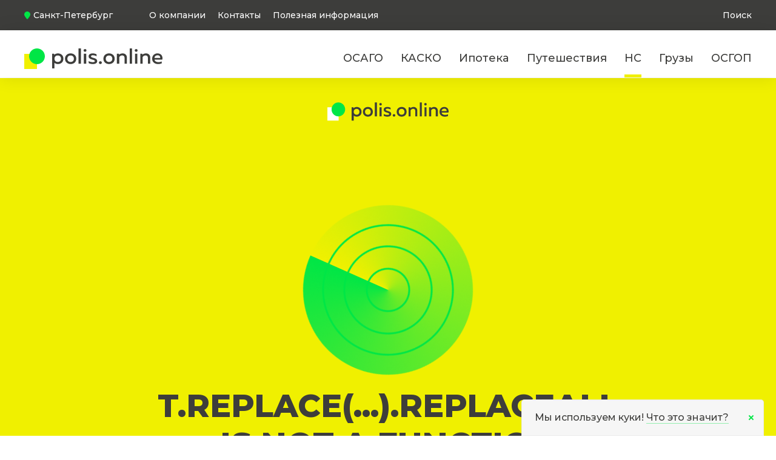

--- FILE ---
content_type: text/html; charset=utf-8
request_url: https://polis.online/strahovanie-ns/universalnyy-boy/
body_size: 32332
content:
<!DOCTYPE html><html lang="ru"><head><meta charSet="utf-8"/><meta name="viewport" content="width=device-width, initial-scale=1"/><link rel="preload" href="/_next/static/media/4f05ba3a6752a328-s.p.woff2" as="font" crossorigin="" type="font/woff2"/><link rel="preload" href="/_next/static/media/6325a8417175c41d-s.p.woff2" as="font" crossorigin="" type="font/woff2"/><link rel="preload" as="image" href="https://polis.online/upload/e4e89b43-3859-48bd-80f9-dde424f3cdc4.svg"/><link rel="preload" as="image" href="https://polis.online/upload/d4404590-050c-43a8-8480-59cc8008b976.svg"/><link rel="preload" as="image" href="https://polis.online/upload/5aa93b87-418e-4e2b-a170-6dc6fd2a794a.svg"/><link rel="preload" as="image" imageSrcSet="/_next/image/?url=https%3A%2F%2Fpolis.online%2Fupload%2Faf4da82a-1b1f-417e-bd4b-6092b91912c5.webp&amp;w=256&amp;q=75 1x, /_next/image/?url=https%3A%2F%2Fpolis.online%2Fupload%2Faf4da82a-1b1f-417e-bd4b-6092b91912c5.webp&amp;w=384&amp;q=75 2x"/><link rel="preload" as="image" href="https://polis.online/upload/350d7acf-f04c-4070-85e5-df9e2a47cd03.svg"/><link rel="preload" as="image" href="https://polis.online/upload/0db9527e-dbc5-4aa8-b24e-5d1995fd16a6.svg"/><link rel="preload" as="image" href="https://polis.online/upload/5218f134-cfc0-4bc6-964d-10f7bff84149.svg"/><link rel="preload" as="image" href="https://polis.online/upload/583fe379-324f-43c5-8150-869f58fe097f.svg"/><link rel="preload" as="image" href="https://polis.online/upload/297b904e-386f-430c-8fae-1790ac5d8f0f.svg"/><link rel="preload" as="image" href="https://polis.online/upload/4c6f0e40-b341-47f3-948e-039b4a3727e1.svg"/><link rel="stylesheet" href="/_next/static/css/4ad2d31ed71e62f3.css" data-precedence="next"/><link rel="stylesheet" href="/_next/static/css/c608d910988d5b7c.css" data-precedence="next"/><link rel="stylesheet" href="/_next/static/css/84ed6936834ae87e.css" data-precedence="next"/><link rel="stylesheet" href="/_next/static/css/10454697c56deef8.css" data-precedence="next"/><link rel="stylesheet" href="/_next/static/css/7f6e5686e02689aa.css" data-precedence="next"/><link rel="stylesheet" href="/_next/static/css/d74afb61db183d59.css" data-precedence="next"/><link rel="stylesheet" href="/_next/static/css/1fbdc2dfe2b3eb3d.css" data-precedence="next"/><link rel="stylesheet" href="/_next/static/css/01024a1d66829a73.css" data-precedence="next"/><link rel="stylesheet" href="/_next/static/css/07a098635536dd3e.css" data-precedence="next"/><link rel="stylesheet" href="/_next/static/css/2927b6e713d7c250.css" data-precedence="next"/><link rel="preload" as="script" fetchPriority="low" href="/_next/static/chunks/webpack-4a6315ac205e0980.js"/><script src="/_next/static/chunks/fd9d1056-0bfda815fdc2a552.js" async=""></script><script src="/_next/static/chunks/2117-15cb73acdb99e630.js" async=""></script><script src="/_next/static/chunks/main-app-f35bc1ac444a42fd.js" async=""></script><script src="/_next/static/chunks/2972-2c04ec56f51b1456.js" async=""></script><script src="/_next/static/chunks/5878-3c1a758d2504a04a.js" async=""></script><script src="/_next/static/chunks/1314-9a0d05e2355cf34b.js" async=""></script><script src="/_next/static/chunks/8847-64f15895705e3cf2.js" async=""></script><script src="/_next/static/chunks/7686-cb17c78a4a452300.js" async=""></script><script src="/_next/static/chunks/8003-4b8867727202353e.js" async=""></script><script src="/_next/static/chunks/app/layout-8398c21527491555.js" async=""></script><script src="/_next/static/chunks/2280-9f016d1997cd08c5.js" async=""></script><script src="/_next/static/chunks/8517-3103f6a4c09e1308.js" async=""></script><script src="/_next/static/chunks/3884-8a143a0eb833d098.js" async=""></script><script src="/_next/static/chunks/735-3589e96b26b4b7ef.js" async=""></script><script src="/_next/static/chunks/app/products/%5B...nodeCode%5D/page-79ed01c1d7f9ce79.js" async=""></script><script src="/_next/static/chunks/app/error-b6287982b5d6ad2a.js" async=""></script><script src="/_next/static/chunks/app/not-found-39a12d72a789dd4d.js" async=""></script><link rel="preload" as="image" href="https://polis.online/upload/add889a9-89cb-4f28-a4d0-31b5092d7677.svg"/><link rel="preload" as="image" href="https://polis.online/upload/1bafa9e8-7867-4ec2-96c9-c734ea67ad59.svg"/><link rel="preload" as="image" href="https://polis.online/upload/46ec35ed-3633-4aa6-8901-aa8ca40db45b.svg"/><link rel="preload" as="image" href="https://polis.online/upload/42665117-ba25-4864-af7f-7b95056cae19.svg"/><link rel="preload" as="image" href="https://polis.online/upload/3fd385a1-676b-463e-92d6-7adc489d301f.svg"/><link rel="preload" as="image" href="https://polis.online/upload/91e7fd92-bff8-417f-8bb3-35efd8c39137.svg"/><link rel="preload" as="image" href="https://polis.online/upload/7e63e0b4-5fb9-4135-aa3e-4f6259d264f2.svg"/><link rel="preload" as="image" href="https://polis.online/upload/dcdb04c4-6deb-4b7e-b18a-fd0f70c7b0d8.svg"/><link rel="preload" as="image" href="https://polis.online/upload/7b262ddb-dc84-4d70-ba7e-65a13be2f539.svg"/><link rel="preload" as="image" href="https://polis.online/upload/81e3ece0-af91-4fa9-a3ad-e8153d4b775a.svg"/><link rel="preload" as="image" href="https://polis.online/upload/acd57ca2-d2a6-468a-b60c-843b30bda3f8.svg"/><link rel="preload" as="image" href="https://polis.online/upload/426383b8-b783-4c9f-9ad3-2f8d9f4c7a81.svg"/><link rel="preload" as="image" href="https://polis.online/upload/f0ebd427-74dc-41d3-9a6f-34f7f1d54105.svg"/><link rel="preload" as="image" imageSrcSet="/_next/image/?url=https%3A%2F%2Fpolis.online%2Fupload%2F2d04f66f-5460-409f-a837-b010bda474de.webp&amp;w=256&amp;q=75 1x, /_next/image/?url=https%3A%2F%2Fpolis.online%2Fupload%2F2d04f66f-5460-409f-a837-b010bda474de.webp&amp;w=384&amp;q=75 2x"/><link rel="preload" as="image" href="https://polis.online/upload/47d9ec98-60ec-42c1-9000-2c2d64fc7500.svg"/><link rel="preload" as="image" href="https://polis.online/upload/d9d044de-c70c-4932-b3b3-f930c63b7120.svg"/><meta name="theme-color" content="#ffffff"/><title>Страховка для универсального боя - спортивное страхование онлайн</title><meta name="description" content="Купить спортивную страховку для спортсмена или ребенка, для спортивной секции или на соревнования. Выгодные тарифы для страхования спортсменов занимающихся всеми видами спорта, включая универсальный бой."/><link rel="canonical" href="https://polis.online/strahovanie-ns/universalnyy-boy/"/><meta property="og:title" content="Страховка для универсального боя - спортивное страхование онлайн"/><meta property="og:description" content="Купить спортивную страховку для спортсмена или ребенка, для спортивной секции или на соревнования. Выгодные тарифы для страхования спортсменов занимающихся всеми видами спорта, включая универсальный бой."/><meta property="og:url" content="https://polis.online/strahovanie-ns/universalnyy-boy/"/><meta property="og:site_name" content="Polis.online"/><meta property="og:image" content="https://polis.online/upload/a4ce1487-fa28-40fb-8e79-47315efde558.webp"/><meta property="og:type" content="website"/><meta name="twitter:card" content="summary_large_image"/><meta name="twitter:title" content="Страховка для универсального боя - спортивное страхование онлайн"/><meta name="twitter:description" content="Купить спортивную страховку для спортсмена или ребенка, для спортивной секции или на соревнования. Выгодные тарифы для страхования спортсменов занимающихся всеми видами спорта, включая универсальный бой."/><meta name="twitter:image" content="https://polis.online/upload/a4ce1487-fa28-40fb-8e79-47315efde558.webp"/><link rel="icon" href="/img/favicon/favicon-32x32.png"/><link rel="apple-touch-icon" href="/img/favicon/apple-touch-icon.png"/><meta name="next-size-adjust"/><script src="/_next/static/chunks/polyfills-42372ed130431b0a.js" noModule=""></script></head><body class="__className_98fc5c"><header class="com_page-header__I0ovK page-header"><div class="com_page-header__top__R8CJW"><div class="com_page-header__top-container__LnMV3 container"><a href="#" class="title_page-header__city__deYJO"><svg width="10" height="13" viewBox="0 0 10 13"><use xlink:href="/img/sprite.svg#icon-pin"></use></svg><span>Санкт-Петербург</span></a><ul class="com_top-menu__YVN8O"><li class="com_top-menu__item__uNnL6"><a class="com_top-menu__link__L2hfh" href="/company/">О компании</a></li><li class="com_top-menu__item__uNnL6"><a class="com_top-menu__link__L2hfh" href="/company/#contacts">Контакты</a></li><li class="com_top-menu__item__uNnL6"><a class="com_top-menu__link__L2hfh" href="/blog/">Полезная информация</a></li></ul><div class="com_search_header__Eksw_"><button type="button" class="com_btn_search__fVMKp" aria-label="Открыть поиск"><span class="com_btn_search__icon__sOdo_"><svg><use xlink:href="/img/sprite.svg?2#search"></use></svg></span><span class="com_btn_search__text__rlNCG">Поиск</span></button><div class="com_search_form__UelpT"><form action="/search/" method="get"><div class="com_input_search__MD7xI"><input type="text" placeholder="" name="q" value=""/><span class="com_input_label__veiUG">Что ищете?</span><button type="submit" class="com_btn_submit__PaUSW">Найти</button><a href="#" class="com_btn_close__BcVZq" aria-label="Закрыть поиск"><svg><use xlink:href="/img/sprite.svg?2#del"></use></svg></a></div></form><div class="com_search_result__alPXG"><div class="com_search_result__container__ZFM5X"><div class="com_search_result__main__mqN5_ i_scroll"><div class="com_search_result__list___TEDE"><p class="com_search_result__info__5efhm">Минимум 3 символа</p></div></div></div></div></div></div></div></div><div class="com_page-header__main-menu__6JfNH"><div class="com_page-header__menu-container__qQ3_y container"><a class="com_page-header__logo__fWRxj" href="/"><img alt="логотип polis.online" loading="lazy" width="228" height="34" decoding="async" data-nimg="1" style="color:transparent" src="/img/logo.svg"/></a><div class="com_search_header__Eksw_ com_search_header_mobile__Xkl7D"><button type="button" class="com_btn_search__fVMKp" aria-label="Открыть поиск"><span class="com_btn_search__icon__sOdo_"><svg><use xlink:href="/img/sprite.svg?2#search"></use></svg></span><span class="com_btn_search__text__rlNCG">Поиск</span></button><div class="com_search_form__UelpT com_mobile__5ZajI"><form action="/search/" method="get"><div class="com_input_search__MD7xI com_input_search_mobile__KIClY"><input type="text" placeholder="" name="q" value=""/><span class="com_input_label__veiUG">Что ищете?</span><button type="submit" class="com_btn_submit__PaUSW">Найти</button><a href="#" class="com_btn_close__BcVZq" aria-label="Закрыть поиск"><svg><use xlink:href="/img/sprite.svg?2#del"></use></svg></a></div></form><div class="com_search_result__alPXG"><div class="com_search_result__container__ZFM5X"><div class="com_search_result__main__mqN5_ i_scroll"><div class="com_search_result__list___TEDE"><p class="com_search_result__info__5efhm">Минимум 3 символа</p></div></div></div></div></div></div><button type="button" class="toggleMenu_page-header__menu-btn__P2hRo" aria-label="открыть/закрыть меню"><svg width="55" height="12" viewBox="0 0 55 12"><use xlink:href="/img/sprite.svg#menu-btn"></use></svg></button><nav class="com_main-nav__CSXHH"><ul class="com_main-nav__list__7jRaI"><li class="com_main-nav__item__Yh4y8"><a class="com_main-nav__link__2tbOs" href="/osago/">ОСАГО</a></li><li class="com_main-nav__item__Yh4y8"><a class="com_main-nav__link__2tbOs" href="/kasko/">КАСКО</a></li><li class="com_main-nav__item__Yh4y8"><a class="com_main-nav__link__2tbOs" href="/mortgage/">Ипотека</a></li><li class="com_main-nav__item__Yh4y8"><a class="com_main-nav__link__2tbOs" href="/vzr/">Путешествия</a></li><li class="com_main-nav__item__Yh4y8"><a class="com_main-nav__link__2tbOs com_active__fNubP" href="/strahovanie-ns/">НС</a></li><li class="com_main-nav__item__Yh4y8"><a class="com_main-nav__link__2tbOs" href="/cargo/">Грузы</a></li><li class="com_main-nav__item__Yh4y8"><a class="com_main-nav__link__2tbOs" href="/osgop/">ОСГОП</a></li></ul></nav></div></div><nav class="com_mobile-nav__m2_W5 mobile-nav hidden"><ul class="com_mobile-nav__list__szqwz"><li class="com_mobile-nav__item__fo7mh"><a class="com_mobile-nav__link__w8VqS mobile-nav__link" href="/osago/">ОСАГО</a></li><li class="com_mobile-nav__item__fo7mh"><a class="com_mobile-nav__link__w8VqS mobile-nav__link" href="/kasko/">КАСКО</a></li><li class="com_mobile-nav__item__fo7mh"><a class="com_mobile-nav__link__w8VqS mobile-nav__link" href="/mortgage/">Ипотека</a></li><li class="com_mobile-nav__item__fo7mh"><a class="com_mobile-nav__link__w8VqS mobile-nav__link" href="/vzr/">Путешествия</a></li><li class="com_mobile-nav__item__fo7mh"><a class="com_mobile-nav__link__w8VqS mobile-nav__link" href="/strahovanie-ns/">НС</a></li><li class="com_mobile-nav__item__fo7mh"><a class="com_mobile-nav__link__w8VqS mobile-nav__link" href="/cargo/">Грузы</a></li><li class="com_mobile-nav__item__fo7mh"><a class="com_mobile-nav__link__w8VqS mobile-nav__link" href="/osgop/">ОСГОП</a></li><li class="com_mobile-nav__item__fo7mh"><a class="com_mobile-nav__link__w8VqS mobile-nav__link" href="/company/">О компании</a></li><li class="com_mobile-nav__item__fo7mh"><a class="com_mobile-nav__link__w8VqS mobile-nav__link" href="/company/#contacts">Контакты</a></li><li class="com_mobile-nav__item__fo7mh"><a class="com_mobile-nav__link__w8VqS mobile-nav__link" href="/blog/">Полезная информация</a></li><li class="com_mobile-nav__item__fo7mh"><a class="com_mobile-nav__link__w8VqS mobile-nav__link" href="/faq/">Вопрос-Ответ </a></li></ul></nav></header><main><section class="com_main-screen__gQGuu"><div class="com_main-screen__container__Xml3_ container"><div class="com_main-screen__content__D7DCN com_no-parallax__qCxaB"><div class="com_main-screen__row__c9Xvr"><div><h1 class="com_main-screen__title__v87m8 com_main-screen__title--b2c__Lhwiq">Страховка для универсального боя</h1><div class="com_main-screen__tags__gHzWS"><span class="com_main-screen__tag__oZEYL badge badge--yellow">Никакой комиссии</span><span class="com_main-screen__tag__oZEYL badge badge--yellow">Онлайн покупка</span><span class="com_main-screen__tag__oZEYL badge badge--yellow">Полисы действуют по всему миру</span></div></div><img alt="Страховка для универсального боя" loading="lazy" width="500" height="500" decoding="async" data-nimg="1" class="com_main-screen__img__d2sa8" style="color:transparent" srcSet="/_next/image/?url=https%3A%2F%2Fpolis.online%2Fupload%2Fa4ce1487-fa28-40fb-8e79-47315efde558.webp&amp;w=640&amp;q=75 1x, /_next/image/?url=https%3A%2F%2Fpolis.online%2Fupload%2Fa4ce1487-fa28-40fb-8e79-47315efde558.webp&amp;w=1080&amp;q=75 2x" src="/_next/image/?url=https%3A%2F%2Fpolis.online%2Fupload%2Fa4ce1487-fa28-40fb-8e79-47315efde558.webp&amp;w=1080&amp;q=75"/></div><!--$--><!--/$--></div><div class="com_steps__title__P9WeD">Всего&nbsp;5&nbsp;минут<br/>и&nbsp;страховка от<br/> происшествий готова</div><ol class="com_steps__list__PwLrb"><li class="com_steps__item__Do0t_"><div class="com_steps__item-title__uuMFW"><span class="com_steps__item-number__TgpSF">1</span><div>Выберите предложение</div></div><div class="com_steps__item-text__qqMyP">Сравните несколько страховых предложений <br/>и выберите наиболее выгодное для вас</div></li><li class="com_steps__item__Do0t_"><div class="com_steps__item-title__uuMFW"><span class="com_steps__item-number__TgpSF">2</span><div>Оформите и оплатите страховку</div></div><div class="com_steps__item-text__qqMyP">Укажите необходимые данные и произведите оплату онлайн</div></li><li class="com_steps__item__Do0t_"><div class="com_steps__item-title__uuMFW"><span class="com_steps__item-number__TgpSF">3</span><div>Получите<br/> полис</div></div><div class="com_steps__item-text__qqMyP">Страховка придет на вашу электронную почту и будет доступна на смартфоне и компьютере</div></li></ol></div></section><section class="com_slider-company__OMRvm com_slider-company--b2c__6rDUU"><div class="com_slider-company__container__Qho7O container"><div class="swiper com_swiper__MDrow"><div class="swiper-wrapper"><div class="swiper-slide com_slider-company__item__q3WsO"><img alt="СОГАЗ" loading="eager" width="166" height="40" decoding="async" data-nimg="1" style="color:transparent" src="https://polis.online/upload/e4e89b43-3859-48bd-80f9-dde424f3cdc4.svg"/></div><div class="swiper-slide com_slider-company__item__q3WsO"><img alt="СберСтрахование" loading="eager" width="166" height="40" decoding="async" data-nimg="1" style="color:transparent" src="https://polis.online/upload/d4404590-050c-43a8-8480-59cc8008b976.svg"/></div><div class="swiper-slide com_slider-company__item__q3WsO"><img alt="АльфаСтрахование" loading="eager" width="166" height="40" decoding="async" data-nimg="1" style="color:transparent" src="https://polis.online/upload/5aa93b87-418e-4e2b-a170-6dc6fd2a794a.svg"/></div><div class="swiper-slide com_slider-company__item__q3WsO"><img alt="Ингосстрах" loading="eager" width="166" height="40" decoding="async" data-nimg="1" style="color:transparent" srcSet="/_next/image/?url=https%3A%2F%2Fpolis.online%2Fupload%2Faf4da82a-1b1f-417e-bd4b-6092b91912c5.webp&amp;w=256&amp;q=75 1x, /_next/image/?url=https%3A%2F%2Fpolis.online%2Fupload%2Faf4da82a-1b1f-417e-bd4b-6092b91912c5.webp&amp;w=384&amp;q=75 2x" src="/_next/image/?url=https%3A%2F%2Fpolis.online%2Fupload%2Faf4da82a-1b1f-417e-bd4b-6092b91912c5.webp&amp;w=384&amp;q=75"/></div><div class="swiper-slide com_slider-company__item__q3WsO"><img alt="Ренессанс Страхование" loading="eager" width="166" height="40" decoding="async" data-nimg="1" style="color:transparent" src="https://polis.online/upload/350d7acf-f04c-4070-85e5-df9e2a47cd03.svg"/></div><div class="swiper-slide com_slider-company__item__q3WsO"><img alt="Югория" loading="eager" width="166" height="40" decoding="async" data-nimg="1" style="color:transparent" src="https://polis.online/upload/0db9527e-dbc5-4aa8-b24e-5d1995fd16a6.svg"/></div><div class="swiper-slide com_slider-company__item__q3WsO"><img alt="Росгосстрах" loading="eager" width="166" height="40" decoding="async" data-nimg="1" style="color:transparent" src="https://polis.online/upload/5218f134-cfc0-4bc6-964d-10f7bff84149.svg"/></div><div class="swiper-slide com_slider-company__item__q3WsO"><img alt="РЕСО-Гарантия" loading="eager" width="166" height="40" decoding="async" data-nimg="1" style="color:transparent" src="https://polis.online/upload/583fe379-324f-43c5-8150-869f58fe097f.svg"/></div><div class="swiper-slide com_slider-company__item__q3WsO"><img alt="Согласие" loading="eager" width="166" height="40" decoding="async" data-nimg="1" style="color:transparent" src="https://polis.online/upload/297b904e-386f-430c-8fae-1790ac5d8f0f.svg"/></div><div class="swiper-slide com_slider-company__item__q3WsO"><img alt="АМТ Страхование" loading="eager" width="166" height="40" decoding="async" data-nimg="1" style="color:transparent" src="https://polis.online/upload/4c6f0e40-b341-47f3-948e-039b4a3727e1.svg"/></div><div class="swiper-slide com_slider-company__item__q3WsO"><img alt="ПСБ Страхование" loading="eager" width="166" height="40" decoding="async" data-nimg="1" style="color:transparent" src="https://polis.online/upload/add889a9-89cb-4f28-a4d0-31b5092d7677.svg"/></div><div class="swiper-slide com_slider-company__item__q3WsO"><img alt="ОСК" loading="eager" width="166" height="40" decoding="async" data-nimg="1" style="color:transparent" src="https://polis.online/upload/1bafa9e8-7867-4ec2-96c9-c734ea67ad59.svg"/></div><div class="swiper-slide com_slider-company__item__q3WsO"><img alt="РСХБ-Страхование" loading="eager" width="166" height="40" decoding="async" data-nimg="1" style="color:transparent" src="https://polis.online/upload/46ec35ed-3633-4aa6-8901-aa8ca40db45b.svg"/></div><div class="swiper-slide com_slider-company__item__q3WsO"><img alt="Т-Страхование" loading="eager" width="166" height="40" decoding="async" data-nimg="1" style="color:transparent" src="https://polis.online/upload/42665117-ba25-4864-af7f-7b95056cae19.svg"/></div><div class="swiper-slide com_slider-company__item__q3WsO"><img alt="Энергогарант" loading="eager" width="166" height="40" decoding="async" data-nimg="1" style="color:transparent" src="https://polis.online/upload/3fd385a1-676b-463e-92d6-7adc489d301f.svg"/></div><div class="swiper-slide com_slider-company__item__q3WsO"><img alt="МАКС" loading="eager" width="166" height="40" decoding="async" data-nimg="1" style="color:transparent" src="https://polis.online/upload/91e7fd92-bff8-417f-8bb3-35efd8c39137.svg"/></div><div class="swiper-slide com_slider-company__item__q3WsO"><img alt="Совкомбанк Страхование" loading="eager" width="166" height="40" decoding="async" data-nimg="1" style="color:transparent" src="https://polis.online/upload/7e63e0b4-5fb9-4135-aa3e-4f6259d264f2.svg"/></div><div class="swiper-slide com_slider-company__item__q3WsO"><img alt="Страховой Дом ВСК" loading="eager" width="166" height="40" decoding="async" data-nimg="1" style="color:transparent" src="https://polis.online/upload/dcdb04c4-6deb-4b7e-b18a-fd0f70c7b0d8.svg"/></div><div class="swiper-slide com_slider-company__item__q3WsO"><img alt="Зетта Страхование" loading="eager" width="166" height="40" decoding="async" data-nimg="1" style="color:transparent" src="https://polis.online/upload/7b262ddb-dc84-4d70-ba7e-65a13be2f539.svg"/></div><div class="swiper-slide com_slider-company__item__q3WsO"><img alt="Гайде" loading="eager" width="166" height="40" decoding="async" data-nimg="1" style="color:transparent" src="https://polis.online/upload/81e3ece0-af91-4fa9-a3ad-e8153d4b775a.svg"/></div><div class="swiper-slide com_slider-company__item__q3WsO"><img alt="Абсолют Страхование" loading="eager" width="166" height="40" decoding="async" data-nimg="1" style="color:transparent" src="https://polis.online/upload/acd57ca2-d2a6-468a-b60c-843b30bda3f8.svg"/></div><div class="swiper-slide com_slider-company__item__q3WsO"><img alt="Гелиос" loading="eager" width="166" height="40" decoding="async" data-nimg="1" style="color:transparent" src="https://polis.online/upload/426383b8-b783-4c9f-9ad3-2f8d9f4c7a81.svg"/></div><div class="swiper-slide com_slider-company__item__q3WsO"><img alt="Астро-Волга" loading="eager" width="166" height="40" decoding="async" data-nimg="1" style="color:transparent" src="https://polis.online/upload/f0ebd427-74dc-41d3-9a6f-34f7f1d54105.svg"/></div><div class="swiper-slide com_slider-company__item__q3WsO"><img alt="АК БАРС Страхование" loading="eager" width="166" height="40" decoding="async" data-nimg="1" style="color:transparent" srcSet="/_next/image/?url=https%3A%2F%2Fpolis.online%2Fupload%2F2d04f66f-5460-409f-a837-b010bda474de.webp&amp;w=256&amp;q=75 1x, /_next/image/?url=https%3A%2F%2Fpolis.online%2Fupload%2F2d04f66f-5460-409f-a837-b010bda474de.webp&amp;w=384&amp;q=75 2x" src="/_next/image/?url=https%3A%2F%2Fpolis.online%2Fupload%2F2d04f66f-5460-409f-a837-b010bda474de.webp&amp;w=384&amp;q=75"/></div><div class="swiper-slide com_slider-company__item__q3WsO"><img alt="Д2 Страхование" loading="eager" width="166" height="40" decoding="async" data-nimg="1" style="color:transparent" src="https://polis.online/upload/47d9ec98-60ec-42c1-9000-2c2d64fc7500.svg"/></div><div class="swiper-slide com_slider-company__item__q3WsO"><img alt="Пари" loading="eager" width="166" height="40" decoding="async" data-nimg="1" style="color:transparent" src="https://polis.online/upload/d9d044de-c70c-4932-b3b3-f930c63b7120.svg"/></div></div></div></div></section><section><div class="com_features__container__LLIyz container"><ul class="com_features__list__Em6GL"><li class="com_features__item__UMwLf"><div class="com_features__item-title__cRg5U">Просто</div><div class="com_features__item-text__OnEDY">Оформление занимает несколько минут, а готовый полис моментально отправляется вам</div></li><li class="com_features__item__UMwLf"><div class="com_features__item-title__cRg5U">Практично</div><div class="com_features__item-text__OnEDY">Экономьте до 40% благодаря выгодным базовым тарифам страховых компаний, с которыми мы сотрудничаем</div></li><li class="com_features__item__UMwLf"><div class="com_features__item-title__cRg5U">Надежно</div><div class="com_features__item-text__OnEDY">Все полисы подлинные и обладают той же юридической силой, что и бумажные варианты</div></li></ul></div></section><section class="com_section_reviews__HMZ0k"><div class="container"><div class="com_gray_title__NjW3I">Отзывы наших клиентов</div><div class="com_reviews__7uyfv"><div class="com_review__b9RpS"><div class="com_review-head__HvUJr"><div class="com_title__yu_xj">Универсальный бой</div><div class="com_rating__dkzY1">5</div></div><div class="com_text__6gz18">Всегда равнодушно относилась к страховкам, пока подруга не убедила застраховать хотя...</div><div class="com_rm__bD0Y4 link">Читать дальше</div><div class="com_author__Kt0DL">Ирина</div></div><script id="ld_review_132" type="application/ld+json">{"@context":"https://schema.org","@type":"Review","itemReviewed":{"@type":"Organization","name":"Polis.online","logo":{"@type":"ImageObject","url":"https://polis.online/img/polisonline.jpg"}},"reviewRating":{"@type":"Rating","ratingValue":5},"name":"Всегда равнодушно относилась к страховкам, пока подруга не убедила застраховать хотя бы ребенка....","author":{"@type":"Person","name":"Ирина"},"publisher":{"@type":"Organization","name":"Polis.online","logo":{"@type":"ImageObject","url":"https://polis.online/img/polisonline.jpg"}}}</script><div class="com_review__b9RpS"><div class="com_review-head__HvUJr"><div class="com_title__yu_xj">Универсальный бой</div><div class="com_rating__dkzY1">4.9</div></div><div class="com_text__6gz18">Оформила полис от несчастного случая через полис онлайн. Порекомендовали друзья....</div><div class="com_rm__bD0Y4 link">Читать дальше</div><div class="com_author__Kt0DL">Кристина </div></div><script id="ld_review_133" type="application/ld+json">{"@context":"https://schema.org","@type":"Review","itemReviewed":{"@type":"Organization","name":"Polis.online","logo":{"@type":"ImageObject","url":"https://polis.online/img/polisonline.jpg"}},"reviewRating":{"@type":"Rating","ratingValue":4.9},"name":"Оформила полис от несчастного случая через полис онлайн. Порекомендовали друзья. Оформила страховку...","author":{"@type":"Person","name":"Кристина "},"publisher":{"@type":"Organization","name":"Polis.online","logo":{"@type":"ImageObject","url":"https://polis.online/img/polisonline.jpg"}}}</script><div class="com_review__b9RpS"><div class="com_review-head__HvUJr"><div class="com_title__yu_xj">Универсальный бой</div><div class="com_rating__dkzY1">5</div></div><div class="com_text__6gz18">Страхую свою дочь от несчастного случая через данный портал страхования, Полис мама...</div><div class="com_rm__bD0Y4 link">Читать дальше</div><div class="com_author__Kt0DL">Оксана Дмитриева</div></div><script id="ld_review_134" type="application/ld+json">{"@context":"https://schema.org","@type":"Review","itemReviewed":{"@type":"Organization","name":"Polis.online","logo":{"@type":"ImageObject","url":"https://polis.online/img/polisonline.jpg"}},"reviewRating":{"@type":"Rating","ratingValue":5},"name":"Страхую свою дочь от несчастного случая через данный портал страхования, Полис мама посоветовала...","author":{"@type":"Person","name":"Оксана Дмитриева"},"publisher":{"@type":"Organization","name":"Polis.online","logo":{"@type":"ImageObject","url":"https://polis.online/img/polisonline.jpg"}}}</script><div class="com_review__b9RpS"><div class="com_review-head__HvUJr"><div class="com_title__yu_xj">Универсальный бой</div><div class="com_rating__dkzY1">5</div></div><div class="com_text__6gz18">Компанию знаю давно, но клиентом, к сожалению, стала в 2023. Почему, к сожалению,...</div><div class="com_rm__bD0Y4 link">Читать дальше</div><div class="com_author__Kt0DL">Мира Л.</div></div><script id="ld_review_135" type="application/ld+json">{"@context":"https://schema.org","@type":"Review","itemReviewed":{"@type":"Organization","name":"Polis.online","logo":{"@type":"ImageObject","url":"https://polis.online/img/polisonline.jpg"}},"reviewRating":{"@type":"Rating","ratingValue":5},"name":"Компанию знаю давно, но клиентом, к сожалению, стала в 2023. Почему, к сожалению, потому что много...","author":{"@type":"Person","name":"Мира Л."},"publisher":{"@type":"Organization","name":"Polis.online","logo":{"@type":"ImageObject","url":"https://polis.online/img/polisonline.jpg"}}}</script></div></div></section><section class="com_key-points__nBH49"><div class="container"><ul class="com_accordion__6haaV"><li class="com_accordion__item__6hDky"><h2 class="com_accordion__item-title__or5Op">Страхование для универсального боя</h2><div><div style="max-height:0;overflow:hidden;transition:max-height 300ms ease-in-out"><div class="com_accordion__item-content__EGhxn">
<p>Унниверсальный бой, как и многие другие виды единоборств, связан с рисками получить травму. Страховка для детей и спортсменов обязательна, т.к. в случае потери трудоспособности и необходимости пройти лечение застрахованный получит компенсацию.</p>
<p>Спортивное страхование обязательно, как для профессиональных спортсменов, так и для любителей, для взрослых и ребят, при посещении детской спортивной секции, соревнований или занятий универсальным боем. Полис станет хорошей защитой бюджета при:</p>
<ul>
<li>Получении травмы во время тренеровки или соревнования.</li>
<li>Наступлении инвалидности, если причиной стало повреждение, полученное в процессе занятия.</li>
<li>Смертельном исходе застрахованного.</li>
</ul>
<p>Варианты спортивных страховок:</p>
<ul>
<li>При постоянных тренировках, соревнованиях подойдет годовая защита.</li>
<li>Страховка на время поездки на соревнования (месяц или несколько).</li>
<li>На период прохождения соревнований, которые длятся несколько дней.</li>
</ul>
<p>В каждом случае стоимость страховки в Москве будет отличаться и зависеть не только от срока, но и возраста застрахованного, а также вида спорта, которым он занимается.</p>
</div></div></div></li><li class="com_accordion__item__6hDky"><h2 class="com_accordion__item-title__or5Op">Частые травмы при занятиях универсальным боем</h2><div><div style="max-height:0;overflow:hidden;transition:max-height 300ms ease-in-out"><div class="com_accordion__item-content__EGhxn">
<p>Наиболее часто спортсмены получают травмы рук: растяжения, разрывы связок, ушибы, переломы. Спортивная страховка покрывает любые травмы по полису с начала ее действия.</p>
</div></div></div></li><li class="com_accordion__item__6hDky"><h2 class="com_accordion__item-title__or5Op">Что делать при страховом случае?</h2><div><div style="max-height:0;overflow:hidden;transition:max-height 300ms ease-in-out"><div class="com_accordion__item-content__EGhxn">
<p>Для того, чтобы страховая компания выплатила страхователю компенсацию по договору, необходимо подтвердить факт страхового случая &ndash; травмы при занятии указанным видом спорта, инвалидности, смертельного исхода.</p>
<p>Пошаговые действия:</p>
<ul>
<li>Позвонить в страховую компанию, где был оформлен полис, и сообщить о наступлении страхового случая. Диспетчер СК даст подробную инструкцию, как действовать дальше.</li>
<li>Получить в больнице соответствующую справку или заключение, которая подтверждает вред, нанесенный здоровью игрока. Инвалидность подтверждается результатами прохождения комиссии.</li>
<li>Написать заявление о получении страховой выплаты. Для этого в СК имеется специальный бланк, который можно получить лично или по электронной почте. Помимо основных данных в документе нужно указать банковские реквизиты счета для перечисления денег.</li>
<li>Направить компании-страховщику заявление и справки из больницы, дождаться решения.</li>
</ul>
<p>В некоторых случаях СК может запросить дополнительные документы, к этому нужно быть готовым. Если все оформлено правильно, компания перечислит деньги на счет.</p></div></div></div></li></ul></div></section><script id="ld_faq" type="application/ld+json">{"@context":"https://schema.org","@type":"FAQPage","mainEntity":[{"@type":"Question","name":"Страхование для универсального боя\r\n","acceptedAnswer":{"@type":"Answer","text":"\r\nУнниверсальный бой, как и многие другие виды единоборств, связан с рисками получить травму. Страховка для детей и спортсменов обязательна, т.к. в случае потери трудоспособности и необходимости пройти лечение застрахованный получит компенсацию.\r\nСпортивное страхование обязательно, как для профессиональных спортсменов, так и для любителей, для взрослых и ребят, при посещении детской спортивной секции, соревнований или занятий универсальным боем. Полис станет хорошей защитой бюджета при:\r\n\r\nПолучении травмы во время тренеровки или соревнования.\r\nНаступлении инвалидности, если причиной стало повреждение, полученное в процессе занятия.\r\nСмертельном исходе застрахованного.\r\n\r\nВарианты спортивных страховок:\r\n\r\nПри постоянных тренировках, соревнованиях подойдет годовая защита.\r\nСтраховка на время поездки на соревнования (месяц или несколько).\r\nНа период прохождения соревнований, которые длятся несколько дней.\r\n\r\nВ каждом случае стоимость страховки в Москве будет отличаться и зависеть не только от срока, но и возраста застрахованного, а также вида спорта, которым он занимается.\r\n"}},{"@type":"Question","name":"\r\nЧастые травмы при занятиях универсальным боем\r\n","acceptedAnswer":{"@type":"Answer","text":"\r\nНаиболее часто спортсмены получают травмы рук: растяжения, разрывы связок, ушибы, переломы. Спортивная страховка покрывает любые травмы по полису с начала ее действия.\r\n"}},{"@type":"Question","name":"\r\nЧто делать при страховом случае?\r\n","acceptedAnswer":{"@type":"Answer","text":"\r\nДля того, чтобы страховая компания выплатила страхователю компенсацию по договору, необходимо подтвердить факт страхового случая – травмы при занятии указанным видом спорта, инвалидности, смертельного исхода.\r\nПошаговые действия:\r\n\r\nПозвонить в страховую компанию, где был оформлен полис, и сообщить о наступлении страхового случая. Диспетчер СК даст подробную инструкцию, как действовать дальше.\r\nПолучить в больнице соответствующую справку или заключение, которая подтверждает вред, нанесенный здоровью игрока. Инвалидность подтверждается результатами прохождения комиссии.\r\nНаписать заявление о получении страховой выплаты. Для этого в СК имеется специальный бланк, который можно получить лично или по электронной почте. Помимо основных данных в документе нужно указать банковские реквизиты счета для перечисления денег.\r\nНаправить компании-страховщику заявление и справки из больницы, дождаться решения.\r\n\r\nВ некоторых случаях СК может запросить дополнительные документы, к этому нужно быть готовым. Если все оформлено правильно, компания перечислит деньги на счет."}}]}</script><section class="com_breadcrumbs__9MAPq"><div class="container"><ul class="com_breadcrumbs__list____nOw com_breadcrumbs__list--one-item__Se9A4"><li class="com_breadcrumbs__item__74TKv"><a class="link" href="/">Polis.online</a></li><li class="com_breadcrumbs__item__74TKv"><a class="link" href="/strahovanie-ns/">НС</a></li></ul></div></section><script id="ld_bc" type="application/ld+json">{"@context":"https://schema.org","@type":"BreadcrumbList","itemListElement":[{"@type":"ListItem","position":1,"name":"Polis.online","item":"https://polis.online"},{"@type":"ListItem","position":2,"name":"Страхование от несчастных случаев онлайн","item":"https://polis.online/strahovanie-ns/"}]}</script><section class="com_reference__tTOiw"><div class="com_reference__container__3r_Ds container"><div class="com_reference__content__p3gvF"><div class="com_reference__column__FrObq"><div class="com_reference__column-title__aSDKw">Популярные</div><ul class="com_reference__list__gIkHG"><li class="com_reference__item__0khgg"><a class="link" href="/strahovanie-ns/top/">Где лучше застраховаться</a></li><li class="com_reference__item__0khgg"><a class="link" href="/strahovanie-ns/lichnoe-strahovanie-zhizni-i-zdorovya/">Личное страхование</a></li><li class="com_reference__item__0khgg"><a class="link" href="/strahovanie-ns/semejnoe-strahovanie-zhizni-i-zdorovya/">Семейное страхование жизни</a></li><li class="com_reference__item__0khgg"><a class="link" href="/strahovanie-ns/sportivnaya-strahovka/">Спортивная страховка</a></li><li class="com_reference__item__0khgg"><a class="link" href="/strahovanie-ns/sportivnaya-strakhovka-dlya-rebenka/">Спортивная страховка для ребенка</a></li><li class="com_reference__item__0khgg"><a class="link" href="/strahovanie-ns/child/">Страхование детей от несчастного случая</a></li><li class="com_reference__item__0khgg"><a class="link" href="/strahovanie-ns/detskiy-lager/">Страхование для детского лагеря</a></li><li class="com_reference__item__0khgg"><a class="link" href="/strahovanie-ns/kredit/">Страхование для кредита</a></li><li class="com_reference__item__0khgg"><a class="link" href="/strahovanie-ns/domashnih-zhivotnyh/">Страхование домашних животных</a></li><li class="com_reference__item__0khgg"><a class="link" href="/strahovanie-ns/zhizni/">Страхование жизни и здоровья</a></li><li class="com_reference__item__0khgg"><a class="link" href="/strahovanie-ns/smert/">Страхование на случай смерти</a></li><li class="com_reference__item__0khgg"><a class="link" href="/strahovanie-ns/ot-kriticheskih-zabolevanij/">Страхование от критических заболеваний</a></li><li class="com_reference__item__0khgg"><a class="link" href="/strahovanie-ns/onkostrahovanie/">Страхование от онкологии</a></li><li class="com_reference__item__0khgg"><a class="link" href="/strahovanie-ns/sotrudnikov-na-proizvodstve/">Страхование сотрудников на производстве</a></li><li class="com_reference__item__0khgg"><a class="link" href="/strahovanie-ns/strahovka-zhizni-i-zdorovya-pri-dtp/">Страховка жизни и здоровья при ДТП</a></li><li class="com_reference__item__0khgg"><a class="link" href="/strahovanie-ns/strahovka-ot-insulta-i-infarkta/">Страховка от инсульта и инфаркта</a></li><li class="com_reference__item__0khgg"><a class="link" href="/strahovanie-ns/strahovka-ot-perelomov-i-travm/">Страховка от переломов и травм</a></li><li class="com_reference__item__0khgg"><a class="link" href="/strahovanie-ns/strahovka-ot-sotryaseniya-mozga/">Страховка от сотрясения мозга</a></li><li class="com_reference__item__0khgg"><a class="link" href="/strahovanie-ns/zhizni-i-zdorovya-pensionerov/">Страховка пенсионеров</a></li></ul></div><div class="com_reference__column__FrObq"><div class="com_reference__column-title__aSDKw">Города</div><ul class="com_reference__list__gIkHG"><li class="com_reference__item__0khgg"><a class="link" href="/strahovanie-ns/voronezh/">Воронеж</a></li><li class="com_reference__item__0khgg"><a class="link" href="/strahovanie-ns/krasnodar/">Краснодар</a></li><li class="com_reference__item__0khgg"><a class="link" href="/strahovanie-ns/krasnoyarsk/">Красноярск</a></li><li class="com_reference__item__0khgg"><a class="link" href="/strahovanie-ns/nizhniy-novgorod/">Нижний Новгород</a></li><li class="com_reference__item__0khgg"><a class="link" href="/strahovanie-ns/perm/">Пермь</a></li><li class="com_reference__item__0khgg"><a class="link" href="/strahovanie-ns/saratov/">Саратов</a></li><li class="com_reference__item__0khgg"><a class="link" href="/strahovanie-ns/sankt-peterburg/">Санкт-Петербург</a></li><li class="com_reference__item__0khgg"><a class="link" href="/strahovanie-ns/moscow/">Москва</a></li><li class="com_reference__item__0khgg"><a class="link" href="/strahovanie-ns/novosibirsk/">Новосибирск</a></li><li class="com_reference__item__0khgg"><a class="link" href="/strahovanie-ns/ekaterinburg/">Екатеринбург</a></li><li class="com_reference__item__0khgg"><a class="link" href="/strahovanie-ns/kazan/">Казань</a></li><li class="com_reference__item__0khgg"><a class="link" href="/strahovanie-ns/chelyabinsk/">Челябинск</a></li><li class="com_reference__item__0khgg"><a class="link" href="/strahovanie-ns/omsk/">Омск</a></li><li class="com_reference__item__0khgg"><a class="link" href="/strahovanie-ns/samara/">Самара</a></li><li class="com_reference__item__0khgg"><a class="link" href="/strahovanie-ns/rostov-na-donu/">Ростов-на-Дону</a></li><li class="com_reference__item__0khgg"><a class="link" href="/strahovanie-ns/ufa/">Уфа</a></li></ul></div><div class="com_reference__column__FrObq"><div class="com_reference__column-title__aSDKw">Страховые компании</div><ul class="com_reference__list__gIkHG"><li class="com_reference__item__0khgg"><a class="link" href="/strahovanie-ns/sogaz/">СОГАЗ</a></li><li class="com_reference__item__0khgg"><a class="link" href="/strahovanie-ns/sberstrahovanie/">СберСтрахование</a></li><li class="com_reference__item__0khgg"><a class="link" href="/strahovanie-ns/alfastrahovanie/">АльфаСтрахование</a></li><li class="com_reference__item__0khgg"><a class="link" href="/strahovanie-ns/ingosstrah/">Ингосстрах</a></li><li class="com_reference__item__0khgg"><a class="link" href="/strahovanie-ns/ugoria/">Югория</a></li><li class="com_reference__item__0khgg"><a class="link" href="/strahovanie-ns/rgs/">Росгосстрах</a></li><li class="com_reference__item__0khgg"><a class="link" href="/strahovanie-ns/reso-garantiya/">РЕСО-Гарантия</a></li><li class="com_reference__item__0khgg"><a class="link" href="/strahovanie-ns/soglasie/">Согласие</a></li><li class="com_reference__item__0khgg"><a class="link" href="/strahovanie-ns/uralsib-strahovanie/">Инлайф Страхование</a></li><li class="com_reference__item__0khgg"><a class="link" href="/strahovanie-ns/kapital-layf/">Капитал Лайф</a></li><li class="com_reference__item__0khgg"><a class="link" href="/strahovanie-ns/ppf-strakhovaniye/">ППФ Страхование</a></li><li class="com_reference__item__0khgg"><a class="link" href="/strahovanie-ns/rajffajzen-lajf/">Райффайзен Лайф</a></li><li class="com_reference__item__0khgg"><a class="link" href="/strahovanie-ns/renessans/">Ренессанс Жизнь</a></li><li class="com_reference__item__0khgg"><a class="link" href="/strahovanie-ns/rskhb-strahovanie/">РСХБ-Страхование</a></li><li class="com_reference__item__0khgg"><a class="link" href="/strahovanie-ns/tinkoff-strahovanie/">Т-Страхование</a></li><li class="com_reference__item__0khgg"><a class="link" href="/strahovanie-ns/energogarant/">Энергогарант</a></li><li class="com_reference__item__0khgg"><a class="link" href="/strahovanie-ns/maks/">МАКС</a></li><li class="com_reference__item__0khgg"><a class="link" href="/strahovanie-ns/sovkombank-strakhovanie/">Совкомбанк Страхование</a></li><li class="com_reference__item__0khgg"><a class="link" href="/strahovanie-ns/vsk/">ВСК</a></li><li class="com_reference__item__0khgg"><a class="link" href="/strahovanie-ns/zetta/">Зетта Страхование</a></li><li class="com_reference__item__0khgg"><a class="link" href="/strahovanie-ns/gayde/">ГАЙДЕ</a></li><li class="com_reference__item__0khgg"><a class="link" href="/strahovanie-ns/absolute/">Абсолют Страхование</a></li><li class="com_reference__item__0khgg"><a class="link" href="/strahovanie-ns/astro-volga/">Астро-Волга</a></li><li class="com_reference__item__0khgg"><a class="link" href="/strahovanie-ns/evroins/">Евроинс</a></li><li class="com_reference__item__0khgg"><a class="link" href="/strahovanie-ns/pari/">Пари</a></li></ul></div><div class="com_reference__column__FrObq"><div class="com_reference__column-title__aSDKw">Виды спорта</div><ul class="com_reference__list__gIkHG"><li class="com_reference__item__0khgg"><a class="link" href="/strahovanie-ns/aviamodelnyy-sport/">Авиамодельный спорт</a></li><li class="com_reference__item__0khgg"><a class="link" href="/strahovanie-ns/avtosport/">Автоспорт</a></li><li class="com_reference__item__0khgg"><a class="link" href="/strahovanie-ns/aykido/">Айкидо</a></li><li class="com_reference__item__0khgg"><a class="link" href="/strahovanie-ns/akrobatika/">Акробатика</a></li><li class="com_reference__item__0khgg"><a class="link" href="/strahovanie-ns/alpinizm/">Альпинизм</a></li><li class="com_reference__item__0khgg"><a class="link" href="/strahovanie-ns/armrestling/">Армрестлинг</a></li><li class="com_reference__item__0khgg"><a class="link" href="/strahovanie-ns/aerobika/">Аэробика</a></li><li class="com_reference__item__0khgg"><a class="link" href="/strahovanie-ns/badminton/">Бадминтон</a></li><li class="com_reference__item__0khgg"><a class="link" href="/strahovanie-ns/balnye-tancy/">Бальные танцы</a></li><li class="com_reference__item__0khgg"><a class="link" href="/strahovanie-ns/bandzhi-dzhamping/">Банджи-джампинг</a></li><li class="com_reference__item__0khgg"><a class="link" href="/strahovanie-ns/basketbol/">Баскетбол</a></li><li class="com_reference__item__0khgg"><a class="link" href="/strahovanie-ns/beg/">Бег</a></li><li class="com_reference__item__0khgg"><a class="link" href="/strahovanie-ns/lyzhi-begovye/">Беговые лыжи</a></li><li class="com_reference__item__0khgg"><a class="link" href="/strahovanie-ns/bobsley/">Бобслей</a></li><li class="com_reference__item__0khgg"><a class="link" href="/strahovanie-ns/bodibilding/">Бодибилдинг</a></li><li class="com_reference__item__0khgg"><a class="link" href="/strahovanie-ns/boks/">Бокс</a></li><li class="com_reference__item__0khgg"><a class="link" href="/strahovanie-ns/bolshoy-tennis/">Большой теннис</a></li><li class="com_reference__item__0khgg"><a class="link" href="/strahovanie-ns/borba/">Борьба</a></li><li class="com_reference__item__0khgg"><a class="link" href="/strahovanie-ns/velosport/">Велоспорт</a></li><li class="com_reference__item__0khgg"><a class="link" href="/strahovanie-ns/vindserfing/">Виндсерфинг</a></li><li class="com_reference__item__0khgg"><a class="link" href="/strahovanie-ns/bmx/">ВМХ</a></li><li class="com_reference__item__0khgg"><a class="link" href="/strahovanie-ns/lyzhi-vodnyye/">Водные лыжи</a></li><li class="com_reference__item__0khgg"><a class="link" href="/strahovanie-ns/vozdushno-sportivnyy-ekvilibr/">Воздушно-спортивный эквилибр</a></li><li class="com_reference__item__0khgg"><a class="link" href="/strahovanie-ns/voleybol/">Волейбол</a></li><li class="com_reference__item__0khgg"><a class="link" href="/strahovanie-ns/volnaya-borba/">Вольная борьба</a></li><li class="com_reference__item__0khgg"><a class="link" href="/strahovanie-ns/workout/">Воркаут</a></li><li class="com_reference__item__0khgg"><a class="link" href="/strahovanie-ns/handbol/">Гандбол</a></li><li class="com_reference__item__0khgg"><a class="link" href="/strahovanie-ns/gimnastika-vozdushnaya/">Гимнастика воздушная</a></li><li class="com_reference__item__0khgg"><a class="link" href="/strahovanie-ns/gimnastika-sportivnaya/">Гимнастика спортивная</a></li><li class="com_reference__item__0khgg"><a class="link" href="/strahovanie-ns/gimnastika-khudozhestvennaya/">Гимнастика художественная</a></li><li class="com_reference__item__0khgg"><a class="link" href="/strahovanie-ns/gimnastika-esteticheskaya/">Гимнастика эстетическая</a></li><li class="com_reference__item__0khgg"><a class="link" href="/strahovanie-ns/girevoy-sport/">Гиревой спорт</a></li><li class="com_reference__item__0khgg"><a class="link" href="/strahovanie-ns/lyzhi-gornyye/">Горные лыжи</a></li><li class="com_reference__item__0khgg"><a class="link" href="/strahovanie-ns/turizm-gornyy/">Горный туризм</a></li><li class="com_reference__item__0khgg"><a class="link" href="/strahovanie-ns/hreblya/">Гребля</a></li><li class="com_reference__item__0khgg"><a class="link" href="/strahovanie-ns/greko-rimskaya-borba/">Греко-римская борьба</a></li><li class="com_reference__item__0khgg"><a class="link" href="/strahovanie-ns/gto/">ГТО</a></li><li class="com_reference__item__0khgg"><a class="link" href="/strahovanie-ns/dayving/">Дайвинг</a></li><li class="com_reference__item__0khgg"><a class="link" href="/strahovanie-ns/dzhiu-dzhitsu/">Джиу-джитсу</a></li><li class="com_reference__item__0khgg"><a class="link" href="/strahovanie-ns/dzyudo/">Дзюдо</a></li><li class="com_reference__item__0khgg"><a class="link" href="/strahovanie-ns/yoga/">Йога</a></li><li class="com_reference__item__0khgg"><a class="link" href="/strahovanie-ns/karate/">Карате</a></li><li class="com_reference__item__0khgg"><a class="link" href="/strahovanie-ns/karting/">Картинг</a></li><li class="com_reference__item__0khgg"><a class="link" href="/strahovanie-ns/kikboksing/">Кикбоксинг</a></li><li class="com_reference__item__0khgg"><a class="link" href="/strahovanie-ns/kobudo/">Кобудо</a></li><li class="com_reference__item__0khgg"><a class="link" href="/strahovanie-ns/konnyy-sport/">Конный спорт</a></li><li class="com_reference__item__0khgg"><a class="link" href="/strahovanie-ns/konkobezhnyj-sport/">Конькобежный спорт</a></li><li class="com_reference__item__0khgg"><a class="link" href="/strahovanie-ns/kudo/">Кудо</a></li><li class="com_reference__item__0khgg"><a class="link" href="/strahovanie-ns/lazyertag/">Лазертаг</a></li><li class="com_reference__item__0khgg"><a class="link" href="/strahovanie-ns/atletika-legkaya/">Легкая атлетика</a></li><li class="com_reference__item__0khgg"><a class="link" href="/strahovanie-ns/lyzhnyye-gonki/">Лыжные гонки</a></li><li class="com_reference__item__0khgg"><a class="link" href="/strahovanie-ns/lyzhnyy-sport/">Лыжный спорт</a></li><li class="com_reference__item__0khgg"><a class="link" href="/strahovanie-ns/mauntinbaik/">Маунтинбайк</a></li><li class="com_reference__item__0khgg"><a class="link" href="/strahovanie-ns/mini-futbol/">Мини-футбол</a></li><li class="com_reference__item__0khgg"><a class="link" href="/strahovanie-ns/mnogoborye/">Многоборье</a></li><li class="com_reference__item__0khgg"><a class="link" href="/strahovanie-ns/mogul/">Могул</a></li><li class="com_reference__item__0khgg"><a class="link" href="/strahovanie-ns/motosport/">Мотоспорт</a></li><li class="com_reference__item__0khgg"><a class="link" href="/strahovanie-ns/ohota/">Охота</a></li><li class="com_reference__item__0khgg"><a class="link" href="/strahovanie-ns/pankration/">Панкратион</a></li><li class="com_reference__item__0khgg"><a class="link" href="/strahovanie-ns/paraplanerizm/">Парапланеризм</a></li><li class="com_reference__item__0khgg"><a class="link" href="/strahovanie-ns/parkur/">Паркур</a></li><li class="com_reference__item__0khgg"><a class="link" href="/strahovanie-ns/parusnyy-sport/">Парусный спорт</a></li><li class="com_reference__item__0khgg"><a class="link" href="/strahovanie-ns/pauerlifting/">Пауэрлифтинг</a></li><li class="com_reference__item__0khgg"><a class="link" href="/strahovanie-ns/pilonnyj-sport/">Пилонный спорт</a></li><li class="com_reference__item__0khgg"><a class="link" href="/strahovanie-ns/plavaniye/">Плавание</a></li><li class="com_reference__item__0khgg"><a class="link" href="/strahovanie-ns/podvodnoye-plavaniye/">Подводное плавание</a></li><li class="com_reference__item__0khgg"><a class="link" href="/strahovanie-ns/pryzhki-na-batute/">Прыжки на батуте</a></li><li class="com_reference__item__0khgg"><a class="link" href="/strahovanie-ns/pryzhki-s-parashyutom/">Прыжки с парашютом</a></li><li class="com_reference__item__0khgg"><a class="link" href="/strahovanie-ns/rafting/">Рафтинг</a></li><li class="com_reference__item__0khgg"><a class="link" href="/strahovanie-ns/roliki/">Роллер-спорт (ролики)</a></li><li class="com_reference__item__0khgg"><a class="link" href="/strahovanie-ns/rukopashnyy-boy/">Рукопашный бой</a></li><li class="com_reference__item__0khgg"><a class="link" href="/strahovanie-ns/rybolovnyy-sport/">Рыболовный спорт</a></li><li class="com_reference__item__0khgg"><a class="link" href="/strahovanie-ns/sambo/">Самбо</a></li><li class="com_reference__item__0khgg"><a class="link" href="/strahovanie-ns/serfing/">Серфинг</a></li><li class="com_reference__item__0khgg"><a class="link" href="/strahovanie-ns/skairanning/">Скайраннинг</a></li><li class="com_reference__item__0khgg"><a class="link" href="/strahovanie-ns/skalolazaniye/">Скалолазание</a></li><li class="com_reference__item__0khgg"><a class="link" href="/strahovanie-ns/yedinoborstva-smeshannyye/">Смешанные единоборства</a></li><li class="com_reference__item__0khgg"><a class="link" href="/strahovanie-ns/snoubord/">Сноуборд</a></li><li class="com_reference__item__0khgg"><a class="link" href="/strahovanie-ns/sportivnoye-oriyentirovaniye/">Спортивное ориентирование</a></li><li class="com_reference__item__0khgg"><a class="link" href="/strahovanie-ns/tayskiy-boks/">Тайский бокс</a></li><li class="com_reference__item__0khgg"><a class="link" href="/strahovanie-ns/tantsy-sportivnyye/">Танцы спортивные</a></li><li class="com_reference__item__0khgg"><a class="link" href="/strahovanie-ns/tennis-nastolnyy/">Теннис настольный</a></li><li class="com_reference__item__0khgg"><a class="link" href="/strahovanie-ns/treylranning/">Трейлраннинг</a></li><li class="com_reference__item__0khgg"><a class="link" href="/strahovanie-ns/trekking/">Треккинг</a></li><li class="com_reference__item__0khgg"><a class="link" href="/strahovanie-ns/triatlon/">Триатлон</a></li><li class="com_reference__item__0khgg"><a class="link" href="/strahovanie-ns/turizm/">Туризм спортивный</a></li><li class="com_reference__item__0khgg"><a class="link" href="/strahovanie-ns/tkhekvondo/">Тхэквондо</a></li><li class="com_reference__item__0khgg"><a class="link" href="/strahovanie-ns/universalnyy-boy/">Универсальный бой</a></li><li class="com_reference__item__0khgg"><a class="link" href="/strahovanie-ns/ushu/">Ушу</a></li><li class="com_reference__item__0khgg"><a class="link" href="/strahovanie-ns/fekhtovaniye/">Фехтование</a></li><li class="com_reference__item__0khgg"><a class="link" href="/strahovanie-ns/figurnoye-kataniye/">Фигурное катание</a></li><li class="com_reference__item__0khgg"><a class="link" href="/strahovanie-ns/fitnes/">Фитнес</a></li><li class="com_reference__item__0khgg"><a class="link" href="/strahovanie-ns/fridayving/">Фридайвинг</a></li><li class="com_reference__item__0khgg"><a class="link" href="/strahovanie-ns/frirayd/">Фрирайд</a></li><li class="com_reference__item__0khgg"><a class="link" href="/strahovanie-ns/futbol/">Футбол</a></li><li class="com_reference__item__0khgg"><a class="link" href="/strahovanie-ns/futbol-amerikanskiy/">Футбол американский</a></li><li class="com_reference__item__0khgg"><a class="link" href="/strahovanie-ns/khokkey/">Хоккей</a></li><li class="com_reference__item__0khgg"><a class="link" href="/strahovanie-ns/cherliding/">Черлидинг</a></li><li class="com_reference__item__0khgg"><a class="link" href="/strahovanie-ns/chir-sport/">Чир спорт</a></li><li class="com_reference__item__0khgg"><a class="link" href="/strahovanie-ns/shakhmaty/">Шахматы</a></li><li class="com_reference__item__0khgg"><a class="link" href="/strahovanie-ns/shashki/">Шашки</a></li><li class="com_reference__item__0khgg"><a class="link" href="/strahovanie-ns/ekstremalnyy-vid-sporta/">Экстремальный вид спорта</a></li><li class="com_reference__item__0khgg"><a class="link" href="/strahovanie-ns/yakhting/">Яхтинг</a></li></ul></div></div></div></section><script id="ld_product" type="application/ld+json">{"@context":"https://schema.org","@type":"Product","name":"Страховка для универсального боя","aggregateRating":{"@type":"AggregateRating","ratingValue":4.9,"reviewCount":89789}}</script></main><footer class="com_footer__eVSdQ"><div class="container"><div class="com_footer-row__rrjSn com_footer-row--first__Se234"><div class="com_footer-column__53hDv com_footer-column--lg__TVDsJ com_footer-email__4lQmQ"><div class="com_footer-heading__Dq9HY">Подписывайтесь</div><form class="com_footer-form__OmKxn com_email-send__1TBqQ"><label class="visually-hidden" for=":R9asq:">Email</label><input type="email" placeholder="Email" id=":R9asq:" class="" name="email"/><button class="com_email-btn__lcLQr" type="submit">Подписаться</button><div class="com_agreements__JHeja"><div class="com_agreements__main__tn5Md"><label class="com_agreements__item__nfpqy"><input type="checkbox" class="com_agreements__checkbox___fr4a"/><span class="com_agreements__indicator__5rICo"></span><span class="com_agreements__label__Cf9s9">Подтверждаю, что ознакомился и соглашаюсь со всеми пунктами</span></label><button type="button" class="com_agreements__toggle__uv4FF" aria-expanded="false" aria-label="Развернуть"><svg width="24" height="24" viewBox="0 0 24 24" fill="none"><path d="M6 9L12 15L18 9" stroke="currentColor" stroke-width="2" stroke-linecap="round" stroke-linejoin="round"></path></svg></button></div></div></form></div><div class="com_footer-cards__9JFxL"><div class="com_footer-column__53hDv com_footer-column--md__4a_IN com_footer-social__zK2yY"><div class="com_footer-heading__Dq9HY">Присоединяйтесь</div><div class="com_social__vOUES com_social-footer__xaokb"><ul class="com_social__list__tBr6A com_social__list--footer__5sg0O"><li class="com_social__item__YEFWt com_social__item--footer__THBMG"><a class="com_social__link__RWg_h com_social__link--vk__ZIRhq com_social__link--footer__JJ_xk" href="https://vk.com/realpolisonline" target="_blank" aria-label="Мы в контакте"><svg width="19" height="15"><use xlink:href="/img/sprite.svg#icon-vk"></use></svg></a></li><li class="com_social__item__YEFWt com_social__item--footer__THBMG"><a class="com_social__link__RWg_h com_social__link--fb__I2SGZ com_social__link--footer__JJ_xk" href="https://t.me/polisonlinerussia" target="_blank" aria-label="Мы в Фейсбук"><svg width="19" height="15" viewBox="0 0 20 18"><path d="M7.84765 11.6505L7.51682 16.3039C7.99015 16.3039 8.19515 16.1005 8.44098 15.8564L10.6601 13.7355L15.2585 17.103C16.1018 17.573 16.696 17.3255 16.9235 16.3272L19.9418 2.18385L19.9426 2.18302C20.2101 0.936354 19.4918 0.448854 18.6701 0.754687L0.928482 7.54719C-0.282352 8.01719 -0.264018 8.69219 0.722648 8.99802L5.25848 10.4089L15.7943 3.81635C16.2901 3.48802 16.741 3.66969 16.3701 3.99802L7.84765 11.6505Z" fill="white"></path></svg></a></li></ul></div></div><div class="com_footer-column__53hDv com_footer-column--md__4a_IN com_footer-payment__7rEfP"><div class="com_payment-logos__90Lgu"><div class="com_payment-logo___hUik"><img alt="Карта Mир" loading="lazy" width="61" height="27" decoding="async" data-nimg="1" style="color:transparent" src="/img/mir.svg"/></div><div class="com_payment-logo___hUik"><img alt="Карта Мастеркард" loading="lazy" width="31" height="25" decoding="async" data-nimg="1" style="color:transparent" src="/img/mastercard.svg"/></div><div class="com_payment-logo___hUik"><img alt="Карта Виза" loading="lazy" width="46" height="15" decoding="async" data-nimg="1" style="color:transparent" src="/img/visa.svg"/></div><div class="com_payment-logo___hUik"><img alt="Система быстрых платежей" loading="lazy" width="46" height="15" decoding="async" data-nimg="1" style="color:transparent" src="/img/sbp.svg"/></div></div></div></div></div><div class="com_footer-row__rrjSn com_footer-row--second__R_l0Q"><div class="com_footer-column__53hDv com_footer-info__fAlrA com_footer-column--md__4a_IN"><div class="com_footer-legal__nIAhN"><p class="com_footer-text__IJkvT">© ООО «Полис Онлайн», 2019-<!-- -->2026<!-- -->.<br/>Все права защищены.</p></div><div class="com_footer-legal__nIAhN"><p class="com_footer-text__IJkvT">ИНН: 7810745660<br/>ОГРН: 1187847378070</p></div><ul class="com_footer-contact__tDhoX"><li class="com_footer-text__IJkvT"><a class="com_footer-link__asXyL" href="mailto:info@polis.online" aria-label="Написать нам на почту">info@polis.online</a></li><li class="com_footer-text__IJkvT"><a class="com_footer-link__asXyL" aria-label="Позвонить по телефону" href="tel:88003025571">8 800 302-55-71</a></li></ul></div><ul class="com_footer-column__53hDv com_footer-links__a5lDo com_footer-column--md__4a_IN"><li class="com_footer-text__IJkvT"><a class="com_footer-link__asXyL" href="https://b2b.polis.online">Партнерская программа</a></li><li class="com_footer-text__IJkvT"><a class="com_footer-link__asXyL" href="/company/">О компании</a></li><li class="com_footer-text__IJkvT"><a class="com_footer-link__asXyL" href="/blog/">Полезная информация</a></li><li class="com_footer-text__IJkvT"><a class="com_footer-link__asXyL" href="/faq/">Вопросы и ответы</a></li><li class="com_footer-text__IJkvT"><a class="com_footer-link__asXyL" href="/map/">Карта сайта</a></li><li class="com_footer-text__IJkvT"><a class="com_footer-link__asXyL" href="/company/#contacts">Контакты</a></li></ul><ul class="com_footer-column__53hDv com_footer-column--md__4a_IN com_footer-personal__XHKR8"><li class="com_footer-text__IJkvT"><a class="com_footer-link__asXyL" href="/oferta/">Пользовательское соглашение</a></li><li class="com_footer-text__IJkvT"><a class="com_footer-link__asXyL" href="/policy/">Политика конфиденциальности</a></li><li class="com_footer-text__IJkvT"><a class="com_footer-link__asXyL" href="/soglasie-pd/">Согласие на обработку персональных данных</a></li><li class="com_footer-text__IJkvT"><a class="com_footer-link__asXyL" href="/soglasie-pd-reklama/">Согласие на обработку персональных данных в целях рекламы</a></li><li class="com_footer-text__IJkvT"><a class="com_footer-link__asXyL" href="/soglasie-na-poluchenie-reklamy/">Согласие на получение рекламной информации</a></li><li class="com_footer-text__IJkvT"><a class="com_footer-link__asXyL" href="/treti-lica-pri-obrabotki-pd/">Список третьих лиц которые обрабатывают персональные данные</a></li></ul><div class="com_footer-column__53hDv com_footer-column--md__4a_IN com_footer-column--services__dTZky"><p class="com_footer-text__IJkvT com_footer-text--b2c__ZVNWA">Дизайн — <a class="com_footer-link__asXyL" href="https://headspace.ru" target="blank" rel="nofollow">Headspace</a><br/>Разработка — <a class="com_footer-link__asXyL" href="https://www.up-im.ru" target="blank">UP-IM</a></p></div><div class="com_footer-text__IJkvT com_footer-text--mobile__1ohDi"><p class="com_footer-text__IJkvT">Дизайн — <a class="com_footer-link__asXyL" href="https://headspace.ru" target="blank" rel="nofollow">Headspace</a><br/>Разработка — <a class="com_footer-link__asXyL" href="https://www.up-im.ru" target="blank">UP-IM</a></p></div></div><noindex class="com_footer-row__rrjSn com_footer-row--third__z_Bfe"><div><a href="https://navigator.sk.ru/orn/1127299" target="_blank" rel="nofollow"><img alt="" loading="lazy" width="126" height="41" decoding="async" data-nimg="1" style="color:transparent" src="/img/sk.svg"/><div>Исследования осуществляются<br/>ООО «Полис Онлайн»<br/><br/>При грантовой поддержке фонда «Сколково»<br/>Регистрационный номер №1127299</div></a></div><div><a href="https://reestr.digital.gov.ru/reestr/2840328/" target="_blank" rel="nofollow"><img alt="" loading="lazy" width="50" height="51" decoding="async" data-nimg="1" style="color:transparent" src="/img/catalog_arppsoft_ru.svg"/><div>Реестр российского ПО<br/>№2022663841</div></a></div><div><a href="/rospatent.pdf" target="_blank" rel="nofollow"><img alt="" loading="lazy" width="50" height="55" decoding="async" data-nimg="1" style="color:transparent" src="/img/reestr_digital_gov_ru.svg"/><div>Регистрация ПО в Роспатенте: <br/>№2022663841</div></a></div><div><a href="https://www.gosuslugi.ru/itorgs" target="_blank" rel="nofollow"><img alt="" loading="lazy" width="186" height="25" decoding="async" data-nimg="1" style="color:transparent" src="/img/mincifi.svg"/><div>В реестре аккредитованных<br/>ИТ-компаний №67070</div></a></div></noindex></div></footer><script id="ld_organization" type="application/ld+json">{"@context":"https://schema.org","@type":"Organization","url":"https://polis.online","logo":{"@type":"ImageObject","url":"https://polis.online/img/polisonline.jpg"},"address":{"@type":"PostalAddress","streetAddress":"Лиговский пр., 266 В","addressLocality":"Санкт-Петербург","addressRegion":"Санкт-Петербург","postalCode":"196066","addressCountry":"Россия"},"contactPoint":[{"@type":"ContactPoint","telephone":"+7 (812) 467-81-71","contactType":"Sales"}]}</script><noscript><iframe src="https://www.googletagmanager.com/ns.html?id=GTM-WZKXCXNQ" height="0" width="0" style="display:none;visibility:hidden"></iframe></noscript><script src="/_next/static/chunks/webpack-4a6315ac205e0980.js" async=""></script><script>(self.__next_f=self.__next_f||[]).push([0]);self.__next_f.push([2,null])</script><script>self.__next_f.push([1,"1:HL[\"/_next/static/media/4f05ba3a6752a328-s.p.woff2\",\"font\",{\"crossOrigin\":\"\",\"type\":\"font/woff2\"}]\n2:HL[\"/_next/static/media/6325a8417175c41d-s.p.woff2\",\"font\",{\"crossOrigin\":\"\",\"type\":\"font/woff2\"}]\n3:HL[\"/_next/static/css/4ad2d31ed71e62f3.css\",\"style\"]\n4:HL[\"/_next/static/css/c608d910988d5b7c.css\",\"style\"]\n5:HL[\"/_next/static/css/84ed6936834ae87e.css\",\"style\"]\n6:HL[\"/_next/static/css/10454697c56deef8.css\",\"style\"]\n7:HL[\"/_next/static/css/7f6e5686e02689aa.css\",\"style\"]\n8:HL[\"/_next/static/css/d74afb61db183d59.css\",\"style\"]\n9:HL[\"/_next/static/css/1fbdc2dfe2b3eb3d.css\",\"style\"]\na:HL[\"/_next/static/css/01024a1d66829a73.css\",\"style\"]\nb:HL[\"/_next/static/css/07a098635536dd3e.css\",\"style\"]\nc:HL[\"/_next/static/css/2927b6e713d7c250.css\",\"style\"]\n"])</script><script>self.__next_f.push([1,"d:I[2846,[],\"\"]\n10:I[4707,[],\"\"]\n12:I[6423,[],\"\"]\n13:I[6419,[\"2972\",\"static/chunks/2972-2c04ec56f51b1456.js\",\"5878\",\"static/chunks/5878-3c1a758d2504a04a.js\",\"1314\",\"static/chunks/1314-9a0d05e2355cf34b.js\",\"8847\",\"static/chunks/8847-64f15895705e3cf2.js\",\"7686\",\"static/chunks/7686-cb17c78a4a452300.js\",\"8003\",\"static/chunks/8003-4b8867727202353e.js\",\"3185\",\"static/chunks/app/layout-8398c21527491555.js\"],\"GeoTitle\"]\n14:I[2972,[\"2972\",\"static/chunks/2972-2c04ec56f51b1456.js\",\"5878\",\"static/chunks/5878-3c1a758d2504a04a.js\",\"1314\",\"static/chunks/1314-9a0d05e2355cf34b.js\",\"2280\",\"static/chunks/2280-9f016d1997cd08c5.js\",\"8847\",\"static/chunks/8847-64f15895705e3cf2.js\",\"8517\",\"static/chunks/8517-3103f6a4c09e1308.js\",\"7686\",\"static/chunks/7686-cb17c78a4a452300.js\",\"3884\",\"static/chunks/3884-8a143a0eb833d098.js\",\"735\",\"static/chunks/735-3589e96b26b4b7ef.js\",\"3146\",\"static/chunks/app/products/%5B...nodeCode%5D/page-79ed01c1d7f9ce79.js\"],\"\"]\n15:I[9881,[\"2972\",\"static/chunks/2972-2c04ec56f51b1456.js\",\"5878\",\"static/chunks/5878-3c1a758d2504a04a.js\",\"1314\",\"static/chunks/1314-9a0d05e2355cf34b.js\",\"8847\",\"static/chunks/8847-64f15895705e3cf2.js\",\"7686\",\"static/chunks/7686-cb17c78a4a452300.js\",\"8003\",\"static/chunks/8003-4b8867727202353e.js\",\"3185\",\"static/chunks/app/layout-8398c21527491555.js\"],\"SearchHeaderForm\"]\n16:I[5878,[\"2972\",\"static/chunks/2972-2c04ec56f51b1456.js\",\"5878\",\"static/chunks/5878-3c1a758d2504a04a.js\",\"1314\",\"static/chunks/1314-9a0d05e2355cf34b.js\",\"2280\",\"static/chunks/2280-9f016d1997cd08c5.js\",\"8847\",\"static/chunks/8847-64f15895705e3cf2.js\",\"8517\",\"static/chunks/8517-3103f6a4c09e1308.js\",\"7686\",\"static/chunks/7686-cb17c78a4a452300.js\",\"3884\",\"static/chunks/3884-8a143a0eb833d098.js\",\"735\",\"static/chunks/735-3589e96b26b4b7ef.js\",\"3146\",\"static/chunks/app/products/%5B...nodeCode%5D/page-79ed01c1d7f9ce79.js\"],\"Image\"]\n17:I[8326,[\"2972\",\"static/chunks/2972-2c04ec56f51b1456.js\",\"5878\",\"static/chunks/5878-3c1a758d2504a04a.js\",\"1314\",\"static/chunks/1314-9a0d05e2355cf34b.js\",\"8847\",\"static/chunks/8847-64f15895705e3cf2.js\","])</script><script>self.__next_f.push([1,"\"7686\",\"static/chunks/7686-cb17c78a4a452300.js\",\"8003\",\"static/chunks/8003-4b8867727202353e.js\",\"3185\",\"static/chunks/app/layout-8398c21527491555.js\"],\"HeaderToggleMenu\"]\n1a:I[376,[\"5878\",\"static/chunks/5878-3c1a758d2504a04a.js\",\"7601\",\"static/chunks/app/error-b6287982b5d6ad2a.js\"],\"default\"]\n1b:I[6568,[\"2972\",\"static/chunks/2972-2c04ec56f51b1456.js\",\"5878\",\"static/chunks/5878-3c1a758d2504a04a.js\",\"9160\",\"static/chunks/app/not-found-39a12d72a789dd4d.js\"],\"NotFoundHideLayout\"]\n1d:I[1940,[\"2972\",\"static/chunks/2972-2c04ec56f51b1456.js\",\"5878\",\"static/chunks/5878-3c1a758d2504a04a.js\",\"1314\",\"static/chunks/1314-9a0d05e2355cf34b.js\",\"8847\",\"static/chunks/8847-64f15895705e3cf2.js\",\"7686\",\"static/chunks/7686-cb17c78a4a452300.js\",\"8003\",\"static/chunks/8003-4b8867727202353e.js\",\"3185\",\"static/chunks/app/layout-8398c21527491555.js\"],\"UserContextProvider\"]\n1e:I[8211,[\"2972\",\"static/chunks/2972-2c04ec56f51b1456.js\",\"5878\",\"static/chunks/5878-3c1a758d2504a04a.js\",\"1314\",\"static/chunks/1314-9a0d05e2355cf34b.js\",\"8847\",\"static/chunks/8847-64f15895705e3cf2.js\",\"7686\",\"static/chunks/7686-cb17c78a4a452300.js\",\"8003\",\"static/chunks/8003-4b8867727202353e.js\",\"3185\",\"static/chunks/app/layout-8398c21527491555.js\"],\"AdminEditButton\"]\n1f:I[8003,[\"2972\",\"static/chunks/2972-2c04ec56f51b1456.js\",\"5878\",\"static/chunks/5878-3c1a758d2504a04a.js\",\"1314\",\"static/chunks/1314-9a0d05e2355cf34b.js\",\"8847\",\"static/chunks/8847-64f15895705e3cf2.js\",\"7686\",\"static/chunks/7686-cb17c78a4a452300.js\",\"8003\",\"static/chunks/8003-4b8867727202353e.js\",\"3185\",\"static/chunks/app/layout-8398c21527491555.js\"],\"\"]\n22:I[1060,[],\"\"]\n11:[\"nodeCode\",\"strahovanie-ns/universalnyy-boy\",\"c\"]\n20:T702,\n            (function () {\n              const LAPTOP_WIDTH = 1024;\n              let windowWidth = document.documentElement.clientWidth;\n              let pageYPos;\n              let scrollDirection;\n            \n              window.addEventListener('scroll', function () {\n                scrollDirection = ((window.pageYOffset - pageYPos) \u003e 0) ? 'down' : 'up';\n              "])</script><script>self.__next_f.push([1,"  pageYPos = window.pageYOffset;\n                setTimeout(headerScroll(pageYPos, scrollDirection), 100);\n            \n              });\n            \n              function headerScroll(pageYPos2, scrollDirection2) {\n                if ((scrollDirection2 === 'up' \u0026\u0026 pageYPos2 \u003c= 100) || (scrollDirection2 === 'up' \u0026\u0026 pageYPos2 \u003e 100)) {\n                  const header = document.querySelector('.page-header');\n                  if (!header) {\n                    return;\n                  }\n                  header.classList.remove('page-header--fixed');\n                } else if (scrollDirection2 === 'down' \u0026\u0026 pageYPos2 \u003e 100) {\n                  const header = document.querySelector('.page-header');\n                  if (!header) {\n                    return;\n                  }\n                  header.classList.add('page-header--fixed');\n                }\n              }\n            \n              function checkWidth() {\n                if (windowWidth \u003e LAPTOP_WIDTH) {\n                  headerScroll();\n                }\n              }\n              checkWidth();\n            \n              window.addEventListener('resize', function () {\n                if (windowWidth !== document.documentElement.clientWidth) {\n                  windowWidth = document.documentElement.clientWidth;\n            \n                  checkWidth();\n                }\n              });\n            })();\n            23:[]\n"])</script><script>self.__next_f.push([1,"0:[\"$\",\"$Ld\",null,{\"buildId\":\"g6fxIxK_bEv6RUfaXV5AK\",\"assetPrefix\":\"\",\"urlParts\":[\"\",\"strahovanie-ns\",\"universalnyy-boy\",\"\"],\"initialTree\":[\"\",{\"children\":[\"products\",{\"children\":[[\"nodeCode\",\"strahovanie-ns/universalnyy-boy\",\"c\"],{\"children\":[\"__PAGE__\",{}]}]}]},\"$undefined\",\"$undefined\",true],\"initialSeedData\":[\"\",{\"children\":[\"products\",{\"children\":[[\"nodeCode\",\"strahovanie-ns/universalnyy-boy\",\"c\"],{\"children\":[\"__PAGE__\",{},[[\"$Le\",\"$Lf\",[[\"$\",\"link\",\"0\",{\"rel\":\"stylesheet\",\"href\":\"/_next/static/css/10454697c56deef8.css\",\"precedence\":\"next\",\"crossOrigin\":\"$undefined\"}],[\"$\",\"link\",\"1\",{\"rel\":\"stylesheet\",\"href\":\"/_next/static/css/7f6e5686e02689aa.css\",\"precedence\":\"next\",\"crossOrigin\":\"$undefined\"}],[\"$\",\"link\",\"2\",{\"rel\":\"stylesheet\",\"href\":\"/_next/static/css/d74afb61db183d59.css\",\"precedence\":\"next\",\"crossOrigin\":\"$undefined\"}],[\"$\",\"link\",\"3\",{\"rel\":\"stylesheet\",\"href\":\"/_next/static/css/1fbdc2dfe2b3eb3d.css\",\"precedence\":\"next\",\"crossOrigin\":\"$undefined\"}],[\"$\",\"link\",\"4\",{\"rel\":\"stylesheet\",\"href\":\"/_next/static/css/01024a1d66829a73.css\",\"precedence\":\"next\",\"crossOrigin\":\"$undefined\"}],[\"$\",\"link\",\"5\",{\"rel\":\"stylesheet\",\"href\":\"/_next/static/css/07a098635536dd3e.css\",\"precedence\":\"next\",\"crossOrigin\":\"$undefined\"}],[\"$\",\"link\",\"6\",{\"rel\":\"stylesheet\",\"href\":\"/_next/static/css/2927b6e713d7c250.css\",\"precedence\":\"next\",\"crossOrigin\":\"$undefined\"}]]],null],null]},[null,[\"$\",\"$L10\",null,{\"parallelRouterKey\":\"children\",\"segmentPath\":[\"children\",\"products\",\"children\",\"$11\",\"children\"],\"error\":\"$undefined\",\"errorStyles\":\"$undefined\",\"errorScripts\":\"$undefined\",\"template\":[\"$\",\"$L12\",null,{}],\"templateStyles\":\"$undefined\",\"templateScripts\":\"$undefined\",\"notFound\":\"$undefined\",\"notFoundStyles\":\"$undefined\"}]],null]},[null,[\"$\",\"$L10\",null,{\"parallelRouterKey\":\"children\",\"segmentPath\":[\"children\",\"products\",\"children\"],\"error\":\"$undefined\",\"errorStyles\":\"$undefined\",\"errorScripts\":\"$undefined\",\"template\":[\"$\",\"$L12\",null,{}],\"templateStyles\":\"$undefined\",\"templateScripts\":\"$undefined\",\"notFound\":\"$undefined\",\"notFoundStyles\":\"$undefined\"}]],null]},[[[[\"$\",\"link\",\"0\",{\"rel\":\"stylesheet\",\"href\":\"/_next/static/css/4ad2d31ed71e62f3.css\",\"precedence\":\"next\",\"crossOrigin\":\"$undefined\"}],[\"$\",\"link\",\"1\",{\"rel\":\"stylesheet\",\"href\":\"/_next/static/css/c608d910988d5b7c.css\",\"precedence\":\"next\",\"crossOrigin\":\"$undefined\"}],[\"$\",\"link\",\"2\",{\"rel\":\"stylesheet\",\"href\":\"/_next/static/css/84ed6936834ae87e.css\",\"precedence\":\"next\",\"crossOrigin\":\"$undefined\"}]],[\"$\",\"html\",null,{\"lang\":\"ru\",\"children\":[\"$\",\"body\",null,{\"className\":\"__className_98fc5c\",\"children\":[[\"$\",\"header\",null,{\"className\":\"com_page-header__I0ovK page-header\",\"children\":[[\"$\",\"div\",null,{\"className\":\"com_page-header__top__R8CJW\",\"children\":[\"$\",\"div\",null,{\"className\":\"com_page-header__top-container__LnMV3 container\",\"children\":[[\"$\",\"$L13\",null,{}],[\"$\",\"ul\",null,{\"className\":\"com_top-menu__YVN8O\",\"children\":[[\"$\",\"li\",\"0\",{\"className\":\"com_top-menu__item__uNnL6\",\"children\":[\"$\",\"$L14\",null,{\"href\":\"/company/\",\"className\":\"com_top-menu__link__L2hfh\",\"children\":\"О компании\"}]}],[\"$\",\"li\",\"1\",{\"className\":\"com_top-menu__item__uNnL6\",\"children\":[\"$\",\"$L14\",null,{\"href\":\"/company/#contacts\",\"className\":\"com_top-menu__link__L2hfh\",\"children\":\"Контакты\"}]}],[\"$\",\"li\",\"2\",{\"className\":\"com_top-menu__item__uNnL6\",\"children\":[\"$\",\"$L14\",null,{\"href\":\"/blog/\",\"className\":\"com_top-menu__link__L2hfh\",\"children\":\"Полезная информация\"}]}]]}],[\"$\",\"$L15\",null,{}]]}]}],[\"$\",\"div\",null,{\"className\":\"com_page-header__main-menu__6JfNH\",\"children\":[\"$\",\"div\",null,{\"className\":\"com_page-header__menu-container__qQ3_y container\",\"children\":[[\"$\",\"$L14\",null,{\"href\":\"/\",\"className\":\"com_page-header__logo__fWRxj\",\"children\":[\"$\",\"$L16\",null,{\"src\":\"/img/logo.svg\",\"alt\":\"логотип polis.online\",\"width\":\"228\",\"height\":\"34\"}]}],[\"$\",\"$L15\",null,{\"mobile\":true}],[\"$\",\"$L17\",null,{}],\"$L18\"]}]}],\"$L19\"]}],[\"$\",\"main\",null,{\"children\":[\"$\",\"$L10\",null,{\"parallelRouterKey\":\"children\",\"segmentPath\":[\"children\"],\"error\":\"$1a\",\"errorStyles\":[[\"$\",\"link\",\"0\",{\"rel\":\"stylesheet\",\"href\":\"/_next/static/css/7044c7f5077ba84f.css\",\"precedence\":\"next\",\"crossOrigin\":\"$undefined\"}]],\"errorScripts\":[],\"template\":[\"$\",\"$L12\",null,{}],\"templateStyles\":\"$undefined\",\"templateScripts\":\"$undefined\",\"notFound\":[[\"$\",\"$L1b\",null,{}],[\"$\",\"main\",null,{\"className\":\"not-found_page-tech__h_TDP\",\"children\":[\"$\",\"section\",null,{\"className\":\"not-found_page-tech__center__4Foi_\",\"children\":[[\"$\",\"$L16\",null,{\"className\":\"not-found_page-tech__logo__fVO1E\",\"src\":\"/img/logo-yellow.svg\",\"width\":200,\"height\":31,\"alt\":\"\"}],[\"$\",\"$L16\",null,{\"className\":\"not-found_page-tech__img__uhhEn\",\"src\":\"/img/404.png\",\"width\":280,\"height\":280,\"alt\":\"\",\"unoptimized\":true}],[\"$\",\"h2\",null,{\"children\":\"404: кажется вы потерялись\"}],[\"$\",\"p\",null,{\"children\":\"Попробуйте вернуться на главную страницу.\"}],[\"$\",\"$L14\",null,{\"href\":\"/\",\"children\":\"На главную\"}]]}]}]],\"notFoundStyles\":[[\"$\",\"link\",\"0\",{\"rel\":\"stylesheet\",\"href\":\"/_next/static/css/7044c7f5077ba84f.css\",\"precedence\":\"next\",\"crossOrigin\":\"$undefined\"}]]}]}],\"$L1c\",[\"$\",\"$L1d\",null,{\"children\":[\"$\",\"$L1e\",null,{}]}],[[\"$\",\"$L1f\",null,{\"id\":\"header-scroll\",\"strategy\":\"afterInteractive\",\"children\":\"$20\"}],[\"$\",\"script\",null,{\"id\":\"ld_organization\",\"type\":\"application/ld+json\",\"dangerouslySetInnerHTML\":{\"__html\":\"{\\\"@context\\\":\\\"https://schema.org\\\",\\\"@type\\\":\\\"Organization\\\",\\\"url\\\":\\\"https://polis.online\\\",\\\"logo\\\":{\\\"@type\\\":\\\"ImageObject\\\",\\\"url\\\":\\\"https://polis.online/img/polisonline.jpg\\\"},\\\"address\\\":{\\\"@type\\\":\\\"PostalAddress\\\",\\\"streetAddress\\\":\\\"Лиговский пр., 266 В\\\",\\\"addressLocality\\\":\\\"Санкт-Петербург\\\",\\\"addressRegion\\\":\\\"Санкт-Петербург\\\",\\\"postalCode\\\":\\\"196066\\\",\\\"addressCountry\\\":\\\"Россия\\\"},\\\"contactPoint\\\":[{\\\"@type\\\":\\\"ContactPoint\\\",\\\"telephone\\\":\\\"+7 (812) 467-81-71\\\",\\\"contactType\\\":\\\"Sales\\\"}]}\"}}]],[[\"$\",\"$L1f\",null,{\"id\":\"google-analytics\",\"strategy\":\"lazyOnload\",\"children\":\"\\n      (function(w,d,s,l,i){w[l]=w[l]||[];w[l].push({'gtm.start':\\n      new Date().getTime(),event:'gtm.js'});var f=d.getElementsByTagName(s)[0],\\n      j=d.createElement(s),dl=l!='dataLayer'?'\u0026l='+l:'';j.async=true;j.src=\\n      'https://www.googletagmanager.com/gtm.js?id='+i+dl;f.parentNode.insertBefore(j,f);\\n      })(window,document,'script','dataLayer','GTM-WZKXCXNQ');\\n      \"}],[\"$\",\"noscript\",null,{\"children\":[\"$\",\"iframe\",null,{\"src\":\"https://www.googletagmanager.com/ns.html?id=GTM-WZKXCXNQ\",\"height\":\"0\",\"width\":\"0\",\"style\":{\"display\":\"none\",\"visibility\":\"hidden\"}}]}],[\"$\",\"$L1f\",null,{\"id\":\"roistat\",\"children\":\"\\n            (function(w, d, s, h, id) {\\n            w.roistatProjectId = id; w.roistatHost = h;\\n            var p = d.location.protocol == \\\"https:\\\" ? \\\"https://\\\" : \\\"http://\\\";\\n            var u = /^.*roistat_visit=[^;]+(.*)?$/.test(d.cookie) ? \\\"/dist/module.js\\\" : \\\"/api/site/1.0/\\\"+id+\\\"/init?referrer=\\\"+encodeURIComponent(d.location.href);\\n            var js = d.createElement(s); js.charset=\\\"UTF-8\\\"; js.async = 1; js.src = p+h+u; var js2 = d.getElementsByTagName(s)[0]; js2.parentNode.insertBefore(js, js2);\\n        })(window, document, 'script', 'cloud.roistat.com', '074c892b306df3cf32f7c642651d2c56');\\n      \"}]]]}]}]],null],null],\"couldBeIntercepted\":false,\"initialHead\":[null,\"$L21\"],\"globalErrorComponent\":\"$22\",\"missingSlots\":\"$W23\"}]\n"])</script><script>self.__next_f.push([1,"24:I[4604,[\"2972\",\"static/chunks/2972-2c04ec56f51b1456.js\",\"5878\",\"static/chunks/5878-3c1a758d2504a04a.js\",\"1314\",\"static/chunks/1314-9a0d05e2355cf34b.js\",\"8847\",\"static/chunks/8847-64f15895705e3cf2.js\",\"7686\",\"static/chunks/7686-cb17c78a4a452300.js\",\"8003\",\"static/chunks/8003-4b8867727202353e.js\",\"3185\",\"static/chunks/app/layout-8398c21527491555.js\"],\"MenuMainNav\"]\n25:I[3616,[\"2972\",\"static/chunks/2972-2c04ec56f51b1456.js\",\"5878\",\"static/chunks/5878-3c1a758d2504a04a.js\",\"1314\",\"static/chunks/1314-9a0d05e2355cf34b.js\",\"8847\",\"static/chunks/8847-64f15895705e3cf2.js\",\"7686\",\"static/chunks/7686-cb17c78a4a452300.js\",\"8003\",\"static/chunks/8003-4b8867727202353e.js\",\"3185\",\"static/chunks/app/layout-8398c21527491555.js\"],\"Subscribe\"]\n26:I[7086,[\"2972\",\"static/chunks/2972-2c04ec56f51b1456.js\",\"5878\",\"static/chunks/5878-3c1a758d2504a04a.js\",\"1314\",\"static/chunks/1314-9a0d05e2355cf34b.js\",\"8847\",\"static/chunks/8847-64f15895705e3cf2.js\",\"7686\",\"static/chunks/7686-cb17c78a4a452300.js\",\"8003\",\"static/chunks/8003-4b8867727202353e.js\",\"3185\",\"static/chunks/app/layout-8398c21527491555.js\"],\"Cookies\"]\n18:[\"$\",\"$L24\",null,{\"nodes\":[{\"lvl\":1,\"id\":85,\"type\":\"products\",\"parent\":0,\"code\":\"osago\",\"title\":\"Калькулятор ОСАГО онлайн\",\"menutitle\":\"ОСАГО\",\"image\":\"\",\"icon\":\"\",\"sorter\":4,\"redirect\":\"\",\"no_search\":false,\"no_menu\":false,\"children\":[]},{\"lvl\":1,\"id\":86,\"type\":\"products\",\"parent\":0,\"code\":\"kasko\",\"title\":\"Калькулятор КАСКО онлайн\",\"menutitle\":\"КАСКО\",\"image\":\"d5036c51-4019-4f31-9d0a-5460ddc209b8.webp\",\"icon\":\"\",\"sorter\":6,\"redirect\":\"\",\"no_search\":false,\"no_menu\":false,\"children\":[]},{\"lvl\":1,\"id\":87,\"type\":\"products\",\"parent\":0,\"code\":\"mortgage\",\"title\":\"Оформить страхование ипотеки онлайн\",\"menutitle\":\"Ипотека\",\"image\":\"84674e6e-3ca7-4b78-9515-6893462d7a2f.webp\",\"icon\":\"\",\"sorter\":7,\"redirect\":\"\",\"no_search\":false,\"no_menu\":false,\"children\":[]},{\"lvl\":1,\"id\":88,\"type\":\"products\",\"parent\":0,\"code\":\"vzr\",\"title\":\"Страхование п"])</script><script>self.__next_f.push([1,"утешественников онлайн\",\"menutitle\":\"Путешествия\",\"image\":\"efe2130c-bd39-454b-a973-b827dcb7a8b1.webp\",\"icon\":\"\",\"sorter\":8,\"redirect\":\"\",\"no_search\":false,\"no_menu\":false,\"children\":[]},{\"lvl\":1,\"id\":123,\"type\":\"products\",\"parent\":0,\"code\":\"strahovanie-ns\",\"title\":\"Страхование от несчастных случаев онлайн\",\"menutitle\":\"НС\",\"image\":\"a4ce1487-fa28-40fb-8e79-47315efde558.webp\",\"icon\":\"\",\"sorter\":9,\"redirect\":\"\",\"no_search\":false,\"no_menu\":false,\"children\":[]},{\"lvl\":1,\"id\":169,\"type\":\"products\",\"parent\":0,\"code\":\"cargo\",\"title\":\"Страхование грузов при перевозке\",\"menutitle\":\"Грузы\",\"image\":\"856a8d5f-2127-44d3-970e-7ee9313fdf8f.webp\",\"icon\":\"\",\"sorter\":10,\"redirect\":\"\",\"no_search\":false,\"no_menu\":false,\"children\":[]},{\"lvl\":1,\"id\":180,\"type\":\"products\",\"parent\":0,\"code\":\"osgop\",\"title\":\"ОСГОП для такси\",\"menutitle\":\"ОСГОП\",\"image\":\"\",\"icon\":\"\",\"sorter\":11,\"redirect\":\"\",\"no_search\":false,\"no_menu\":false,\"children\":[]}]}]\n"])</script><script>self.__next_f.push([1,"19:[\"$\",\"nav\",null,{\"className\":\"com_mobile-nav__m2_W5 mobile-nav hidden\",\"children\":[\"$\",\"ul\",null,{\"className\":\"com_mobile-nav__list__szqwz\",\"children\":[[[\"$\",\"li\",\"85\",{\"className\":\"com_mobile-nav__item__fo7mh\",\"children\":[\"$\",\"$L14\",null,{\"href\":\"/osago/\",\"className\":\"com_mobile-nav__link__w8VqS mobile-nav__link\",\"children\":\"ОСАГО\"}]}],[\"$\",\"li\",\"86\",{\"className\":\"com_mobile-nav__item__fo7mh\",\"children\":[\"$\",\"$L14\",null,{\"href\":\"/kasko/\",\"className\":\"com_mobile-nav__link__w8VqS mobile-nav__link\",\"children\":\"КАСКО\"}]}],[\"$\",\"li\",\"87\",{\"className\":\"com_mobile-nav__item__fo7mh\",\"children\":[\"$\",\"$L14\",null,{\"href\":\"/mortgage/\",\"className\":\"com_mobile-nav__link__w8VqS mobile-nav__link\",\"children\":\"Ипотека\"}]}],[\"$\",\"li\",\"88\",{\"className\":\"com_mobile-nav__item__fo7mh\",\"children\":[\"$\",\"$L14\",null,{\"href\":\"/vzr/\",\"className\":\"com_mobile-nav__link__w8VqS mobile-nav__link\",\"children\":\"Путешествия\"}]}],[\"$\",\"li\",\"123\",{\"className\":\"com_mobile-nav__item__fo7mh\",\"children\":[\"$\",\"$L14\",null,{\"href\":\"/strahovanie-ns/\",\"className\":\"com_mobile-nav__link__w8VqS mobile-nav__link\",\"children\":\"НС\"}]}],[\"$\",\"li\",\"169\",{\"className\":\"com_mobile-nav__item__fo7mh\",\"children\":[\"$\",\"$L14\",null,{\"href\":\"/cargo/\",\"className\":\"com_mobile-nav__link__w8VqS mobile-nav__link\",\"children\":\"Грузы\"}]}],[\"$\",\"li\",\"180\",{\"className\":\"com_mobile-nav__item__fo7mh\",\"children\":[\"$\",\"$L14\",null,{\"href\":\"/osgop/\",\"className\":\"com_mobile-nav__link__w8VqS mobile-nav__link\",\"children\":\"ОСГОП\"}]}]],[[\"$\",\"li\",\"0\",{\"className\":\"com_mobile-nav__item__fo7mh\",\"children\":[\"$\",\"$L14\",null,{\"href\":\"/company/\",\"className\":\"com_mobile-nav__link__w8VqS mobile-nav__link\",\"children\":\"О компании\"}]}],[\"$\",\"li\",\"1\",{\"className\":\"com_mobile-nav__item__fo7mh\",\"children\":[\"$\",\"$L14\",null,{\"href\":\"/company/#contacts\",\"className\":\"com_mobile-nav__link__w8VqS mobile-nav__link\",\"children\":\"Контакты\"}]}],[\"$\",\"li\",\"2\",{\"className\":\"com_mobile-nav__item__fo7mh\",\"children\":[\"$\",\"$L14\",null,{\"href\":\"/blog/\",\"className\":\"com_mobile-nav__link__w8VqS mobile-nav__link\",\"children\":\"Полезная информация\"}]}],[\"$\",\"li\",\"3\",{\"className\":\"com_mobile-nav__item__fo7mh\",\"children\":[\"$\",\"$L14\",null,{\"href\":\"/faq/\",\"className\":\"com_mobile-nav__link__w8VqS mobile-nav__link\",\"children\":\"Вопрос-Ответ \"}]}]]]}]}]\n"])</script><script>self.__next_f.push([1,"1c:[[\"$\",\"footer\",null,{\"className\":\"com_footer__eVSdQ\",\"children\":[\"$\",\"div\",null,{\"className\":\"container\",\"children\":[[\"$\",\"div\",null,{\"className\":\"com_footer-row__rrjSn com_footer-row--first__Se234\",\"children\":[[\"$\",\"div\",null,{\"className\":\"com_footer-column__53hDv com_footer-column--lg__TVDsJ com_footer-email__4lQmQ\",\"children\":[[\"$\",\"div\",null,{\"className\":\"com_footer-heading__Dq9HY\",\"children\":\"Подписывайтесь\"}],[\"$\",\"$L25\",null,{}]]}],[\"$\",\"div\",null,{\"className\":\"com_footer-cards__9JFxL\",\"children\":[[\"$\",\"div\",null,{\"className\":\"com_footer-column__53hDv com_footer-column--md__4a_IN com_footer-social__zK2yY\",\"children\":[[\"$\",\"div\",null,{\"className\":\"com_footer-heading__Dq9HY\",\"children\":\"Присоединяйтесь\"}],[\"$\",\"div\",null,{\"className\":\"com_social__vOUES com_social-footer__xaokb\",\"children\":[\"$\",\"ul\",null,{\"className\":\"com_social__list__tBr6A com_social__list--footer__5sg0O\",\"children\":[[\"$\",\"li\",null,{\"className\":\"com_social__item__YEFWt com_social__item--footer__THBMG\",\"children\":[\"$\",\"a\",null,{\"className\":\"com_social__link__RWg_h com_social__link--vk__ZIRhq com_social__link--footer__JJ_xk\",\"href\":\"https://vk.com/realpolisonline\",\"target\":\"_blank\",\"aria-label\":\"Мы в контакте\",\"children\":[\"$\",\"svg\",null,{\"width\":\"19\",\"height\":\"15\",\"children\":[\"$\",\"use\",null,{\"xlinkHref\":\"/img/sprite.svg#icon-vk\"}]}]}]}],[\"$\",\"li\",null,{\"className\":\"com_social__item__YEFWt com_social__item--footer__THBMG\",\"children\":[\"$\",\"a\",null,{\"className\":\"com_social__link__RWg_h com_social__link--fb__I2SGZ com_social__link--footer__JJ_xk\",\"href\":\"https://t.me/polisonlinerussia\",\"target\":\"_blank\",\"aria-label\":\"Мы в Фейсбук\",\"children\":[\"$\",\"svg\",null,{\"width\":\"19\",\"height\":\"15\",\"viewBox\":\"0 0 20 18\",\"children\":[\"$\",\"path\",null,{\"d\":\"M7.84765 11.6505L7.51682 16.3039C7.99015 16.3039 8.19515 16.1005 8.44098 15.8564L10.6601 13.7355L15.2585 17.103C16.1018 17.573 16.696 17.3255 16.9235 16.3272L19.9418 2.18385L19.9426 2.18302C20.2101 0.936354 19.4918 0.448854 18.6701 0.754687L0.928482 7.54719C-0.282352 8.01719 -0.264018 8.69219 0.722648 8.99802L5.25848 10.4089L15.7943 3.81635C16.2901 3.48802 16.741 3.66969 16.3701 3.99802L7.84765 11.6505Z\",\"fill\":\"white\"}]}]}]}]]}]}]]}],[\"$\",\"div\",null,{\"className\":\"com_footer-column__53hDv com_footer-column--md__4a_IN com_footer-payment__7rEfP\",\"children\":[\"$\",\"div\",null,{\"className\":\"com_payment-logos__90Lgu\",\"children\":[[\"$\",\"div\",null,{\"className\":\"com_payment-logo___hUik\",\"children\":[\"$\",\"$L16\",null,{\"src\":\"/img/mir.svg\",\"width\":\"61\",\"height\":\"27\",\"alt\":\"Карта Mир\"}]}],[\"$\",\"div\",null,{\"className\":\"com_payment-logo___hUik\",\"children\":[\"$\",\"$L16\",null,{\"src\":\"/img/mastercard.svg\",\"width\":\"31\",\"height\":\"25\",\"alt\":\"Карта Мастеркард\"}]}],[\"$\",\"div\",null,{\"className\":\"com_payment-logo___hUik\",\"children\":[\"$\",\"$L16\",null,{\"src\":\"/img/visa.svg\",\"width\":\"46\",\"height\":\"15\",\"alt\":\"Карта Виза\"}]}],[\"$\",\"div\",null,{\"className\":\"com_payment-logo___hUik\",\"children\":[\"$\",\"$L16\",null,{\"src\":\"/img/sbp.svg\",\"width\":\"46\",\"height\":\"15\",\"alt\":\"Система быстрых платежей\"}]}]]}]}]]}]]}],[\"$\",\"div\",null,{\"className\":\"com_footer-row__rrjSn com_footer-row--second__R_l0Q\",\"children\":[[\"$\",\"div\",null,{\"className\":\"com_footer-column__53hDv com_footer-info__fAlrA com_footer-column--md__4a_IN\",\"children\":[[\"$\",\"div\",null,{\"className\":\"com_footer-legal__nIAhN\",\"children\":[\"$\",\"p\",null,{\"className\":\"com_footer-text__IJkvT\",\"children\":[\"© ООО «Полис Онлайн», 2019-\",2026,\".\",[\"$\",\"br\",null,{}],\"Все права защищены.\"]}]}],[\"$\",\"div\",null,{\"className\":\"com_footer-legal__nIAhN\",\"children\":[\"$\",\"p\",null,{\"className\":\"com_footer-text__IJkvT\",\"children\":[\"ИНН: 7810745660\",[\"$\",\"br\",null,{}],\"ОГРН: 1187847378070\"]}]}],[\"$\",\"ul\",null,{\"className\":\"com_footer-contact__tDhoX\",\"children\":[[\"$\",\"li\",null,{\"className\":\"com_footer-text__IJkvT\",\"children\":[\"$\",\"a\",null,{\"className\":\"com_footer-link__asXyL\",\"href\":\"mailto:info@polis.online\",\"aria-label\":\"Написать нам на почту\",\"children\":\"info@polis.online\"}]}],[\"$\",\"li\",null,{\"className\":\"com_footer-text__IJkvT\",\"children\":[\"$\",\"a\",null,{\"className\":\"com_footer-link__asXyL\",\"aria-label\":\"Позвонить по телефону\",\"href\":\"tel:88003025571\",\"children\":\"8 800 302-55-71\"}]}]]}]]}],[\"$\",\"ul\",null,{\"className\":\"com_footer-column__53hDv com_footer-links__a5lDo com_footer-column--md__4a_IN\",\"children\":[[\"$\",\"li\",null,{\"className\":\"com_footer-text__IJkvT\",\"children\":[\"$\",\"$L14\",null,{\"className\":\"com_footer-link__asXyL\",\"href\":\"https://b2b.polis.online\",\"children\":\"Партнерская программа\"}]}],[\"$\",\"li\",null,{\"className\":\"com_footer-text__IJkvT\",\"children\":[\"$\",\"$L14\",null,{\"className\":\"com_footer-link__asXyL\",\"href\":\"/company/\",\"children\":\"О компании\"}]}],[\"$\",\"li\",null,{\"className\":\"com_footer-text__IJkvT\",\"children\":[\"$\",\"$L14\",null,{\"className\":\"com_footer-link__asXyL\",\"href\":\"/blog/\",\"children\":\"Полезная информация\"}]}],[\"$\",\"li\",null,{\"className\":\"com_footer-text__IJkvT\",\"children\":[\"$\",\"$L14\",null,{\"className\":\"com_footer-link__asXyL\",\"href\":\"/faq/\",\"children\":\"Вопросы и ответы\"}]}],[\"$\",\"li\",null,{\"className\":\"com_footer-text__IJkvT\",\"children\":[\"$\",\"$L14\",null,{\"className\":\"com_footer-link__asXyL\",\"href\":\"/map/\",\"children\":\"Карта сайта\"}]}],[\"$\",\"li\",null,{\"className\":\"com_footer-text__IJkvT\",\"children\":[\"$\",\"$L14\",null,{\"className\":\"com_footer-link__asXyL\",\"href\":\"/company/#contacts\",\"children\":\"Контакты\"}]}]]}],[\"$\",\"ul\",null,{\"className\":\"com_footer-column__53hDv com_footer-column--md__4a_IN com_footer-personal__XHKR8\",\"children\":[[\"$\",\"li\",null,{\"className\":\"com_footer-text__IJkvT\",\"children\":[\"$\",\"$L14\",null,{\"className\":\"com_footer-link__asXyL\",\"href\":\"/oferta/\",\"children\":\"Пользовательское соглашение\"}]}],[\"$\",\"li\",null,{\"className\":\"com_footer-text__IJkvT\",\"children\":[\"$\",\"$L14\",null,{\"className\":\"com_footer-link__asXyL\",\"href\":\"/policy/\",\"children\":\"Политика конфиденциальности\"}]}],[\"$\",\"li\",null,{\"className\":\"com_footer-text__IJkvT\",\"children\":[\"$\",\"$L14\",null,{\"className\":\"com_footer-link__asXyL\",\"href\":\"/soglasie-pd/\",\"children\":\"Согласие на обработку персональных данных\"}]}],[\"$\",\"li\",null,{\"className\":\"com_footer-text__IJkvT\",\"children\":[\"$\",\"$L14\",null,{\"className\":\"com_footer-link__asXyL\",\"href\":\"/soglasie-pd-reklama/\",\"children\":\"Согласие на обработку персональных данных в целях рекламы\"}]}],[\"$\",\"li\",null,{\"className\":\"com_footer-text__IJkvT\",\"children\":[\"$\",\"$L14\",null,{\"className\":\"com_footer-link__asXyL\",\"href\":\"/soglasie-na-poluchenie-reklamy/\",\"children\":\"Согласие на получение рекламной информации\"}]}],[\"$\",\"li\",null,{\"className\":\"com_footer-text__IJkvT\",\"children\":[\"$\",\"$L14\",null,{\"className\":\"com_footer-link__asXyL\",\"href\":\"/treti-lica-pri-obrabotki-pd/\",\"children\":\"Список третьих лиц которые обрабатывают персональные данные\"}]}]]}],[\"$\",\"div\",null,{\"className\":\"com_footer-column__53hDv com_footer-column--md__4a_IN com_footer-column--services__dTZky\",\"children\":[\"$\",\"p\",null,{\"className\":\"com_footer-text__IJkvT com_footer-text--b2c__ZVNWA\",\"children\":[\"Дизайн — \",[\"$\",\"a\",null,{\"className\":\"com_footer-link__asXyL\",\"href\":\"https://headspace.ru\",\"target\":\"blank\",\"rel\":\"nofollow\",\"children\":\"Headspace\"}],[\"$\",\"br\",null,{}],\"Разработка — \",[\"$\",\"a\",null,{\"className\":\"com_footer-link__asXyL\",\"href\":\"https://www.up-im.ru\",\"target\":\"blank\",\"children\":\"UP-IM\"}]]}]}],[\"$\",\"div\",null,{\"className\":\"com_footer-text__IJkvT com_footer-text--mobile__1ohDi\",\"children\":[\"$\",\"p\",null,{\"className\":\"com_footer-text__IJkvT\",\"children\":[\"Дизайн — \",[\"$\",\"a\",null,{\"className\":\"com_footer-link__asXyL\",\"href\":\"https://headspace.ru\",\"target\":\"blank\",\"rel\":\"nofollow\",\"children\":\"Headspace\"}],[\"$\",\"br\",null,{}],\"Разработка — \",[\"$\",\"a\",null,{\"className\":\"com_footer-link__asXyL\",\"href\":\"https://www.up-im.ru\",\"target\":\"blank\",\"children\":\"UP-IM\"}]]}]}]]}],[\"$\",\"noindex\",null,{\"className\":\"com_footer-row__rrjSn com_footer-row--third__z_Bfe\",\"children\":[[\"$\",\"div\",null,{\"children\":[\"$\",\"a\",null,{\"href\":\"https://navigator.sk.ru/orn/1127299\",\"target\":\"_blank\",\"rel\":\"nofollow\",\"children\":[[\"$\",\"$L16\",null,{\"src\":\"/img/sk.svg\",\"width\":126,\"height\":41,\"alt\":\"\"}],[\"$\",\"div\",null,{\"children\":[\"Исследования осуществляются\",[\"$\",\"br\",null,{}],\"ООО «Полис Онлайн»\",[\"$\",\"br\",null,{}],[\"$\",\"br\",null,{}],\"При грантовой поддержке фонда «Сколково»\",[\"$\",\"br\",null,{}],\"Регистрационный номер №1127299\"]}]]}]}],[\"$\",\"div\",null,{\"children\":[\"$\",\"a\",null,{\"href\":\"https://reestr.digital.gov.ru/reestr/2840328/\",\"target\":\"_blank\",\"rel\":\"nofollow\",\"children\":[[\"$\",\"$L16\",null,{\"src\":\"/img/catalog_arppsoft_ru.svg\",\"width\":50,\"height\":51,\"alt\":\"\"}],[\"$\",\"div\",null,{\"children\":[\"Реестр российского ПО\",[\"$\",\"br\",null,{}],\"№2022663841\"]}]]}]}],[\"$\",\"div\",null,{\"children\":[\"$\",\"a\",null,{\"href\":\"/rospatent.pdf\",\"target\":\"_blank\",\"rel\":\"nofollow\",\"children\":[[\"$\",\"$L16\",null,{\"src\":\"/img/reestr_digital_gov_ru.svg\",\"width\":50,\"height\":55,\"alt\":\"\"}],[\"$\",\"div\",null,{\"children\":[\"Регистрация ПО в Роспатенте: \",[\"$\",\"br\",null,{}],\"№2022663841\"]}]]}]}],[\"$\",\"div\",null,{\"children\":[\"$\",\"a\",null,{\"href\":\"https://www.gosuslugi.ru/itorgs\",\"target\":\"_blank\",\"rel\":\"nofollow\",\"children\":[[\"$\",\"$L16\",null,{\"src\":\"/img/mincifi.svg\",\"width\":186,\"height\":25,\"alt\":\"\"}],[\"$\",\"div\",null,{\"children\":[\"В реестре аккредитованных\",[\"$\",\"br\",null,{}],\"ИТ-компаний №67070\"]}]]}]}]]}]]}]}],[\"$\",\"$L26\",null,{}]]\n"])</script><script>self.__next_f.push([1,"27:\"$Sreact.suspense\"\n28:I[3285,[\"2972\",\"static/chunks/2972-2c04ec56f51b1456.js\",\"5878\",\"static/chunks/5878-3c1a758d2504a04a.js\",\"1314\",\"static/chunks/1314-9a0d05e2355cf34b.js\",\"2280\",\"static/chunks/2280-9f016d1997cd08c5.js\",\"8847\",\"static/chunks/8847-64f15895705e3cf2.js\",\"8517\",\"static/chunks/8517-3103f6a4c09e1308.js\",\"7686\",\"static/chunks/7686-cb17c78a4a452300.js\",\"3884\",\"static/chunks/3884-8a143a0eb833d098.js\",\"735\",\"static/chunks/735-3589e96b26b4b7ef.js\",\"3146\",\"static/chunks/app/products/%5B...nodeCode%5D/page-79ed01c1d7f9ce79.js\"],\"ProductsWidget\"]\n29:I[7777,[\"2972\",\"static/chunks/2972-2c04ec56f51b1456.js\",\"5878\",\"static/chunks/5878-3c1a758d2504a04a.js\",\"1314\",\"static/chunks/1314-9a0d05e2355cf34b.js\",\"2280\",\"static/chunks/2280-9f016d1997cd08c5.js\",\"8847\",\"static/chunks/8847-64f15895705e3cf2.js\",\"8517\",\"static/chunks/8517-3103f6a4c09e1308.js\",\"7686\",\"static/chunks/7686-cb17c78a4a452300.js\",\"3884\",\"static/chunks/3884-8a143a0eb833d098.js\",\"735\",\"static/chunks/735-3589e96b26b4b7ef.js\",\"3146\",\"static/chunks/app/products/%5B...nodeCode%5D/page-79ed01c1d7f9ce79.js\"],\"FeedbackSourceContextProvider\"]\n2c:I[4853,[\"2972\",\"static/chunks/2972-2c04ec56f51b1456.js\",\"5878\",\"static/chunks/5878-3c1a758d2504a04a.js\",\"1314\",\"static/chunks/1314-9a0d05e2355cf34b.js\",\"2280\",\"static/chunks/2280-9f016d1997cd08c5.js\",\"8847\",\"static/chunks/8847-64f15895705e3cf2.js\",\"8517\",\"static/chunks/8517-3103f6a4c09e1308.js\",\"7686\",\"static/chunks/7686-cb17c78a4a452300.js\",\"3884\",\"static/chunks/3884-8a143a0eb833d098.js\",\"735\",\"static/chunks/735-3589e96b26b4b7ef.js\",\"3146\",\"static/chunks/app/products/%5B...nodeCode%5D/page-79ed01c1d7f9ce79.js\"],\"FaqItem\"]\n"])</script><script>self.__next_f.push([1,"21:[[\"$\",\"meta\",\"0\",{\"name\":\"viewport\",\"content\":\"width=device-width, initial-scale=1\"}],[\"$\",\"meta\",\"1\",{\"name\":\"theme-color\",\"content\":\"#ffffff\"}],[\"$\",\"meta\",\"2\",{\"charSet\":\"utf-8\"}],[\"$\",\"title\",\"3\",{\"children\":\"Страховка для универсального боя - спортивное страхование онлайн\"}],[\"$\",\"meta\",\"4\",{\"name\":\"description\",\"content\":\"Купить спортивную страховку для спортсмена или ребенка, для спортивной секции или на соревнования. Выгодные тарифы для страхования спортсменов занимающихся всеми видами спорта, включая универсальный бой.\"}],[\"$\",\"link\",\"5\",{\"rel\":\"canonical\",\"href\":\"https://polis.online/strahovanie-ns/universalnyy-boy/\"}],[\"$\",\"meta\",\"6\",{\"property\":\"og:title\",\"content\":\"Страховка для универсального боя - спортивное страхование онлайн\"}],[\"$\",\"meta\",\"7\",{\"property\":\"og:description\",\"content\":\"Купить спортивную страховку для спортсмена или ребенка, для спортивной секции или на соревнования. Выгодные тарифы для страхования спортсменов занимающихся всеми видами спорта, включая универсальный бой.\"}],[\"$\",\"meta\",\"8\",{\"property\":\"og:url\",\"content\":\"https://polis.online/strahovanie-ns/universalnyy-boy/\"}],[\"$\",\"meta\",\"9\",{\"property\":\"og:site_name\",\"content\":\"Polis.online\"}],[\"$\",\"meta\",\"10\",{\"property\":\"og:image\",\"content\":\"https://polis.online/upload/a4ce1487-fa28-40fb-8e79-47315efde558.webp\"}],[\"$\",\"meta\",\"11\",{\"property\":\"og:type\",\"content\":\"website\"}],[\"$\",\"meta\",\"12\",{\"name\":\"twitter:card\",\"content\":\"summary_large_image\"}],[\"$\",\"meta\",\"13\",{\"name\":\"twitter:title\",\"content\":\"Страховка для универсального боя - спортивное страхование онлайн\"}],[\"$\",\"meta\",\"14\",{\"name\":\"twitter:description\",\"content\":\"Купить спортивную страховку для спортсмена или ребенка, для спортивной секции или на соревнования. Выгодные тарифы для страхования спортсменов занимающихся всеми видами спорта, включая универсальный бой.\"}],[\"$\",\"meta\",\"15\",{\"name\":\"twitter:image\",\"content\":\"https://polis.online/upload/a4ce1487-fa28-40fb-8e79-47315efde558.webp\"}],[\"$\",\"link\",\"16\",{\"rel\":\"icon\",\"href\":\"/img/favicon/favicon-32x32.png\"}],[\"$\",\"link\",\"17\",{\"rel\":\"apple-touch-icon\",\"href\":\"/img/favicon/apple-touch-icon.png\"}],[\"$\",\"meta\",\"18\",{\"name\":\"next-size-adjust\"}]]\n"])</script><script>self.__next_f.push([1,"e:null\n2d:T82c,"])</script><script>self.__next_f.push([1,"\r\n\u003cp\u003eУнниверсальный бой, как и многие другие виды единоборств, связан с рисками получить травму. Страховка для детей и спортсменов обязательна, т.к. в случае потери трудоспособности и необходимости пройти лечение застрахованный получит компенсацию.\u003c/p\u003e\r\n\u003cp\u003eСпортивное страхование обязательно, как для профессиональных спортсменов, так и для любителей, для взрослых и ребят, при посещении детской спортивной секции, соревнований или занятий универсальным боем. Полис станет хорошей защитой бюджета при:\u003c/p\u003e\r\n\u003cul\u003e\r\n\u003cli\u003eПолучении травмы во время тренеровки или соревнования.\u003c/li\u003e\r\n\u003cli\u003eНаступлении инвалидности, если причиной стало повреждение, полученное в процессе занятия.\u003c/li\u003e\r\n\u003cli\u003eСмертельном исходе застрахованного.\u003c/li\u003e\r\n\u003c/ul\u003e\r\n\u003cp\u003eВарианты спортивных страховок:\u003c/p\u003e\r\n\u003cul\u003e\r\n\u003cli\u003eПри постоянных тренировках, соревнованиях подойдет годовая защита.\u003c/li\u003e\r\n\u003cli\u003eСтраховка на время поездки на соревнования (месяц или несколько).\u003c/li\u003e\r\n\u003cli\u003eНа период прохождения соревнований, которые длятся несколько дней.\u003c/li\u003e\r\n\u003c/ul\u003e\r\n\u003cp\u003eВ каждом случае стоимость страховки в Москве будет отличаться и зависеть не только от срока, но и возраста застрахованного, а также вида спорта, которым он занимается.\u003c/p\u003e\r\n"])</script><script>self.__next_f.push([1,"2e:T7fc,\r\n\u003cp\u003eДля того, чтобы страховая компания выплатила страхователю компенсацию по договору, необходимо подтвердить факт страхового случая \u0026ndash; травмы при занятии указанным видом спорта, инвалидности, смертельного исхода.\u003c/p\u003e\r\n\u003cp\u003eПошаговые действия:\u003c/p\u003e\r\n\u003cul\u003e\r\n\u003cli\u003eПозвонить в страховую компанию, где был оформлен полис, и сообщить о наступлении страхового случая. Диспетчер СК даст подробную инструкцию, как действовать дальше.\u003c/li\u003e\r\n\u003cli\u003eПолучить в больнице соответствующую справку или заключение, которая подтверждает вред, нанесенный здоровью игрока. Инвалидность подтверждается результатами прохождения комиссии.\u003c/li\u003e\r\n\u003cli\u003eНаписать заявление о получении страховой выплаты. Для этого в СК имеется специальный бланк, который можно получить лично или по электронной почте. Помимо основных данных в документе нужно указать банковские реквизиты счета для перечисления денег.\u003c/li\u003e\r\n\u003cli\u003eНаправить компании-страховщику заявление и справки из больницы, дождаться решения.\u003c/li\u003e\r\n\u003c/ul\u003e\r\n\u003cp\u003eВ некоторых случаях СК может запросить дополнительные документы, к этому нужно быть готовым. Если все оформлено правильно, компания перечислит деньги на счет."])</script><script>self.__next_f.push([1,"\u003c/p\u003e2f:T12f7,"])</script><script>self.__next_f.push([1,"{\"@context\":\"https://schema.org\",\"@type\":\"FAQPage\",\"mainEntity\":[{\"@type\":\"Question\",\"name\":\"Страхование для универсального боя\\r\\n\",\"acceptedAnswer\":{\"@type\":\"Answer\",\"text\":\"\\r\\nУнниверсальный бой, как и многие другие виды единоборств, связан с рисками получить травму. Страховка для детей и спортсменов обязательна, т.к. в случае потери трудоспособности и необходимости пройти лечение застрахованный получит компенсацию.\\r\\nСпортивное страхование обязательно, как для профессиональных спортсменов, так и для любителей, для взрослых и ребят, при посещении детской спортивной секции, соревнований или занятий универсальным боем. Полис станет хорошей защитой бюджета при:\\r\\n\\r\\nПолучении травмы во время тренеровки или соревнования.\\r\\nНаступлении инвалидности, если причиной стало повреждение, полученное в процессе занятия.\\r\\nСмертельном исходе застрахованного.\\r\\n\\r\\nВарианты спортивных страховок:\\r\\n\\r\\nПри постоянных тренировках, соревнованиях подойдет годовая защита.\\r\\nСтраховка на время поездки на соревнования (месяц или несколько).\\r\\nНа период прохождения соревнований, которые длятся несколько дней.\\r\\n\\r\\nВ каждом случае стоимость страховки в Москве будет отличаться и зависеть не только от срока, но и возраста застрахованного, а также вида спорта, которым он занимается.\\r\\n\"}},{\"@type\":\"Question\",\"name\":\"\\r\\nЧастые травмы при занятиях универсальным боем\\r\\n\",\"acceptedAnswer\":{\"@type\":\"Answer\",\"text\":\"\\r\\nНаиболее часто спортсмены получают травмы рук: растяжения, разрывы связок, ушибы, переломы. Спортивная страховка покрывает любые травмы по полису с начала ее действия.\\r\\n\"}},{\"@type\":\"Question\",\"name\":\"\\r\\nЧто делать при страховом случае?\\r\\n\",\"acceptedAnswer\":{\"@type\":\"Answer\",\"text\":\"\\r\\nДля того, чтобы страховая компания выплатила страхователю компенсацию по договору, необходимо подтвердить факт страхового случая – травмы при занятии указанным видом спорта, инвалидности, смертельного исхода.\\r\\nПошаговые действия:\\r\\n\\r\\nПозвонить в страховую компанию, где был оформлен полис, и сообщить о наступлении страхового случая. Диспетчер СК даст подробную инструкцию, как действовать дальше.\\r\\nПолучить в больнице соответствующую справку или заключение, которая подтверждает вред, нанесенный здоровью игрока. Инвалидность подтверждается результатами прохождения комиссии.\\r\\nНаписать заявление о получении страховой выплаты. Для этого в СК имеется специальный бланк, который можно получить лично или по электронной почте. Помимо основных данных в документе нужно указать банковские реквизиты счета для перечисления денег.\\r\\nНаправить компании-страховщику заявление и справки из больницы, дождаться решения.\\r\\n\\r\\nВ некоторых случаях СК может запросить дополнительные документы, к этому нужно быть готовым. Если все оформлено правильно, компания перечислит деньги на счет.\"}}]}"])</script><script>self.__next_f.push([1,"f:[[\"$\",\"section\",null,{\"className\":\"com_main-screen__gQGuu\",\"children\":[\"$\",\"div\",null,{\"className\":\"com_main-screen__container__Xml3_ container\",\"children\":[false,[\"$\",\"div\",null,{\"className\":\"com_main-screen__content__D7DCN com_no-parallax__qCxaB\",\"children\":[[\"$\",\"div\",null,{\"className\":\"com_main-screen__row__c9Xvr\",\"children\":[[\"$\",\"div\",null,{\"children\":[[\"$\",\"h1\",null,{\"className\":\"com_main-screen__title__v87m8 com_main-screen__title--b2c__Lhwiq\",\"children\":\"Страховка для универсального боя\"}],false,[\"$\",\"div\",null,{\"className\":\"com_main-screen__tags__gHzWS\",\"children\":[[\"$\",\"span\",\"0\",{\"className\":\"com_main-screen__tag__oZEYL badge badge--yellow\",\"children\":\"Никакой комиссии\"}],[\"$\",\"span\",\"1\",{\"className\":\"com_main-screen__tag__oZEYL badge badge--yellow\",\"children\":\"Онлайн покупка\"}],[\"$\",\"span\",\"2\",{\"className\":\"com_main-screen__tag__oZEYL badge badge--yellow\",\"children\":\"Полисы действуют по всему миру\"}]]}]]}],[\"$\",\"$L16\",null,{\"src\":\"https://polis.online/upload/a4ce1487-fa28-40fb-8e79-47315efde558.webp\",\"className\":\"com_main-screen__img__d2sa8\",\"alt\":\"Страховка для универсального боя\",\"width\":500,\"height\":500}]]}],[[\"$\",\"$27\",null,{\"children\":[\"$\",\"$L28\",null,{\"dangerHTML\":\"\u003cscript data-params=\\\"c3BvcnRfaWQlNUIlNUQ9MjE3JmFnZSU1QiU1RD0zMA==\\\" data-white-label=\\\"true\\\" data-type=\\\"ns\\\" data-title=\\\"\\\" data-subtitle=\\\"\\\" data-show-companies=\\\"false\\\" data-theme=\\\"polis\\\" data-colors=\\\"%7B%22primary%22%3A%22%236FA9FA%22%2C%22secondary%22%3A%22%237CB1FB%22%2C%22accent%22%3A%22%23FFAD32%22%2C%22accentHover%22%3A%22%23FFB74C%22%2C%22calculatorBlock1%22%3A%22%23F1F6FB%22%2C%22calculatorBlock2%22%3A%22%23AAE9C4%22%2C%22secondaryLight%22%3A%22%23C5DDFE%22%7D\\\" data-partner=\\\"122514\\\" data-partner-ym-id=\\\"55488265\\\" type=\\\"application/javascript\\\" src=\\\"https://polis812.ru/wl/loader.js\\\"\u003e\u003c/script\u003e\"}]}],[\"$\",\"$L29\",null,{\"source\":\"11\",\"children\":[false,false]}]]]}],[[\"$\",\"div\",null,{\"className\":\"com_steps__title__P9WeD\",\"dangerouslySetInnerHTML\":{\"__html\":\"Всего\u0026nbsp;5\u0026nbsp;минут\u003cbr/\u003eи\u0026nbsp;страховка от\u003cbr/\u003e происшествий готова\"}}],[\"$\",\"ol\",null,{\"className\":\"com_steps__list__PwLrb\",\"children\":[[\"$\",\"li\",\"0\",{\"className\":\"com_steps__item__Do0t_\",\"children\":[[\"$\",\"div\",null,{\"className\":\"com_steps__item-title__uuMFW\",\"children\":[[\"$\",\"span\",null,{\"className\":\"com_steps__item-number__TgpSF\",\"children\":1}],[\"$\",\"div\",null,{\"dangerouslySetInnerHTML\":{\"__html\":\"Выберите предложение\"}}]]}],[\"$\",\"div\",null,{\"className\":\"com_steps__item-text__qqMyP\",\"dangerouslySetInnerHTML\":{\"__html\":\"Сравните несколько страховых предложений \u003cbr/\u003eи выберите наиболее выгодное для вас\"}}]]}],[\"$\",\"li\",\"1\",{\"className\":\"com_steps__item__Do0t_\",\"children\":[[\"$\",\"div\",null,{\"className\":\"com_steps__item-title__uuMFW\",\"children\":[[\"$\",\"span\",null,{\"className\":\"com_steps__item-number__TgpSF\",\"children\":2}],[\"$\",\"div\",null,{\"dangerouslySetInnerHTML\":{\"__html\":\"Оформите и оплатите страховку\"}}]]}],[\"$\",\"div\",null,{\"className\":\"com_steps__item-text__qqMyP\",\"dangerouslySetInnerHTML\":{\"__html\":\"Укажите необходимые данные и произведите оплату онлайн\"}}]]}],[\"$\",\"li\",\"2\",{\"className\":\"com_steps__item__Do0t_\",\"children\":[[\"$\",\"div\",null,{\"className\":\"com_steps__item-title__uuMFW\",\"children\":[[\"$\",\"span\",null,{\"className\":\"com_steps__item-number__TgpSF\",\"children\":3}],[\"$\",\"div\",null,{\"dangerouslySetInnerHTML\":{\"__html\":\"Получите\u003cbr/\u003e полис\"}}]]}],[\"$\",\"div\",null,{\"className\":\"com_steps__item-text__qqMyP\",\"dangerouslySetInnerHTML\":{\"__html\":\"Страховка придет на вашу электронную почту и будет доступна на смартфоне и компьютере\"}}]]}]]}]]]}]}],\"$L2a\",[\"$\",\"section\",null,{\"children\":[\"$\",\"div\",null,{\"className\":\"com_features__container__LLIyz container\",\"children\":[\"$\",\"ul\",null,{\"className\":\"com_features__list__Em6GL\",\"children\":[[\"$\",\"li\",\"0\",{\"className\":\"com_features__item__UMwLf\",\"children\":[[\"$\",\"div\",null,{\"className\":\"com_features__item-title__cRg5U\",\"children\":\"Просто\"}],[\"$\",\"div\",null,{\"className\":\"com_features__item-text__OnEDY\",\"dangerouslySetInnerHTML\":{\"__html\":\"Оформление занимает несколько минут, а готовый полис моментально отправляется вам\"}}]]}],[\"$\",\"li\",\"1\",{\"className\":\"com_features__item__UMwLf\",\"children\":[[\"$\",\"div\",null,{\"className\":\"com_features__item-title__cRg5U\",\"children\":\"Практично\"}],[\"$\",\"div\",null,{\"className\":\"com_features__item-text__OnEDY\",\"dangerouslySetInnerHTML\":{\"__html\":\"Экономьте до 40% благодаря выгодным базовым тарифам страховых компаний, с которыми мы сотрудничаем\"}}]]}],[\"$\",\"li\",\"2\",{\"className\":\"com_features__item__UMwLf\",\"children\":[[\"$\",\"div\",null,{\"className\":\"com_features__item-title__cRg5U\",\"children\":\"Надежно\"}],[\"$\",\"div\",null,{\"className\":\"com_features__item-text__OnEDY\",\"dangerouslySetInnerHTML\":{\"__html\":\"Все полисы подлинные и обладают той же юридической силой, что и бумажные варианты\"}}]]}]]}]}]}],\"$L2b\",[[\"$\",\"section\",null,{\"className\":\"com_key-points__nBH49\",\"children\":[\"$\",\"div\",null,{\"className\":\"container\",\"children\":[\"$\",\"ul\",null,{\"className\":\"com_accordion__6haaV\",\"children\":[[\"$\",\"$L2c\",\"0\",{\"question\":\"\u003ch2\u003eСтрахование для универсального боя\u003c/h2\u003e\\r\\n\",\"answer\":\"$2d\"}],[\"$\",\"$L2c\",\"1\",{\"question\":\"\\r\\n\u003ch2\u003eЧастые травмы при занятиях универсальным боем\u003c/h2\u003e\\r\\n\",\"answer\":\"\\r\\n\u003cp\u003eНаиболее часто спортсмены получают травмы рук: растяжения, разрывы связок, ушибы, переломы. Спортивная страховка покрывает любые травмы по полису с начала ее действия.\u003c/p\u003e\\r\\n\"}],[\"$\",\"$L2c\",\"2\",{\"question\":\"\\r\\n\u003ch2\u003eЧто делать при страховом случае?\u003c/h2\u003e\\r\\n\",\"answer\":\"$2e\"}]]}]}]}],[\"$\",\"script\",null,{\"id\":\"ld_faq\",\"type\":\"application/ld+json\",\"dangerouslySetInnerHTML\":{\"__html\":\"$2f\"}}]],false,false,\"$L30\",\"$L31\",[\"$\",\"script\",null,{\"id\":\"ld_product\",\"type\":\"application/ld+json\",\"dangerouslySetInnerHTML\":{\"__html\":\"{\\\"@context\\\":\\\"https://schema.org\\\",\\\"@type\\\":\\\"Product\\\",\\\"name\\\":\\\"Страховка для универсального боя\\\",\\\"aggregateRating\\\":{\\\"@type\\\":\\\"AggregateRating\\\",\\\"ratingValue\\\":4.9,\\\"reviewCount\\\":89789}}\"}}]]\n"])</script><script>self.__next_f.push([1,"32:I[5208,[\"2972\",\"static/chunks/2972-2c04ec56f51b1456.js\",\"5878\",\"static/chunks/5878-3c1a758d2504a04a.js\",\"1314\",\"static/chunks/1314-9a0d05e2355cf34b.js\",\"2280\",\"static/chunks/2280-9f016d1997cd08c5.js\",\"8847\",\"static/chunks/8847-64f15895705e3cf2.js\",\"8517\",\"static/chunks/8517-3103f6a4c09e1308.js\",\"7686\",\"static/chunks/7686-cb17c78a4a452300.js\",\"3884\",\"static/chunks/3884-8a143a0eb833d098.js\",\"735\",\"static/chunks/735-3589e96b26b4b7ef.js\",\"3146\",\"static/chunks/app/products/%5B...nodeCode%5D/page-79ed01c1d7f9ce79.js\"],\"ReviewsItem\"]\n33:I[3681,[\"2972\",\"static/chunks/2972-2c04ec56f51b1456.js\",\"5878\",\"static/chunks/5878-3c1a758d2504a04a.js\",\"1314\",\"static/chunks/1314-9a0d05e2355cf34b.js\",\"2280\",\"static/chunks/2280-9f016d1997cd08c5.js\",\"8847\",\"static/chunks/8847-64f15895705e3cf2.js\",\"8517\",\"static/chunks/8517-3103f6a4c09e1308.js\",\"7686\",\"static/chunks/7686-cb17c78a4a452300.js\",\"3884\",\"static/chunks/3884-8a143a0eb833d098.js\",\"735\",\"static/chunks/735-3589e96b26b4b7ef.js\",\"3146\",\"static/chunks/app/products/%5B...nodeCode%5D/page-79ed01c1d7f9ce79.js\"],\"SliderCompanySwiper\"]\n"])</script><script>self.__next_f.push([1,"2b:[\"$\",\"section\",null,{\"className\":\"com_section_reviews__HMZ0k\",\"children\":[\"$\",\"div\",null,{\"className\":\"container\",\"children\":[[\"$\",\"div\",null,{\"className\":\"com_gray_title__NjW3I\",\"children\":\"Отзывы наших клиентов\"}],[\"$\",\"div\",null,{\"className\":\"com_reviews__7uyfv\",\"children\":[[\"$\",\"$L32\",\"132\",{\"item\":{\"id\":132,\"errors\":[],\"node_type\":\"reviews\",\"node\":124,\"pub_date\":\"16 ноября 2023 г.\",\"public\":true,\"rating\":5,\"title\":\"Ирина\",\"text\":\"Всегда равнодушно относилась к страховкам, пока подруга не убедила застраховать хотя бы ребенка. Первый страховой период без происшествий. А в этом году прям на дне рождения сын ломает руку. Обратились в страховую после выписки. Нам выплатили 15 тыс. Очень неожиданно и приятно в такой не самый приятный момент жизни. Теперь всем рекомендую страховать себя от несчастных случаев в Полис онлайн.\",\"date\":\"16 ноября 2023 г.\",\"pub_date_original\":\"2023-11-16T09:24:08.000Z\",\"date_original\":\"2023-11-16T08:28:31.000Z\"},\"title\":\"Универсальный бой\",\"image\":\"$undefined\"}],[\"$\",\"$L32\",\"133\",{\"item\":{\"id\":133,\"errors\":[],\"node_type\":\"reviews\",\"node\":124,\"pub_date\":\"16 ноября 2023 г.\",\"public\":true,\"rating\":4.9,\"title\":\"Кристина \",\"text\":\"Оформила полис от несчастного случая через полис онлайн. Порекомендовали друзья. Оформила страховку как оберег.\\r\\nНо все-таки случилась неприятность. Как закончила лечение, обратилась в отдел выплат страховой.\\r\\nХорошая обстановка, очередей нет.  Написала заявление, приложила все документы. Через 2 дня на книжку пришли деньги, и причем, неплохая сумма.\\r\\nСпасибо! Желаю Компании дальнейшего процветания.\",\"date\":\"14 ноября 2023 г.\",\"pub_date_original\":\"2023-11-16T09:25:27.000Z\",\"date_original\":\"2023-11-14T09:25:16.000Z\"},\"title\":\"Универсальный бой\",\"image\":\"$undefined\"}],[\"$\",\"$L32\",\"134\",{\"item\":{\"id\":134,\"errors\":[],\"node_type\":\"reviews\",\"node\":124,\"pub_date\":\"16 ноября 2023 г.\",\"public\":true,\"rating\":5,\"title\":\"Оксана Дмитриева\",\"text\":\"Страхую свою дочь от несчастного случая через данный портал страхования, Полис мама посоветовала ранее мне. Недавно во время тренировки по спортивной гимнастике она повредила ногу. После завершения лечения я обратилась с заявлением в страховую компанию. Несмотря на то, что приём клиентов проводится, по предварительной записи меня приняли. Понравилось вежливое отношение сотрудников отдела урегулирования.\",\"date\":\"2 ноября 2023 г.\",\"pub_date_original\":\"2023-11-16T09:26:36.000Z\",\"date_original\":\"2023-11-02T09:26:22.000Z\"},\"title\":\"Универсальный бой\",\"image\":\"$undefined\"}],[\"$\",\"$L32\",\"135\",{\"item\":{\"id\":135,\"errors\":[],\"node_type\":\"reviews\",\"node\":124,\"pub_date\":\"16 ноября 2023 г.\",\"public\":true,\"rating\":5,\"title\":\"Мира Л.\",\"text\":\"Компанию знаю давно, но клиентом, к сожалению, стала в 2023. Почему, к сожалению, потому что много что произошло в жизни, а страховки не было. В 2023 году приобрела полис на двоих младших детей. В 2023 году мы полежали сперва с одним, потом с другим в больнице с обычным гайморитом (синусит). Нам все до копейки в три дня выплатили за нашу госпитализацию 8 дней.\\r\\nРекомендую эту компанию, очень лояльна к клиентам и с хорошей репутацией. Все четко, все по договору. Программы очень шикарные!\",\"date\":\"30 октября 2023 г.\",\"pub_date_original\":\"2023-11-16T09:27:55.000Z\",\"date_original\":\"2023-10-30T09:27:47.000Z\"},\"title\":\"Универсальный бой\",\"image\":\"$undefined\"}]]}]]}]}]\n"])</script><script>self.__next_f.push([1,"30:[[\"$\",\"section\",null,{\"className\":\"com_breadcrumbs__9MAPq\",\"children\":[\"$\",\"div\",null,{\"className\":\"container\",\"children\":[\"$\",\"ul\",null,{\"className\":\"com_breadcrumbs__list____nOw com_breadcrumbs__list--one-item__Se9A4\",\"children\":[[\"$\",\"li\",null,{\"className\":\"com_breadcrumbs__item__74TKv\",\"children\":[\"$\",\"$L14\",null,{\"className\":\"link\",\"href\":\"/\",\"children\":\"Polis.online\"}]}],[[\"$\",\"li\",\"123\",{\"className\":\"com_breadcrumbs__item__74TKv\",\"children\":[\"$\",\"$L14\",null,{\"href\":\"/strahovanie-ns/\",\"className\":\"link\",\"children\":\"НС\"}]}]]]}]}]}],[\"$\",\"script\",null,{\"id\":\"ld_bc\",\"type\":\"application/ld+json\",\"dangerouslySetInnerHTML\":{\"__html\":\"{\\\"@context\\\":\\\"https://schema.org\\\",\\\"@type\\\":\\\"BreadcrumbList\\\",\\\"itemListElement\\\":[{\\\"@type\\\":\\\"ListItem\\\",\\\"position\\\":1,\\\"name\\\":\\\"Polis.online\\\",\\\"item\\\":\\\"https://polis.online\\\"},{\\\"@type\\\":\\\"ListItem\\\",\\\"position\\\":2,\\\"name\\\":\\\"Страхование от несчастных случаев онлайн\\\",\\\"item\\\":\\\"https://polis.online/strahovanie-ns/\\\"}]}\"}}]]\n"])</script><script>self.__next_f.push([1,"31:[\"$\",\"section\",null,{\"className\":\"com_reference__tTOiw\",\"children\":[\"$\",\"div\",null,{\"className\":\"com_reference__container__3r_Ds container\",\"children\":[\"$\",\"div\",null,{\"className\":\"com_reference__content__p3gvF\",\"children\":[[\"$\",\"div\",\"Популярные\",{\"className\":\"com_reference__column__FrObq\",\"children\":[[\"$\",\"div\",null,{\"className\":\"com_reference__column-title__aSDKw\",\"children\":\"Популярные\"}],[\"$\",\"ul\",null,{\"className\":\"com_reference__list__gIkHG\",\"children\":[[[\"$\",\"li\",\"0/strahovanie-ns/top/\",{\"className\":\"com_reference__item__0khgg\",\"children\":[\"$\",\"$L14\",null,{\"className\":\"link\",\"href\":\"/strahovanie-ns/top/\",\"children\":\"Где лучше застраховаться\"}]}],[\"$\",\"li\",\"1/strahovanie-ns/lichnoe-strahovanie-zhizni-i-zdorovya/\",{\"className\":\"com_reference__item__0khgg\",\"children\":[\"$\",\"$L14\",null,{\"className\":\"link\",\"href\":\"/strahovanie-ns/lichnoe-strahovanie-zhizni-i-zdorovya/\",\"children\":\"Личное страхование\"}]}],[\"$\",\"li\",\"2/strahovanie-ns/semejnoe-strahovanie-zhizni-i-zdorovya/\",{\"className\":\"com_reference__item__0khgg\",\"children\":[\"$\",\"$L14\",null,{\"className\":\"link\",\"href\":\"/strahovanie-ns/semejnoe-strahovanie-zhizni-i-zdorovya/\",\"children\":\"Семейное страхование жизни\"}]}],[\"$\",\"li\",\"3/strahovanie-ns/sportivnaya-strahovka/\",{\"className\":\"com_reference__item__0khgg\",\"children\":[\"$\",\"$L14\",null,{\"className\":\"link\",\"href\":\"/strahovanie-ns/sportivnaya-strahovka/\",\"children\":\"Спортивная страховка\"}]}],[\"$\",\"li\",\"4/strahovanie-ns/sportivnaya-strakhovka-dlya-rebenka/\",{\"className\":\"com_reference__item__0khgg\",\"children\":[\"$\",\"$L14\",null,{\"className\":\"link\",\"href\":\"/strahovanie-ns/sportivnaya-strakhovka-dlya-rebenka/\",\"children\":\"Спортивная страховка для ребенка\"}]}],[\"$\",\"li\",\"5/strahovanie-ns/child/\",{\"className\":\"com_reference__item__0khgg\",\"children\":[\"$\",\"$L14\",null,{\"className\":\"link\",\"href\":\"/strahovanie-ns/child/\",\"children\":\"Страхование детей от несчастного случая\"}]}],[\"$\",\"li\",\"6/strahovanie-ns/detskiy-lager/\",{\"className\":\"com_reference__item__0khgg\",\"children\":[\"$\",\"$L14\",null,{\"className\":\"link\",\"href\":\"/strahovanie-ns/detskiy-lager/\",\"children\":\"Страхование для детского лагеря\"}]}],[\"$\",\"li\",\"7/strahovanie-ns/kredit/\",{\"className\":\"com_reference__item__0khgg\",\"children\":[\"$\",\"$L14\",null,{\"className\":\"link\",\"href\":\"/strahovanie-ns/kredit/\",\"children\":\"Страхование для кредита\"}]}],[\"$\",\"li\",\"8/strahovanie-ns/domashnih-zhivotnyh/\",{\"className\":\"com_reference__item__0khgg\",\"children\":[\"$\",\"$L14\",null,{\"className\":\"link\",\"href\":\"/strahovanie-ns/domashnih-zhivotnyh/\",\"children\":\"Страхование домашних животных\"}]}],[\"$\",\"li\",\"9/strahovanie-ns/zhizni/\",{\"className\":\"com_reference__item__0khgg\",\"children\":[\"$\",\"$L14\",null,{\"className\":\"link\",\"href\":\"/strahovanie-ns/zhizni/\",\"children\":\"Страхование жизни и здоровья\"}]}],[\"$\",\"li\",\"10/strahovanie-ns/smert/\",{\"className\":\"com_reference__item__0khgg\",\"children\":[\"$\",\"$L14\",null,{\"className\":\"link\",\"href\":\"/strahovanie-ns/smert/\",\"children\":\"Страхование на случай смерти\"}]}],[\"$\",\"li\",\"11/strahovanie-ns/ot-kriticheskih-zabolevanij/\",{\"className\":\"com_reference__item__0khgg\",\"children\":[\"$\",\"$L14\",null,{\"className\":\"link\",\"href\":\"/strahovanie-ns/ot-kriticheskih-zabolevanij/\",\"children\":\"Страхование от критических заболеваний\"}]}],[\"$\",\"li\",\"12/strahovanie-ns/onkostrahovanie/\",{\"className\":\"com_reference__item__0khgg\",\"children\":[\"$\",\"$L14\",null,{\"className\":\"link\",\"href\":\"/strahovanie-ns/onkostrahovanie/\",\"children\":\"Страхование от онкологии\"}]}],[\"$\",\"li\",\"13/strahovanie-ns/sotrudnikov-na-proizvodstve/\",{\"className\":\"com_reference__item__0khgg\",\"children\":[\"$\",\"$L14\",null,{\"className\":\"link\",\"href\":\"/strahovanie-ns/sotrudnikov-na-proizvodstve/\",\"children\":\"Страхование сотрудников на производстве\"}]}],[\"$\",\"li\",\"14/strahovanie-ns/strahovka-zhizni-i-zdorovya-pri-dtp/\",{\"className\":\"com_reference__item__0khgg\",\"children\":[\"$\",\"$L14\",null,{\"className\":\"link\",\"href\":\"/strahovanie-ns/strahovka-zhizni-i-zdorovya-pri-dtp/\",\"children\":\"Страховка жизни и здоровья при ДТП\"}]}],[\"$\",\"li\",\"15/strahovanie-ns/strahovka-ot-insulta-i-infarkta/\",{\"className\":\"com_reference__item__0khgg\",\"children\":[\"$\",\"$L14\",null,{\"className\":\"link\",\"href\":\"/strahovanie-ns/strahovka-ot-insulta-i-infarkta/\",\"children\":\"Страховка от инсульта и инфаркта\"}]}],[\"$\",\"li\",\"16/strahovanie-ns/strahovka-ot-perelomov-i-travm/\",{\"className\":\"com_reference__item__0khgg\",\"children\":[\"$\",\"$L14\",null,{\"className\":\"link\",\"href\":\"/strahovanie-ns/strahovka-ot-perelomov-i-travm/\",\"children\":\"Страховка от переломов и травм\"}]}],[\"$\",\"li\",\"17/strahovanie-ns/strahovka-ot-sotryaseniya-mozga/\",{\"className\":\"com_reference__item__0khgg\",\"children\":[\"$\",\"$L14\",null,{\"className\":\"link\",\"href\":\"/strahovanie-ns/strahovka-ot-sotryaseniya-mozga/\",\"children\":\"Страховка от сотрясения мозга\"}]}],[\"$\",\"li\",\"18/strahovanie-ns/zhizni-i-zdorovya-pensionerov/\",{\"className\":\"com_reference__item__0khgg\",\"children\":[\"$\",\"$L14\",null,{\"className\":\"link\",\"href\":\"/strahovanie-ns/zhizni-i-zdorovya-pensionerov/\",\"children\":\"Страховка пенсионеров\"}]}]],false]}]]}],[\"$\",\"div\",\"Города\",{\"className\":\"com_reference__column__FrObq\",\"children\":[[\"$\",\"div\",null,{\"className\":\"com_reference__column-title__aSDKw\",\"children\":\"Города\"}],[\"$\",\"ul\",null,{\"className\":\"com_reference__list__gIkHG\",\"children\":[[[\"$\",\"li\",\"0/strahovanie-ns/voronezh/\",{\"className\":\"com_reference__item__0khgg\",\"children\":[\"$\",\"$L14\",null,{\"className\":\"link\",\"href\":\"/strahovanie-ns/voronezh/\",\"children\":\"Воронеж\"}]}],[\"$\",\"li\",\"1/strahovanie-ns/krasnodar/\",{\"className\":\"com_reference__item__0khgg\",\"children\":[\"$\",\"$L14\",null,{\"className\":\"link\",\"href\":\"/strahovanie-ns/krasnodar/\",\"children\":\"Краснодар\"}]}],[\"$\",\"li\",\"2/strahovanie-ns/krasnoyarsk/\",{\"className\":\"com_reference__item__0khgg\",\"children\":[\"$\",\"$L14\",null,{\"className\":\"link\",\"href\":\"/strahovanie-ns/krasnoyarsk/\",\"children\":\"Красноярск\"}]}],[\"$\",\"li\",\"3/strahovanie-ns/nizhniy-novgorod/\",{\"className\":\"com_reference__item__0khgg\",\"children\":[\"$\",\"$L14\",null,{\"className\":\"link\",\"href\":\"/strahovanie-ns/nizhniy-novgorod/\",\"children\":\"Нижний Новгород\"}]}],[\"$\",\"li\",\"4/strahovanie-ns/perm/\",{\"className\":\"com_reference__item__0khgg\",\"children\":[\"$\",\"$L14\",null,{\"className\":\"link\",\"href\":\"/strahovanie-ns/perm/\",\"children\":\"Пермь\"}]}],[\"$\",\"li\",\"5/strahovanie-ns/saratov/\",{\"className\":\"com_reference__item__0khgg\",\"children\":[\"$\",\"$L14\",null,{\"className\":\"link\",\"href\":\"/strahovanie-ns/saratov/\",\"children\":\"Саратов\"}]}],[\"$\",\"li\",\"6/strahovanie-ns/sankt-peterburg/\",{\"className\":\"com_reference__item__0khgg\",\"children\":[\"$\",\"$L14\",null,{\"className\":\"link\",\"href\":\"/strahovanie-ns/sankt-peterburg/\",\"children\":\"Санкт-Петербург\"}]}],[\"$\",\"li\",\"7/strahovanie-ns/moscow/\",{\"className\":\"com_reference__item__0khgg\",\"children\":[\"$\",\"$L14\",null,{\"className\":\"link\",\"href\":\"/strahovanie-ns/moscow/\",\"children\":\"Москва\"}]}],[\"$\",\"li\",\"8/strahovanie-ns/novosibirsk/\",{\"className\":\"com_reference__item__0khgg\",\"children\":[\"$\",\"$L14\",null,{\"className\":\"link\",\"href\":\"/strahovanie-ns/novosibirsk/\",\"children\":\"Новосибирск\"}]}],[\"$\",\"li\",\"9/strahovanie-ns/ekaterinburg/\",{\"className\":\"com_reference__item__0khgg\",\"children\":[\"$\",\"$L14\",null,{\"className\":\"link\",\"href\":\"/strahovanie-ns/ekaterinburg/\",\"children\":\"Екатеринбург\"}]}],[\"$\",\"li\",\"10/strahovanie-ns/kazan/\",{\"className\":\"com_reference__item__0khgg\",\"children\":[\"$\",\"$L14\",null,{\"className\":\"link\",\"href\":\"/strahovanie-ns/kazan/\",\"children\":\"Казань\"}]}],[\"$\",\"li\",\"11/strahovanie-ns/chelyabinsk/\",{\"className\":\"com_reference__item__0khgg\",\"children\":[\"$\",\"$L14\",null,{\"className\":\"link\",\"href\":\"/strahovanie-ns/chelyabinsk/\",\"children\":\"Челябинск\"}]}],[\"$\",\"li\",\"12/strahovanie-ns/omsk/\",{\"className\":\"com_reference__item__0khgg\",\"children\":[\"$\",\"$L14\",null,{\"className\":\"link\",\"href\":\"/strahovanie-ns/omsk/\",\"children\":\"Омск\"}]}],[\"$\",\"li\",\"13/strahovanie-ns/samara/\",{\"className\":\"com_reference__item__0khgg\",\"children\":[\"$\",\"$L14\",null,{\"className\":\"link\",\"href\":\"/strahovanie-ns/samara/\",\"children\":\"Самара\"}]}],[\"$\",\"li\",\"14/strahovanie-ns/rostov-na-donu/\",{\"className\":\"com_reference__item__0khgg\",\"children\":[\"$\",\"$L14\",null,{\"className\":\"link\",\"href\":\"/strahovanie-ns/rostov-na-donu/\",\"children\":\"Ростов-на-Дону\"}]}],[\"$\",\"li\",\"15/strahovanie-ns/ufa/\",{\"className\":\"com_reference__item__0khgg\",\"children\":[\"$\",\"$L14\",null,{\"className\":\"link\",\"href\":\"/strahovanie-ns/ufa/\",\"children\":\"Уфа\"}]}]],false]}]]}],[\"$\",\"div\",\"Страховые компании\",{\"className\":\"com_reference__column__FrObq\",\"children\":[[\"$\",\"div\",null,{\"className\":\"com_reference__column-title__aSDKw\",\"children\":\"Страховые компании\"}],[\"$\",\"ul\",null,{\"className\":\"com_reference__list__gIkHG\",\"children\":[[[\"$\",\"li\",\"0/strahovanie-ns/sogaz/\",{\"className\":\"com_reference__item__0khgg\",\"children\":[\"$\",\"$L14\",null,{\"className\":\"link\",\"href\":\"/strahovanie-ns/sogaz/\",\"children\":\"СОГАЗ\"}]}],[\"$\",\"li\",\"1/strahovanie-ns/sberstrahovanie/\",{\"className\":\"com_reference__item__0khgg\",\"children\":[\"$\",\"$L14\",null,{\"className\":\"link\",\"href\":\"/strahovanie-ns/sberstrahovanie/\",\"children\":\"СберСтрахование\"}]}],[\"$\",\"li\",\"2/strahovanie-ns/alfastrahovanie/\",{\"className\":\"com_reference__item__0khgg\",\"children\":[\"$\",\"$L14\",null,{\"className\":\"link\",\"href\":\"/strahovanie-ns/alfastrahovanie/\",\"children\":\"АльфаСтрахование\"}]}],[\"$\",\"li\",\"3/strahovanie-ns/ingosstrah/\",{\"className\":\"com_reference__item__0khgg\",\"children\":[\"$\",\"$L14\",null,{\"className\":\"link\",\"href\":\"/strahovanie-ns/ingosstrah/\",\"children\":\"Ингосстрах\"}]}],[\"$\",\"li\",\"4/strahovanie-ns/ugoria/\",{\"className\":\"com_reference__item__0khgg\",\"children\":[\"$\",\"$L14\",null,{\"className\":\"link\",\"href\":\"/strahovanie-ns/ugoria/\",\"children\":\"Югория\"}]}],[\"$\",\"li\",\"5/strahovanie-ns/rgs/\",{\"className\":\"com_reference__item__0khgg\",\"children\":[\"$\",\"$L14\",null,{\"className\":\"link\",\"href\":\"/strahovanie-ns/rgs/\",\"children\":\"Росгосстрах\"}]}],[\"$\",\"li\",\"6/strahovanie-ns/reso-garantiya/\",{\"className\":\"com_reference__item__0khgg\",\"children\":[\"$\",\"$L14\",null,{\"className\":\"link\",\"href\":\"/strahovanie-ns/reso-garantiya/\",\"children\":\"РЕСО-Гарантия\"}]}],[\"$\",\"li\",\"7/strahovanie-ns/soglasie/\",{\"className\":\"com_reference__item__0khgg\",\"children\":[\"$\",\"$L14\",null,{\"className\":\"link\",\"href\":\"/strahovanie-ns/soglasie/\",\"children\":\"Согласие\"}]}],[\"$\",\"li\",\"8/strahovanie-ns/uralsib-strahovanie/\",{\"className\":\"com_reference__item__0khgg\",\"children\":[\"$\",\"$L14\",null,{\"className\":\"link\",\"href\":\"/strahovanie-ns/uralsib-strahovanie/\",\"children\":\"Инлайф Страхование\"}]}],[\"$\",\"li\",\"9/strahovanie-ns/kapital-layf/\",{\"className\":\"com_reference__item__0khgg\",\"children\":[\"$\",\"$L14\",null,{\"className\":\"link\",\"href\":\"/strahovanie-ns/kapital-layf/\",\"children\":\"Капитал Лайф\"}]}],[\"$\",\"li\",\"10/strahovanie-ns/ppf-strakhovaniye/\",{\"className\":\"com_reference__item__0khgg\",\"children\":[\"$\",\"$L14\",null,{\"className\":\"link\",\"href\":\"/strahovanie-ns/ppf-strakhovaniye/\",\"children\":\"ППФ Страхование\"}]}],[\"$\",\"li\",\"11/strahovanie-ns/rajffajzen-lajf/\",{\"className\":\"com_reference__item__0khgg\",\"children\":[\"$\",\"$L14\",null,{\"className\":\"link\",\"href\":\"/strahovanie-ns/rajffajzen-lajf/\",\"children\":\"Райффайзен Лайф\"}]}],[\"$\",\"li\",\"12/strahovanie-ns/renessans/\",{\"className\":\"com_reference__item__0khgg\",\"children\":[\"$\",\"$L14\",null,{\"className\":\"link\",\"href\":\"/strahovanie-ns/renessans/\",\"children\":\"Ренессанс Жизнь\"}]}],[\"$\",\"li\",\"13/strahovanie-ns/rskhb-strahovanie/\",{\"className\":\"com_reference__item__0khgg\",\"children\":[\"$\",\"$L14\",null,{\"className\":\"link\",\"href\":\"/strahovanie-ns/rskhb-strahovanie/\",\"children\":\"РСХБ-Страхование\"}]}],[\"$\",\"li\",\"14/strahovanie-ns/tinkoff-strahovanie/\",{\"className\":\"com_reference__item__0khgg\",\"children\":[\"$\",\"$L14\",null,{\"className\":\"link\",\"href\":\"/strahovanie-ns/tinkoff-strahovanie/\",\"children\":\"Т-Страхование\"}]}],[\"$\",\"li\",\"15/strahovanie-ns/energogarant/\",{\"className\":\"com_reference__item__0khgg\",\"children\":[\"$\",\"$L14\",null,{\"className\":\"link\",\"href\":\"/strahovanie-ns/energogarant/\",\"children\":\"Энергогарант\"}]}],[\"$\",\"li\",\"16/strahovanie-ns/maks/\",{\"className\":\"com_reference__item__0khgg\",\"children\":[\"$\",\"$L14\",null,{\"className\":\"link\",\"href\":\"/strahovanie-ns/maks/\",\"children\":\"МАКС\"}]}],[\"$\",\"li\",\"17/strahovanie-ns/sovkombank-strakhovanie/\",{\"className\":\"com_reference__item__0khgg\",\"children\":[\"$\",\"$L14\",null,{\"className\":\"link\",\"href\":\"/strahovanie-ns/sovkombank-strakhovanie/\",\"children\":\"Совкомбанк Страхование\"}]}],[\"$\",\"li\",\"18/strahovanie-ns/vsk/\",{\"className\":\"com_reference__item__0khgg\",\"children\":[\"$\",\"$L14\",null,{\"className\":\"link\",\"href\":\"/strahovanie-ns/vsk/\",\"children\":\"ВСК\"}]}],[\"$\",\"li\",\"19/strahovanie-ns/zetta/\",{\"className\":\"com_reference__item__0khgg\",\"children\":[\"$\",\"$L14\",null,{\"className\":\"link\",\"href\":\"/strahovanie-ns/zetta/\",\"children\":\"Зетта Страхование\"}]}],[\"$\",\"li\",\"20/strahovanie-ns/gayde/\",{\"className\":\"com_reference__item__0khgg\",\"children\":[\"$\",\"$L14\",null,{\"className\":\"link\",\"href\":\"/strahovanie-ns/gayde/\",\"children\":\"ГАЙДЕ\"}]}],[\"$\",\"li\",\"21/strahovanie-ns/absolute/\",{\"className\":\"com_reference__item__0khgg\",\"children\":[\"$\",\"$L14\",null,{\"className\":\"link\",\"href\":\"/strahovanie-ns/absolute/\",\"children\":\"Абсолют Страхование\"}]}],[\"$\",\"li\",\"22/strahovanie-ns/astro-volga/\",{\"className\":\"com_reference__item__0khgg\",\"children\":[\"$\",\"$L14\",null,{\"className\":\"link\",\"href\":\"/strahovanie-ns/astro-volga/\",\"children\":\"Астро-Волга\"}]}],[\"$\",\"li\",\"23/strahovanie-ns/evroins/\",{\"className\":\"com_reference__item__0khgg\",\"children\":[\"$\",\"$L14\",null,{\"className\":\"link\",\"href\":\"/strahovanie-ns/evroins/\",\"children\":\"Евроинс\"}]}],[\"$\",\"li\",\"24/strahovanie-ns/pari/\",{\"className\":\"com_reference__item__0khgg\",\"children\":[\"$\",\"$L14\",null,{\"className\":\"link\",\"href\":\"/strahovanie-ns/pari/\",\"children\":\"Пари\"}]}]],false]}]]}],[\"$\",\"div\",\"Виды спорта\",{\"className\":\"com_reference__column__FrObq\",\"children\":[[\"$\",\"div\",null,{\"className\":\"com_reference__column-title__aSDKw\",\"children\":\"Виды спорта\"}],[\"$\",\"ul\",null,{\"className\":\"com_reference__list__gIkHG\",\"children\":[[[\"$\",\"li\",\"0/strahovanie-ns/aviamodelnyy-sport/\",{\"className\":\"com_reference__item__0khgg\",\"children\":[\"$\",\"$L14\",null,{\"className\":\"link\",\"href\":\"/strahovanie-ns/aviamodelnyy-sport/\",\"children\":\"Авиамодельный спорт\"}]}],[\"$\",\"li\",\"1/strahovanie-ns/avtosport/\",{\"className\":\"com_reference__item__0khgg\",\"children\":[\"$\",\"$L14\",null,{\"className\":\"link\",\"href\":\"/strahovanie-ns/avtosport/\",\"children\":\"Автоспорт\"}]}],[\"$\",\"li\",\"2/strahovanie-ns/aykido/\",{\"className\":\"com_reference__item__0khgg\",\"children\":[\"$\",\"$L14\",null,{\"className\":\"link\",\"href\":\"/strahovanie-ns/aykido/\",\"children\":\"Айкидо\"}]}],[\"$\",\"li\",\"3/strahovanie-ns/akrobatika/\",{\"className\":\"com_reference__item__0khgg\",\"children\":[\"$\",\"$L14\",null,{\"className\":\"link\",\"href\":\"/strahovanie-ns/akrobatika/\",\"children\":\"Акробатика\"}]}],[\"$\",\"li\",\"4/strahovanie-ns/alpinizm/\",{\"className\":\"com_reference__item__0khgg\",\"children\":[\"$\",\"$L14\",null,{\"className\":\"link\",\"href\":\"/strahovanie-ns/alpinizm/\",\"children\":\"Альпинизм\"}]}],[\"$\",\"li\",\"5/strahovanie-ns/armrestling/\",{\"className\":\"com_reference__item__0khgg\",\"children\":[\"$\",\"$L14\",null,{\"className\":\"link\",\"href\":\"/strahovanie-ns/armrestling/\",\"children\":\"Армрестлинг\"}]}],[\"$\",\"li\",\"6/strahovanie-ns/aerobika/\",{\"className\":\"com_reference__item__0khgg\",\"children\":[\"$\",\"$L14\",null,{\"className\":\"link\",\"href\":\"/strahovanie-ns/aerobika/\",\"children\":\"Аэробика\"}]}],[\"$\",\"li\",\"7/strahovanie-ns/badminton/\",{\"className\":\"com_reference__item__0khgg\",\"children\":[\"$\",\"$L14\",null,{\"className\":\"link\",\"href\":\"/strahovanie-ns/badminton/\",\"children\":\"Бадминтон\"}]}],[\"$\",\"li\",\"8/strahovanie-ns/balnye-tancy/\",{\"className\":\"com_reference__item__0khgg\",\"children\":[\"$\",\"$L14\",null,{\"className\":\"link\",\"href\":\"/strahovanie-ns/balnye-tancy/\",\"children\":\"Бальные танцы\"}]}],[\"$\",\"li\",\"9/strahovanie-ns/bandzhi-dzhamping/\",{\"className\":\"com_reference__item__0khgg\",\"children\":[\"$\",\"$L14\",null,{\"className\":\"link\",\"href\":\"/strahovanie-ns/bandzhi-dzhamping/\",\"children\":\"Банджи-джампинг\"}]}],[\"$\",\"li\",\"10/strahovanie-ns/basketbol/\",{\"className\":\"com_reference__item__0khgg\",\"children\":[\"$\",\"$L14\",null,{\"className\":\"link\",\"href\":\"/strahovanie-ns/basketbol/\",\"children\":\"Баскетбол\"}]}],[\"$\",\"li\",\"11/strahovanie-ns/beg/\",{\"className\":\"com_reference__item__0khgg\",\"children\":[\"$\",\"$L14\",null,{\"className\":\"link\",\"href\":\"/strahovanie-ns/beg/\",\"children\":\"Бег\"}]}],[\"$\",\"li\",\"12/strahovanie-ns/lyzhi-begovye/\",{\"className\":\"com_reference__item__0khgg\",\"children\":[\"$\",\"$L14\",null,{\"className\":\"link\",\"href\":\"/strahovanie-ns/lyzhi-begovye/\",\"children\":\"Беговые лыжи\"}]}],[\"$\",\"li\",\"13/strahovanie-ns/bobsley/\",{\"className\":\"com_reference__item__0khgg\",\"children\":[\"$\",\"$L14\",null,{\"className\":\"link\",\"href\":\"/strahovanie-ns/bobsley/\",\"children\":\"Бобслей\"}]}],[\"$\",\"li\",\"14/strahovanie-ns/bodibilding/\",{\"className\":\"com_reference__item__0khgg\",\"children\":[\"$\",\"$L14\",null,{\"className\":\"link\",\"href\":\"/strahovanie-ns/bodibilding/\",\"children\":\"Бодибилдинг\"}]}],[\"$\",\"li\",\"15/strahovanie-ns/boks/\",{\"className\":\"com_reference__item__0khgg\",\"children\":[\"$\",\"$L14\",null,{\"className\":\"link\",\"href\":\"/strahovanie-ns/boks/\",\"children\":\"Бокс\"}]}],[\"$\",\"li\",\"16/strahovanie-ns/bolshoy-tennis/\",{\"className\":\"com_reference__item__0khgg\",\"children\":[\"$\",\"$L14\",null,{\"className\":\"link\",\"href\":\"/strahovanie-ns/bolshoy-tennis/\",\"children\":\"Большой теннис\"}]}],[\"$\",\"li\",\"17/strahovanie-ns/borba/\",{\"className\":\"com_reference__item__0khgg\",\"children\":[\"$\",\"$L14\",null,{\"className\":\"link\",\"href\":\"/strahovanie-ns/borba/\",\"children\":\"Борьба\"}]}],[\"$\",\"li\",\"18/strahovanie-ns/velosport/\",{\"className\":\"com_reference__item__0khgg\",\"children\":[\"$\",\"$L14\",null,{\"className\":\"link\",\"href\":\"/strahovanie-ns/velosport/\",\"children\":\"Велоспорт\"}]}],[\"$\",\"li\",\"19/strahovanie-ns/vindserfing/\",{\"className\":\"com_reference__item__0khgg\",\"children\":[\"$\",\"$L14\",null,{\"className\":\"link\",\"href\":\"/strahovanie-ns/vindserfing/\",\"children\":\"Виндсерфинг\"}]}],[\"$\",\"li\",\"20/strahovanie-ns/bmx/\",{\"className\":\"com_reference__item__0khgg\",\"children\":[\"$\",\"$L14\",null,{\"className\":\"link\",\"href\":\"/strahovanie-ns/bmx/\",\"children\":\"ВМХ\"}]}],[\"$\",\"li\",\"21/strahovanie-ns/lyzhi-vodnyye/\",{\"className\":\"com_reference__item__0khgg\",\"children\":[\"$\",\"$L14\",null,{\"className\":\"link\",\"href\":\"/strahovanie-ns/lyzhi-vodnyye/\",\"children\":\"Водные лыжи\"}]}],[\"$\",\"li\",\"22/strahovanie-ns/vozdushno-sportivnyy-ekvilibr/\",{\"className\":\"com_reference__item__0khgg\",\"children\":[\"$\",\"$L14\",null,{\"className\":\"link\",\"href\":\"/strahovanie-ns/vozdushno-sportivnyy-ekvilibr/\",\"children\":\"Воздушно-спортивный эквилибр\"}]}],[\"$\",\"li\",\"23/strahovanie-ns/voleybol/\",{\"className\":\"com_reference__item__0khgg\",\"children\":[\"$\",\"$L14\",null,{\"className\":\"link\",\"href\":\"/strahovanie-ns/voleybol/\",\"children\":\"Волейбол\"}]}],[\"$\",\"li\",\"24/strahovanie-ns/volnaya-borba/\",{\"className\":\"com_reference__item__0khgg\",\"children\":[\"$\",\"$L14\",null,{\"className\":\"link\",\"href\":\"/strahovanie-ns/volnaya-borba/\",\"children\":\"Вольная борьба\"}]}],[\"$\",\"li\",\"25/strahovanie-ns/workout/\",{\"className\":\"com_reference__item__0khgg\",\"children\":[\"$\",\"$L14\",null,{\"className\":\"link\",\"href\":\"/strahovanie-ns/workout/\",\"children\":\"Воркаут\"}]}],[\"$\",\"li\",\"26/strahovanie-ns/handbol/\",{\"className\":\"com_reference__item__0khgg\",\"children\":[\"$\",\"$L14\",null,{\"className\":\"link\",\"href\":\"/strahovanie-ns/handbol/\",\"children\":\"Гандбол\"}]}],[\"$\",\"li\",\"27/strahovanie-ns/gimnastika-vozdushnaya/\",{\"className\":\"com_reference__item__0khgg\",\"children\":[\"$\",\"$L14\",null,{\"className\":\"link\",\"href\":\"/strahovanie-ns/gimnastika-vozdushnaya/\",\"children\":\"Гимнастика воздушная\"}]}],[\"$\",\"li\",\"28/strahovanie-ns/gimnastika-sportivnaya/\",{\"className\":\"com_reference__item__0khgg\",\"children\":[\"$\",\"$L14\",null,{\"className\":\"link\",\"href\":\"/strahovanie-ns/gimnastika-sportivnaya/\",\"children\":\"Гимнастика спортивная\"}]}],[\"$\",\"li\",\"29/strahovanie-ns/gimnastika-khudozhestvennaya/\",{\"className\":\"com_reference__item__0khgg\",\"children\":[\"$\",\"$L14\",null,{\"className\":\"link\",\"href\":\"/strahovanie-ns/gimnastika-khudozhestvennaya/\",\"children\":\"Гимнастика художественная\"}]}],[\"$\",\"li\",\"30/strahovanie-ns/gimnastika-esteticheskaya/\",{\"className\":\"com_reference__item__0khgg\",\"children\":[\"$\",\"$L14\",null,{\"className\":\"link\",\"href\":\"/strahovanie-ns/gimnastika-esteticheskaya/\",\"children\":\"Гимнастика эстетическая\"}]}],[\"$\",\"li\",\"31/strahovanie-ns/girevoy-sport/\",{\"className\":\"com_reference__item__0khgg\",\"children\":[\"$\",\"$L14\",null,{\"className\":\"link\",\"href\":\"/strahovanie-ns/girevoy-sport/\",\"children\":\"Гиревой спорт\"}]}],[\"$\",\"li\",\"32/strahovanie-ns/lyzhi-gornyye/\",{\"className\":\"com_reference__item__0khgg\",\"children\":[\"$\",\"$L14\",null,{\"className\":\"link\",\"href\":\"/strahovanie-ns/lyzhi-gornyye/\",\"children\":\"Горные лыжи\"}]}],[\"$\",\"li\",\"33/strahovanie-ns/turizm-gornyy/\",{\"className\":\"com_reference__item__0khgg\",\"children\":[\"$\",\"$L14\",null,{\"className\":\"link\",\"href\":\"/strahovanie-ns/turizm-gornyy/\",\"children\":\"Горный туризм\"}]}],[\"$\",\"li\",\"34/strahovanie-ns/hreblya/\",{\"className\":\"com_reference__item__0khgg\",\"children\":[\"$\",\"$L14\",null,{\"className\":\"link\",\"href\":\"/strahovanie-ns/hreblya/\",\"children\":\"Гребля\"}]}],[\"$\",\"li\",\"35/strahovanie-ns/greko-rimskaya-borba/\",{\"className\":\"com_reference__item__0khgg\",\"children\":[\"$\",\"$L14\",null,{\"className\":\"link\",\"href\":\"/strahovanie-ns/greko-rimskaya-borba/\",\"children\":\"Греко-римская борьба\"}]}],[\"$\",\"li\",\"36/strahovanie-ns/gto/\",{\"className\":\"com_reference__item__0khgg\",\"children\":[\"$\",\"$L14\",null,{\"className\":\"link\",\"href\":\"/strahovanie-ns/gto/\",\"children\":\"ГТО\"}]}],[\"$\",\"li\",\"37/strahovanie-ns/dayving/\",{\"className\":\"com_reference__item__0khgg\",\"children\":[\"$\",\"$L14\",null,{\"className\":\"link\",\"href\":\"/strahovanie-ns/dayving/\",\"children\":\"Дайвинг\"}]}],[\"$\",\"li\",\"38/strahovanie-ns/dzhiu-dzhitsu/\",{\"className\":\"com_reference__item__0khgg\",\"children\":[\"$\",\"$L14\",null,{\"className\":\"link\",\"href\":\"/strahovanie-ns/dzhiu-dzhitsu/\",\"children\":\"Джиу-джитсу\"}]}],[\"$\",\"li\",\"39/strahovanie-ns/dzyudo/\",{\"className\":\"com_reference__item__0khgg\",\"children\":[\"$\",\"$L14\",null,{\"className\":\"link\",\"href\":\"/strahovanie-ns/dzyudo/\",\"children\":\"Дзюдо\"}]}],[\"$\",\"li\",\"40/strahovanie-ns/yoga/\",{\"className\":\"com_reference__item__0khgg\",\"children\":[\"$\",\"$L14\",null,{\"className\":\"link\",\"href\":\"/strahovanie-ns/yoga/\",\"children\":\"Йога\"}]}],[\"$\",\"li\",\"41/strahovanie-ns/karate/\",{\"className\":\"com_reference__item__0khgg\",\"children\":[\"$\",\"$L14\",null,{\"className\":\"link\",\"href\":\"/strahovanie-ns/karate/\",\"children\":\"Карате\"}]}],[\"$\",\"li\",\"42/strahovanie-ns/karting/\",{\"className\":\"com_reference__item__0khgg\",\"children\":[\"$\",\"$L14\",null,{\"className\":\"link\",\"href\":\"/strahovanie-ns/karting/\",\"children\":\"Картинг\"}]}],[\"$\",\"li\",\"43/strahovanie-ns/kikboksing/\",{\"className\":\"com_reference__item__0khgg\",\"children\":[\"$\",\"$L14\",null,{\"className\":\"link\",\"href\":\"/strahovanie-ns/kikboksing/\",\"children\":\"Кикбоксинг\"}]}],[\"$\",\"li\",\"44/strahovanie-ns/kobudo/\",{\"className\":\"com_reference__item__0khgg\",\"children\":[\"$\",\"$L14\",null,{\"className\":\"link\",\"href\":\"/strahovanie-ns/kobudo/\",\"children\":\"Кобудо\"}]}],[\"$\",\"li\",\"45/strahovanie-ns/konnyy-sport/\",{\"className\":\"com_reference__item__0khgg\",\"children\":[\"$\",\"$L14\",null,{\"className\":\"link\",\"href\":\"/strahovanie-ns/konnyy-sport/\",\"children\":\"Конный спорт\"}]}],[\"$\",\"li\",\"46/strahovanie-ns/konkobezhnyj-sport/\",{\"className\":\"com_reference__item__0khgg\",\"children\":[\"$\",\"$L14\",null,{\"className\":\"link\",\"href\":\"/strahovanie-ns/konkobezhnyj-sport/\",\"children\":\"Конькобежный спорт\"}]}],[\"$\",\"li\",\"47/strahovanie-ns/kudo/\",{\"className\":\"com_reference__item__0khgg\",\"children\":[\"$\",\"$L14\",null,{\"className\":\"link\",\"href\":\"/strahovanie-ns/kudo/\",\"children\":\"Кудо\"}]}],[\"$\",\"li\",\"48/strahovanie-ns/lazyertag/\",{\"className\":\"com_reference__item__0khgg\",\"children\":[\"$\",\"$L14\",null,{\"className\":\"link\",\"href\":\"/strahovanie-ns/lazyertag/\",\"children\":\"Лазертаг\"}]}],[\"$\",\"li\",\"49/strahovanie-ns/atletika-legkaya/\",{\"className\":\"com_reference__item__0khgg\",\"children\":[\"$\",\"$L14\",null,{\"className\":\"link\",\"href\":\"/strahovanie-ns/atletika-legkaya/\",\"children\":\"Легкая атлетика\"}]}],[\"$\",\"li\",\"50/strahovanie-ns/lyzhnyye-gonki/\",{\"className\":\"com_reference__item__0khgg\",\"children\":[\"$\",\"$L14\",null,{\"className\":\"link\",\"href\":\"/strahovanie-ns/lyzhnyye-gonki/\",\"children\":\"Лыжные гонки\"}]}],[\"$\",\"li\",\"51/strahovanie-ns/lyzhnyy-sport/\",{\"className\":\"com_reference__item__0khgg\",\"children\":[\"$\",\"$L14\",null,{\"className\":\"link\",\"href\":\"/strahovanie-ns/lyzhnyy-sport/\",\"children\":\"Лыжный спорт\"}]}],[\"$\",\"li\",\"52/strahovanie-ns/mauntinbaik/\",{\"className\":\"com_reference__item__0khgg\",\"children\":[\"$\",\"$L14\",null,{\"className\":\"link\",\"href\":\"/strahovanie-ns/mauntinbaik/\",\"children\":\"Маунтинбайк\"}]}],[\"$\",\"li\",\"53/strahovanie-ns/mini-futbol/\",{\"className\":\"com_reference__item__0khgg\",\"children\":[\"$\",\"$L14\",null,{\"className\":\"link\",\"href\":\"/strahovanie-ns/mini-futbol/\",\"children\":\"Мини-футбол\"}]}],[\"$\",\"li\",\"54/strahovanie-ns/mnogoborye/\",{\"className\":\"com_reference__item__0khgg\",\"children\":[\"$\",\"$L14\",null,{\"className\":\"link\",\"href\":\"/strahovanie-ns/mnogoborye/\",\"children\":\"Многоборье\"}]}],[\"$\",\"li\",\"55/strahovanie-ns/mogul/\",{\"className\":\"com_reference__item__0khgg\",\"children\":[\"$\",\"$L14\",null,{\"className\":\"link\",\"href\":\"/strahovanie-ns/mogul/\",\"children\":\"Могул\"}]}],[\"$\",\"li\",\"56/strahovanie-ns/motosport/\",{\"className\":\"com_reference__item__0khgg\",\"children\":[\"$\",\"$L14\",null,{\"className\":\"link\",\"href\":\"/strahovanie-ns/motosport/\",\"children\":\"Мотоспорт\"}]}],[\"$\",\"li\",\"57/strahovanie-ns/ohota/\",{\"className\":\"com_reference__item__0khgg\",\"children\":[\"$\",\"$L14\",null,{\"className\":\"link\",\"href\":\"/strahovanie-ns/ohota/\",\"children\":\"Охота\"}]}],[\"$\",\"li\",\"58/strahovanie-ns/pankration/\",{\"className\":\"com_reference__item__0khgg\",\"children\":[\"$\",\"$L14\",null,{\"className\":\"link\",\"href\":\"/strahovanie-ns/pankration/\",\"children\":\"Панкратион\"}]}],[\"$\",\"li\",\"59/strahovanie-ns/paraplanerizm/\",{\"className\":\"com_reference__item__0khgg\",\"children\":[\"$\",\"$L14\",null,{\"className\":\"link\",\"href\":\"/strahovanie-ns/paraplanerizm/\",\"children\":\"Парапланеризм\"}]}],[\"$\",\"li\",\"60/strahovanie-ns/parkur/\",{\"className\":\"com_reference__item__0khgg\",\"children\":[\"$\",\"$L14\",null,{\"className\":\"link\",\"href\":\"/strahovanie-ns/parkur/\",\"children\":\"Паркур\"}]}],[\"$\",\"li\",\"61/strahovanie-ns/parusnyy-sport/\",{\"className\":\"com_reference__item__0khgg\",\"children\":[\"$\",\"$L14\",null,{\"className\":\"link\",\"href\":\"/strahovanie-ns/parusnyy-sport/\",\"children\":\"Парусный спорт\"}]}],[\"$\",\"li\",\"62/strahovanie-ns/pauerlifting/\",{\"className\":\"com_reference__item__0khgg\",\"children\":[\"$\",\"$L14\",null,{\"className\":\"link\",\"href\":\"/strahovanie-ns/pauerlifting/\",\"children\":\"Пауэрлифтинг\"}]}],[\"$\",\"li\",\"63/strahovanie-ns/pilonnyj-sport/\",{\"className\":\"com_reference__item__0khgg\",\"children\":[\"$\",\"$L14\",null,{\"className\":\"link\",\"href\":\"/strahovanie-ns/pilonnyj-sport/\",\"children\":\"Пилонный спорт\"}]}],[\"$\",\"li\",\"64/strahovanie-ns/plavaniye/\",{\"className\":\"com_reference__item__0khgg\",\"children\":[\"$\",\"$L14\",null,{\"className\":\"link\",\"href\":\"/strahovanie-ns/plavaniye/\",\"children\":\"Плавание\"}]}],[\"$\",\"li\",\"65/strahovanie-ns/podvodnoye-plavaniye/\",{\"className\":\"com_reference__item__0khgg\",\"children\":[\"$\",\"$L14\",null,{\"className\":\"link\",\"href\":\"/strahovanie-ns/podvodnoye-plavaniye/\",\"children\":\"Подводное плавание\"}]}],[\"$\",\"li\",\"66/strahovanie-ns/pryzhki-na-batute/\",{\"className\":\"com_reference__item__0khgg\",\"children\":[\"$\",\"$L14\",null,{\"className\":\"link\",\"href\":\"/strahovanie-ns/pryzhki-na-batute/\",\"children\":\"Прыжки на батуте\"}]}],[\"$\",\"li\",\"67/strahovanie-ns/pryzhki-s-parashyutom/\",{\"className\":\"com_reference__item__0khgg\",\"children\":[\"$\",\"$L14\",null,{\"className\":\"link\",\"href\":\"/strahovanie-ns/pryzhki-s-parashyutom/\",\"children\":\"Прыжки с парашютом\"}]}],[\"$\",\"li\",\"68/strahovanie-ns/rafting/\",{\"className\":\"com_reference__item__0khgg\",\"children\":[\"$\",\"$L14\",null,{\"className\":\"link\",\"href\":\"/strahovanie-ns/rafting/\",\"children\":\"Рафтинг\"}]}],[\"$\",\"li\",\"69/strahovanie-ns/roliki/\",{\"className\":\"com_reference__item__0khgg\",\"children\":[\"$\",\"$L14\",null,{\"className\":\"link\",\"href\":\"/strahovanie-ns/roliki/\",\"children\":\"Роллер-спорт (ролики)\"}]}],[\"$\",\"li\",\"70/strahovanie-ns/rukopashnyy-boy/\",{\"className\":\"com_reference__item__0khgg\",\"children\":[\"$\",\"$L14\",null,{\"className\":\"link\",\"href\":\"/strahovanie-ns/rukopashnyy-boy/\",\"children\":\"Рукопашный бой\"}]}],[\"$\",\"li\",\"71/strahovanie-ns/rybolovnyy-sport/\",{\"className\":\"com_reference__item__0khgg\",\"children\":[\"$\",\"$L14\",null,{\"className\":\"link\",\"href\":\"/strahovanie-ns/rybolovnyy-sport/\",\"children\":\"Рыболовный спорт\"}]}],[\"$\",\"li\",\"72/strahovanie-ns/sambo/\",{\"className\":\"com_reference__item__0khgg\",\"children\":[\"$\",\"$L14\",null,{\"className\":\"link\",\"href\":\"/strahovanie-ns/sambo/\",\"children\":\"Самбо\"}]}],[\"$\",\"li\",\"73/strahovanie-ns/serfing/\",{\"className\":\"com_reference__item__0khgg\",\"children\":[\"$\",\"$L14\",null,{\"className\":\"link\",\"href\":\"/strahovanie-ns/serfing/\",\"children\":\"Серфинг\"}]}],[\"$\",\"li\",\"74/strahovanie-ns/skairanning/\",{\"className\":\"com_reference__item__0khgg\",\"children\":[\"$\",\"$L14\",null,{\"className\":\"link\",\"href\":\"/strahovanie-ns/skairanning/\",\"children\":\"Скайраннинг\"}]}],[\"$\",\"li\",\"75/strahovanie-ns/skalolazaniye/\",{\"className\":\"com_reference__item__0khgg\",\"children\":[\"$\",\"$L14\",null,{\"className\":\"link\",\"href\":\"/strahovanie-ns/skalolazaniye/\",\"children\":\"Скалолазание\"}]}],[\"$\",\"li\",\"76/strahovanie-ns/yedinoborstva-smeshannyye/\",{\"className\":\"com_reference__item__0khgg\",\"children\":[\"$\",\"$L14\",null,{\"className\":\"link\",\"href\":\"/strahovanie-ns/yedinoborstva-smeshannyye/\",\"children\":\"Смешанные единоборства\"}]}],[\"$\",\"li\",\"77/strahovanie-ns/snoubord/\",{\"className\":\"com_reference__item__0khgg\",\"children\":[\"$\",\"$L14\",null,{\"className\":\"link\",\"href\":\"/strahovanie-ns/snoubord/\",\"children\":\"Сноуборд\"}]}],[\"$\",\"li\",\"78/strahovanie-ns/sportivnoye-oriyentirovaniye/\",{\"className\":\"com_reference__item__0khgg\",\"children\":[\"$\",\"$L14\",null,{\"className\":\"link\",\"href\":\"/strahovanie-ns/sportivnoye-oriyentirovaniye/\",\"children\":\"Спортивное ориентирование\"}]}],[\"$\",\"li\",\"79/strahovanie-ns/tayskiy-boks/\",{\"className\":\"com_reference__item__0khgg\",\"children\":[\"$\",\"$L14\",null,{\"className\":\"link\",\"href\":\"/strahovanie-ns/tayskiy-boks/\",\"children\":\"Тайский бокс\"}]}],[\"$\",\"li\",\"80/strahovanie-ns/tantsy-sportivnyye/\",{\"className\":\"com_reference__item__0khgg\",\"children\":[\"$\",\"$L14\",null,{\"className\":\"link\",\"href\":\"/strahovanie-ns/tantsy-sportivnyye/\",\"children\":\"Танцы спортивные\"}]}],[\"$\",\"li\",\"81/strahovanie-ns/tennis-nastolnyy/\",{\"className\":\"com_reference__item__0khgg\",\"children\":[\"$\",\"$L14\",null,{\"className\":\"link\",\"href\":\"/strahovanie-ns/tennis-nastolnyy/\",\"children\":\"Теннис настольный\"}]}],[\"$\",\"li\",\"82/strahovanie-ns/treylranning/\",{\"className\":\"com_reference__item__0khgg\",\"children\":[\"$\",\"$L14\",null,{\"className\":\"link\",\"href\":\"/strahovanie-ns/treylranning/\",\"children\":\"Трейлраннинг\"}]}],[\"$\",\"li\",\"83/strahovanie-ns/trekking/\",{\"className\":\"com_reference__item__0khgg\",\"children\":[\"$\",\"$L14\",null,{\"className\":\"link\",\"href\":\"/strahovanie-ns/trekking/\",\"children\":\"Треккинг\"}]}],[\"$\",\"li\",\"84/strahovanie-ns/triatlon/\",{\"className\":\"com_reference__item__0khgg\",\"children\":[\"$\",\"$L14\",null,{\"className\":\"link\",\"href\":\"/strahovanie-ns/triatlon/\",\"children\":\"Триатлон\"}]}],[\"$\",\"li\",\"85/strahovanie-ns/turizm/\",{\"className\":\"com_reference__item__0khgg\",\"children\":[\"$\",\"$L14\",null,{\"className\":\"link\",\"href\":\"/strahovanie-ns/turizm/\",\"children\":\"Туризм спортивный\"}]}],[\"$\",\"li\",\"86/strahovanie-ns/tkhekvondo/\",{\"className\":\"com_reference__item__0khgg\",\"children\":[\"$\",\"$L14\",null,{\"className\":\"link\",\"href\":\"/strahovanie-ns/tkhekvondo/\",\"children\":\"Тхэквондо\"}]}],[\"$\",\"li\",\"87/strahovanie-ns/universalnyy-boy/\",{\"className\":\"com_reference__item__0khgg\",\"children\":[\"$\",\"$L14\",null,{\"className\":\"link\",\"href\":\"/strahovanie-ns/universalnyy-boy/\",\"children\":\"Универсальный бой\"}]}],[\"$\",\"li\",\"88/strahovanie-ns/ushu/\",{\"className\":\"com_reference__item__0khgg\",\"children\":[\"$\",\"$L14\",null,{\"className\":\"link\",\"href\":\"/strahovanie-ns/ushu/\",\"children\":\"Ушу\"}]}],[\"$\",\"li\",\"89/strahovanie-ns/fekhtovaniye/\",{\"className\":\"com_reference__item__0khgg\",\"children\":[\"$\",\"$L14\",null,{\"className\":\"link\",\"href\":\"/strahovanie-ns/fekhtovaniye/\",\"children\":\"Фехтование\"}]}],[\"$\",\"li\",\"90/strahovanie-ns/figurnoye-kataniye/\",{\"className\":\"com_reference__item__0khgg\",\"children\":[\"$\",\"$L14\",null,{\"className\":\"link\",\"href\":\"/strahovanie-ns/figurnoye-kataniye/\",\"children\":\"Фигурное катание\"}]}],[\"$\",\"li\",\"91/strahovanie-ns/fitnes/\",{\"className\":\"com_reference__item__0khgg\",\"children\":[\"$\",\"$L14\",null,{\"className\":\"link\",\"href\":\"/strahovanie-ns/fitnes/\",\"children\":\"Фитнес\"}]}],[\"$\",\"li\",\"92/strahovanie-ns/fridayving/\",{\"className\":\"com_reference__item__0khgg\",\"children\":[\"$\",\"$L14\",null,{\"className\":\"link\",\"href\":\"/strahovanie-ns/fridayving/\",\"children\":\"Фридайвинг\"}]}],[\"$\",\"li\",\"93/strahovanie-ns/frirayd/\",{\"className\":\"com_reference__item__0khgg\",\"children\":[\"$\",\"$L14\",null,{\"className\":\"link\",\"href\":\"/strahovanie-ns/frirayd/\",\"children\":\"Фрирайд\"}]}],[\"$\",\"li\",\"94/strahovanie-ns/futbol/\",{\"className\":\"com_reference__item__0khgg\",\"children\":[\"$\",\"$L14\",null,{\"className\":\"link\",\"href\":\"/strahovanie-ns/futbol/\",\"children\":\"Футбол\"}]}],[\"$\",\"li\",\"95/strahovanie-ns/futbol-amerikanskiy/\",{\"className\":\"com_reference__item__0khgg\",\"children\":[\"$\",\"$L14\",null,{\"className\":\"link\",\"href\":\"/strahovanie-ns/futbol-amerikanskiy/\",\"children\":\"Футбол американский\"}]}],[\"$\",\"li\",\"96/strahovanie-ns/khokkey/\",{\"className\":\"com_reference__item__0khgg\",\"children\":[\"$\",\"$L14\",null,{\"className\":\"link\",\"href\":\"/strahovanie-ns/khokkey/\",\"children\":\"Хоккей\"}]}],[\"$\",\"li\",\"97/strahovanie-ns/cherliding/\",{\"className\":\"com_reference__item__0khgg\",\"children\":[\"$\",\"$L14\",null,{\"className\":\"link\",\"href\":\"/strahovanie-ns/cherliding/\",\"children\":\"Черлидинг\"}]}],[\"$\",\"li\",\"98/strahovanie-ns/chir-sport/\",{\"className\":\"com_reference__item__0khgg\",\"children\":[\"$\",\"$L14\",null,{\"className\":\"link\",\"href\":\"/strahovanie-ns/chir-sport/\",\"children\":\"Чир спорт\"}]}],[\"$\",\"li\",\"99/strahovanie-ns/shakhmaty/\",{\"className\":\"com_reference__item__0khgg\",\"children\":[\"$\",\"$L14\",null,{\"className\":\"link\",\"href\":\"/strahovanie-ns/shakhmaty/\",\"children\":\"Шахматы\"}]}],[\"$\",\"li\",\"100/strahovanie-ns/shashki/\",{\"className\":\"com_reference__item__0khgg\",\"children\":[\"$\",\"$L14\",null,{\"className\":\"link\",\"href\":\"/strahovanie-ns/shashki/\",\"children\":\"Шашки\"}]}],[\"$\",\"li\",\"101/strahovanie-ns/ekstremalnyy-vid-sporta/\",{\"className\":\"com_reference__item__0khgg\",\"children\":[\"$\",\"$L14\",null,{\"className\":\"link\",\"href\":\"/strahovanie-ns/ekstremalnyy-vid-sporta/\",\"children\":\"Экстремальный вид спорта\"}]}],[\"$\",\"li\",\"102/strahovanie-ns/yakhting/\",{\"className\":\"com_reference__item__0khgg\",\"children\":[\"$\",\"$L14\",null,{\"className\":\"link\",\"href\":\"/strahovanie-ns/yakhting/\",\"children\":\"Яхтинг\"}]}]],false]}]]}]]}]}]}]\n"])</script><script>self.__next_f.push([1,"2a:[\"$\",\"$L33\",null,{\"companies\":[{\"id\":189,\"errors\":[],\"node_type\":\"banks\",\"node\":30,\"pub_date\":\"27 августа 2023 г.\",\"title\":\"СОГАЗ\",\"image\":\"e4e89b43-3859-48bd-80f9-dde424f3cdc4.svg\",\"public\":true,\"code\":\"sogaz\",\"image_square\":\"198d8396-b8fa-4e8d-af6a-2d026a2a23f3.svg\",\"slider\":true,\"sorter\":-11,\"link\":\"\",\"pub_date_original\":\"2023-08-26T21:47:52.000Z\",\"url\":\"/companies/sogaz/\"},{\"id\":186,\"errors\":[],\"node_type\":\"banks\",\"node\":30,\"pub_date\":\"27 августа 2023 г.\",\"title\":\"СберСтрахование\",\"image\":\"d4404590-050c-43a8-8480-59cc8008b976.svg\",\"public\":true,\"code\":\"sberstrahovanie\",\"image_square\":\"8f6cd85c-b17e-4e6c-a90f-493f2b57830e.svg\",\"slider\":true,\"sorter\":-10,\"link\":\"\",\"pub_date_original\":\"2023-08-26T21:47:05.000Z\",\"url\":\"/companies/sberstrahovanie/\"},{\"id\":198,\"errors\":[],\"node_type\":\"banks\",\"node\":30,\"pub_date\":\"1 сентября 2023 г.\",\"title\":\"АльфаСтрахование\",\"image\":\"5aa93b87-418e-4e2b-a170-6dc6fd2a794a.svg\",\"public\":true,\"code\":\"alfastrahovanie\",\"image_square\":\"ce9dbb3b-b06f-4290-bc72-4afe44d5128c.svg\",\"slider\":true,\"sorter\":-9,\"link\":\"\",\"pub_date_original\":\"2023-08-31T21:53:50.000Z\",\"url\":\"/companies/alfastrahovanie/\"},{\"id\":202,\"errors\":[],\"node_type\":\"banks\",\"node\":30,\"pub_date\":\"1 сентября 2023 г.\",\"title\":\"Ингосстрах\",\"image\":\"af4da82a-1b1f-417e-bd4b-6092b91912c5.webp\",\"public\":true,\"code\":\"ingosstrah\",\"image_square\":\"266c93ed-93e3-4242-81cf-2afc85d7fccc.svg\",\"slider\":true,\"sorter\":-8,\"link\":\"\",\"pub_date_original\":\"2023-08-31T21:53:51.000Z\",\"url\":\"/companies/ingosstrah/\"},{\"id\":210,\"errors\":[],\"node_type\":\"banks\",\"node\":30,\"pub_date\":\"11 сентября 2023 г.\",\"title\":\"Ренессанс Страхование\",\"image\":\"350d7acf-f04c-4070-85e5-df9e2a47cd03.svg\",\"public\":true,\"code\":\"renessans-strahovanie\",\"image_square\":\"7f5da6b1-bfe6-49e9-b6f4-669e298f32ba.svg\",\"slider\":true,\"sorter\":-7,\"link\":\"\",\"pub_date_original\":\"2023-09-11T05:33:26.000Z\",\"url\":\"/companies/renessans-strahovanie/\"},{\"id\":191,\"errors\":[],\"node_type\":\"banks\",\"node\":30,\"pub_date\":\"27 августа 2023 г.\",\"title\":\"Югория\",\"image\":\"0db9527e-dbc5-4aa8-b24e-5d1995fd16a6.svg\",\"public\":true,\"code\":\"ugoria\",\"image_square\":\"83b6c18b-d575-460f-acab-cfa4bbd8c640.svg\",\"slider\":true,\"sorter\":-6,\"link\":\"\",\"pub_date_original\":\"2023-08-26T21:48:14.000Z\",\"url\":\"/companies/ugoria/\"},{\"id\":196,\"errors\":[],\"node_type\":\"banks\",\"node\":30,\"pub_date\":\"27 августа 2023 г.\",\"title\":\"Росгосстрах\",\"image\":\"5218f134-cfc0-4bc6-964d-10f7bff84149.svg\",\"public\":true,\"code\":\"rgs\",\"image_square\":\"ae9af266-c018-491f-a5ff-61ecc75f9c23.svg\",\"slider\":true,\"sorter\":-5,\"link\":\"\",\"pub_date_original\":\"2023-08-26T21:49:14.000Z\",\"url\":\"/companies/rgs/\"},{\"id\":199,\"errors\":[],\"node_type\":\"banks\",\"node\":30,\"pub_date\":\"1 сентября 2023 г.\",\"title\":\"РЕСО-Гарантия\",\"image\":\"583fe379-324f-43c5-8150-869f58fe097f.svg\",\"public\":true,\"code\":\"reso-garantiya\",\"image_square\":\"ab1ca314-529b-416a-8c7e-4e3e24758479.svg\",\"slider\":true,\"sorter\":-4,\"link\":\"\",\"pub_date_original\":\"2023-08-31T21:53:51.000Z\",\"url\":\"/companies/reso-garantiya/\"},{\"id\":200,\"errors\":[],\"node_type\":\"banks\",\"node\":30,\"pub_date\":\"1 сентября 2023 г.\",\"title\":\"Согласие\",\"image\":\"297b904e-386f-430c-8fae-1790ac5d8f0f.svg\",\"public\":true,\"code\":\"soglasie\",\"image_square\":\"d7e4db0b-a4b0-4ed6-8026-1179f32cb707.svg\",\"slider\":true,\"sorter\":-3,\"link\":\"\",\"pub_date_original\":\"2023-08-31T21:53:51.000Z\",\"url\":\"/companies/soglasie/\"},{\"id\":272,\"errors\":[],\"node_type\":\"banks\",\"node\":30,\"pub_date\":\"11 октября 2024 г.\",\"title\":\"АМТ Страхование\",\"image\":\"4c6f0e40-b341-47f3-948e-039b4a3727e1.svg\",\"public\":true,\"code\":\"amt-strahovanie\",\"image_square\":\"1248e6c4-3ab4-4620-99c2-7edfdfba2d28.svg\",\"slider\":true,\"sorter\":0,\"link\":\"\",\"pub_date_original\":\"2024-10-11T08:19:33.000Z\",\"url\":\"/companies/amt-strahovanie/\"},{\"id\":271,\"errors\":[],\"node_type\":\"banks\",\"node\":30,\"pub_date\":\"11 октября 2024 г.\",\"title\":\"ПСБ Страхование\",\"image\":\"add889a9-89cb-4f28-a4d0-31b5092d7677.svg\",\"public\":true,\"code\":\"psb\",\"image_square\":\"4f1111a7-daba-457c-96d4-5ff891b1cc53.svg\",\"slider\":true,\"sorter\":0,\"link\":\"\",\"pub_date_original\":\"2024-10-11T08:15:36.000Z\",\"url\":\"/companies/psb/\"},{\"id\":255,\"errors\":[],\"node_type\":\"banks\",\"node\":30,\"pub_date\":\"21 февраля 2024 г.\",\"title\":\"ОСК\",\"image\":\"1bafa9e8-7867-4ec2-96c9-c734ea67ad59.svg\",\"public\":true,\"code\":\"osk\",\"image_square\":\"0b9d8466-aae1-4f58-8990-7f72023b357d.svg\",\"slider\":true,\"sorter\":0,\"link\":\"\",\"pub_date_original\":\"2024-02-21T09:44:13.000Z\",\"url\":\"/companies/osk/\"},{\"id\":216,\"errors\":[],\"node_type\":\"banks\",\"node\":30,\"pub_date\":\"25 января 2024 г.\",\"title\":\"РСХБ-Страхование\",\"image\":\"46ec35ed-3633-4aa6-8901-aa8ca40db45b.svg\",\"public\":true,\"code\":\"rshbins\",\"image_square\":\"89ac8ec6-53b5-45fc-9dfb-26467a8d55e3.svg\",\"slider\":true,\"sorter\":25,\"link\":\"\",\"pub_date_original\":\"2024-01-25T16:09:53.000Z\",\"url\":\"/companies/rshbins/\"},{\"id\":190,\"errors\":[],\"node_type\":\"banks\",\"node\":30,\"pub_date\":\"27 августа 2023 г.\",\"title\":\"Т-Страхование\",\"image\":\"42665117-ba25-4864-af7f-7b95056cae19.svg\",\"public\":true,\"code\":\"t-strahovanie\",\"image_square\":\"984b8975-c044-41db-a4f7-eda17adbb4c3.svg\",\"slider\":true,\"sorter\":90,\"link\":\"\",\"pub_date_original\":\"2023-08-26T21:48:03.000Z\",\"url\":\"/companies/t-strahovanie/\"},{\"id\":183,\"errors\":[],\"node_type\":\"banks\",\"node\":30,\"pub_date\":\"27 августа 2023 г.\",\"title\":\"Энергогарант\",\"image\":\"3fd385a1-676b-463e-92d6-7adc489d301f.svg\",\"public\":true,\"code\":\"energogarant\",\"image_square\":\"ecee50e5-802d-46c2-a4ad-b650cff5146f.svg\",\"slider\":true,\"sorter\":110,\"link\":\"\",\"pub_date_original\":\"2023-08-26T21:45:58.000Z\",\"url\":\"/companies/energogarant/\"},{\"id\":192,\"errors\":[],\"node_type\":\"banks\",\"node\":30,\"pub_date\":\"27 августа 2023 г.\",\"title\":\"МАКС\",\"image\":\"91e7fd92-bff8-417f-8bb3-35efd8c39137.svg\",\"public\":true,\"code\":\"maks\",\"image_square\":\"d9806d67-c2d3-4288-b974-5871ace6f15f.svg\",\"slider\":true,\"sorter\":120,\"link\":\"\",\"pub_date_original\":\"2023-08-26T21:48:26.000Z\",\"url\":\"/companies/maks/\"},{\"id\":206,\"errors\":[],\"node_type\":\"banks\",\"node\":30,\"pub_date\":\"10 сентября 2023 г.\",\"title\":\"Совкомбанк Страхование\",\"image\":\"7e63e0b4-5fb9-4135-aa3e-4f6259d264f2.svg\",\"public\":true,\"code\":\"sovkombank-strakhovanie\",\"image_square\":\"5d58a077-43cb-47e4-a710-64204e28bab0.svg\",\"slider\":true,\"sorter\":130,\"link\":\"\",\"pub_date_original\":\"2023-09-10T11:18:04.000Z\",\"url\":\"/companies/sovkombank-strakhovanie/\"},{\"id\":197,\"errors\":[],\"node_type\":\"banks\",\"node\":30,\"pub_date\":\"27 августа 2023 г.\",\"title\":\"Страховой Дом ВСК\",\"image\":\"dcdb04c4-6deb-4b7e-b18a-fd0f70c7b0d8.svg\",\"public\":true,\"code\":\"vsk\",\"image_square\":\"25b5e048-6144-48d4-be78-674ad7bd9352.svg\",\"slider\":true,\"sorter\":133,\"link\":\"\",\"pub_date_original\":\"2023-08-26T21:49:28.000Z\",\"url\":\"/companies/vsk/\"},{\"id\":195,\"errors\":[],\"node_type\":\"banks\",\"node\":30,\"pub_date\":\"27 августа 2023 г.\",\"title\":\"Зетта Страхование\",\"image\":\"7b262ddb-dc84-4d70-ba7e-65a13be2f539.svg\",\"public\":true,\"code\":\"zetta\",\"image_square\":\"1b492f2c-0280-48de-a7de-b34bd7d773cc.svg\",\"slider\":true,\"sorter\":140,\"link\":\"\",\"pub_date_original\":\"2023-08-26T21:49:02.000Z\",\"url\":\"/companies/zetta/\"},{\"id\":194,\"errors\":[],\"node_type\":\"banks\",\"node\":30,\"pub_date\":\"27 августа 2023 г.\",\"title\":\"Гайде\",\"image\":\"81e3ece0-af91-4fa9-a3ad-e8153d4b775a.svg\",\"public\":true,\"code\":\"gayde\",\"image_square\":\"8cf8ffbe-e6ca-4432-9a50-fc23053f08dc.svg\",\"slider\":true,\"sorter\":150,\"link\":\"\",\"pub_date_original\":\"2023-08-26T21:48:50.000Z\",\"url\":\"/companies/gayde/\"},{\"id\":193,\"errors\":[],\"node_type\":\"banks\",\"node\":30,\"pub_date\":\"27 августа 2023 г.\",\"title\":\"Абсолют Страхование\",\"image\":\"acd57ca2-d2a6-468a-b60c-843b30bda3f8.svg\",\"public\":true,\"code\":\"absolute\",\"image_square\":\"82797758-d75d-4787-ba52-0e27f640fac6.svg\",\"slider\":true,\"sorter\":160,\"link\":\"\",\"pub_date_original\":\"2023-08-26T21:48:37.000Z\",\"url\":\"/companies/absolute/\"},{\"id\":207,\"errors\":[],\"node_type\":\"banks\",\"node\":30,\"pub_date\":\"10 сентября 2023 г.\",\"title\":\"Гелиос\",\"image\":\"426383b8-b783-4c9f-9ad3-2f8d9f4c7a81.svg\",\"public\":true,\"code\":\"gelios\",\"image_square\":\"642f8863-32ba-41ae-a43b-7e3e2505788d.svg\",\"slider\":true,\"sorter\":170,\"link\":\"\",\"pub_date_original\":\"2023-09-10T11:31:19.000Z\",\"url\":\"/companies/gelios/\"},{\"id\":215,\"errors\":[],\"node_type\":\"banks\",\"node\":30,\"pub_date\":\"17 ноября 2023 г.\",\"title\":\"Астро-Волга\",\"image\":\"f0ebd427-74dc-41d3-9a6f-34f7f1d54105.svg\",\"public\":true,\"code\":\"astro-volga\",\"image_square\":\"3bb1bdf6-1489-4722-bbe1-d106825d3db0.svg\",\"slider\":true,\"sorter\":210,\"link\":\"\",\"pub_date_original\":\"2023-11-17T12:04:27.000Z\",\"url\":\"/companies/astro-volga/\"},{\"id\":261,\"errors\":[],\"node_type\":\"banks\",\"node\":30,\"pub_date\":\"30 мая 2024 г.\",\"title\":\"АК БАРС Страхование\",\"image\":\"2d04f66f-5460-409f-a837-b010bda474de.webp\",\"public\":true,\"code\":\"ak-bars-strakhovaniye\",\"image_square\":\"108eb482-ee27-46a3-8bd8-5a37983fce17.svg\",\"slider\":true,\"sorter\":220,\"link\":\"\",\"pub_date_original\":\"2024-05-30T06:22:16.000Z\",\"url\":\"/companies/ak-bars-strakhovaniye/\"},{\"id\":182,\"errors\":[],\"node_type\":\"banks\",\"node\":30,\"pub_date\":\"27 августа 2023 г.\",\"title\":\"Д2 Страхование\",\"image\":\"47d9ec98-60ec-42c1-9000-2c2d64fc7500.svg\",\"public\":true,\"code\":\"d2\",\"image_square\":\"ea38fe01-e6c5-44da-a5d8-0d48ef2f1605.svg\",\"slider\":true,\"sorter\":240,\"link\":\"\",\"pub_date_original\":\"2023-08-26T21:45:47.000Z\",\"url\":\"/companies/d2/\"},{\"id\":185,\"errors\":[],\"node_type\":\"banks\",\"node\":30,\"pub_date\":\"27 августа 2023 г.\",\"title\":\"Пари\",\"image\":\"d9d044de-c70c-4932-b3b3-f930c63b7120.svg\",\"public\":true,\"code\":\"pari\",\"image_square\":\"7650326f-d7fa-49d4-aeed-664ae6c5f6a6.svg\",\"slider\":true,\"sorter\":260,\"link\":\"\",\"pub_date_original\":\"2023-08-26T21:46:50.000Z\",\"url\":\"/companies/pari/\"}]}]\n"])</script></body></html>

--- FILE ---
content_type: text/css
request_url: https://polis.online/_next/static/css/c608d910988d5b7c.css
body_size: 10286
content:
.page_search___pP_5{margin:0 0 100px}@media(max-width:1024px){.page_search___pP_5{margin:0 0 90px}}@media(max-width:400px){.page_search___pP_5{margin:0 0 40px}}.page_search__columns__N6gBe{display:grid;grid-template-columns:1fr;grid-gap:30px;gap:30px;margin-top:60px}@media(max-width:768px){.page_search__columns__N6gBe{margin-top:30px;gap:20px}}@media(max-width:400px){.page_search__columns__N6gBe{margin-top:20px}}.com_breadcrumbs__9MAPq{margin-top:87px;margin-bottom:34px}@media(max-width:767px){.com_breadcrumbs__9MAPq{margin-top:50px;margin-bottom:20px}}.com_breadcrumbs--b2c__NVACM{padding-bottom:41px;margin:0}.com_breadcrumbs__list____nOw{margin:0;padding:0;list-style:none;display:flex;flex-direction:row;width:100%}.com_breadcrumbs__item__74TKv{position:relative;margin-right:20px}@media(max-width:767px){.com_breadcrumbs__item__74TKv{display:none}.com_breadcrumbs__item__74TKv:nth-last-child(2){display:block}}.com_breadcrumbs__item__74TKv:last-child{margin-right:0}.com_breadcrumbs__item__74TKv:not(:first-child):before{content:"";position:absolute;top:12px;left:-10px;width:1px;height:9px;transform:rotate(-20deg);background-color:#979797}.com_breadcrumbs__item__74TKv:not(:first-child):after{content:"";position:absolute;top:4px;left:-10px;width:1px;height:9px;transform:rotate(20deg);background-color:#979797}.com_breadcrumbs__item__74TKv a{font-size:14px}.com_breadcrumbs__list--one-item__Se9A4{padding-left:15px}.com_breadcrumbs__list--one-item__Se9A4 li:first-child:before{content:"";position:absolute;top:12px;left:-10px;width:1px;height:9px;transform:rotate(-20deg);background-color:#979797}.com_breadcrumbs__list--one-item__Se9A4 li:first-child:after{content:"";position:absolute;top:4px;left:-10px;width:1px;height:9px;transform:rotate(20deg);background-color:#979797}.com_faq-list__jFAEO{padding-top:10px;padding-bottom:104px}.com_faq-list__container__Zk39x{column-count:3}@media(max-width:1023px){.com_faq-list__container__Zk39x{column-count:2}}@media(max-width:767px){.com_faq-list__container__Zk39x{column-count:1}}.com_faq-list__card__bs0jQ{width:100%;margin-bottom:20px;display:inline-block;page-break-inside:avoid;break-inside:avoid;transition:all .2s;cursor:pointer}.com_faq-list__card__bs0jQ .com_content__Qwl5K{padding:20px 0 0}.com_faq-list__card__bs0jQ .com_content__Qwl5K p:first-child{margin-top:0}.com_faq-list__card__bs0jQ:hover{background-color:#f0f000}.page_article__Sd0h6{max-width:790px}.page_article-content__7nQY8{font-size:18px;line-height:28px;font-weight:500;margin:0 0 50px}@media(max-width:767px){.page_article-content__7nQY8{margin-top:45px;font-weight:500;font-size:16px;line-height:24px}}.page_article-content__7nQY8 ul{margin:10px 0 0;padding:0;list-style:none}.page_article-content__7nQY8 li{margin-bottom:10px}.page_article-content__7nQY8 a{text-decoration:none;color:#3d3d3b;border-bottom:1px solid rgba(0,230,70,.4);transition:border-color .2s}.page_article-content__7nQY8 a:active,.page_article-content__7nQY8 a:hover{border-bottom:1px solid rgba(0,0,0,.2)}.page_article-content__7nQY8 ul a{font-size:18px;line-height:28px;font-weight:500}.page_article-content__7nQY8 ul>li{position:relative;padding-left:20px}.page_article-content__7nQY8 ul>li:before{content:"";position:absolute;top:12px;left:0;width:10px;height:2px;background-color:#3d3d3b}.page_section__8R3MM{margin-bottom:45px}.page_article__eN_cv{max-width:790px}.page_article-content__EX9pJ{font-size:18px;line-height:28px;font-weight:500}@media(max-width:767px){.page_article-content__EX9pJ{margin-top:45px;font-weight:500;font-size:16px;line-height:24px}}.page_article-content__EX9pJ img{border-radius:5px}.page_article-content__EX9pJ p{margin:30px 0}@media(max-width:767px){.page_article-content__EX9pJ p{margin-bottom:40px;margin-top:40px}}.page_article-content__EX9pJ p:first-child{margin-top:0}.page_article-content__EX9pJ ul a{font-size:18px;line-height:28px;font-weight:500}.page_article-content__EX9pJ ul>li{position:relative;padding-left:20px}.page_article-content__EX9pJ ul>li:before{content:"";position:absolute;top:12px;left:0;width:10px;height:2px;background-color:#3d3d3b}.page_article-content__EX9pJ ol{margin-left:-20px;list-style:none;counter-reset:li}.page_article-content__EX9pJ ol li{position:relative}.page_article-content__EX9pJ ol>li:before{counter-increment:li;content:counters(li,".") ". "}.page_article-content__EX9pJ ol ul{margin-top:10px;margin-bottom:10px}.page_article-content__EX9pJ ol>li{padding-left:10px}.page_article-content__EX9pJ h2{font-size:32px;line-height:39px;font-weight:600;margin:0 0 30px}@media(max-width:767px){.page_article-content__EX9pJ h2{font-size:26px;line-height:32px;margin-bottom:20px}}.page_article-content__EX9pJ ul{padding:0;list-style:none;margin:45px 0}.page_article-content__EX9pJ li{margin-bottom:10px}.page_article-content__EX9pJ li:last-child{margin-bottom:0}.page_article-content__EX9pJ a{text-decoration:none;color:#3d3d3b;border-bottom:1px solid rgba(0,230,70,.4);transition:border-color .2s}.page_article-content__EX9pJ a:active,.page_article-content__EX9pJ a:hover{border-bottom:1px solid rgba(0,0,0,.2)}.page_article-content__EX9pJ table{border-collapse:collapse}.page_article-content__EX9pJ table td{border:1px solid #000;padding:5px;vertical-align:top}@media(max-width:768px){.page_article-content__EX9pJ table td{font-size:12px;line-height:1.2em}}.com_contacts__xg60M{padding-top:19px;padding-bottom:140px}@media(max-width:767px){.com_contacts__xg60M{padding-top:30px;padding-bottom:116px}}.com_contacts__title__cD2lh{margin-bottom:67px}@media(max-width:767px){.com_contacts__title__cD2lh{margin-bottom:49px}}.com_contacts__download__ICDSm{width:66%}@media(max-width:1023px){.com_contacts__download__ICDSm{width:100%}}.com_download-list__yvdKd{margin:0;padding:0;list-style:none;display:flex;flex-wrap:wrap}.com_download-list__item__KW1rl{display:flex;align-items:flex-start;width:50%;margin-bottom:29px}.com_download-list__item__KW1rl svg{flex-shrink:0;margin-right:19px}@media(max-width:767px){.com_download-list__item__KW1rl{margin-bottom:39px}.com_download-list__item__KW1rl svg{width:55px;height:71px}}@media(max-width:600px){.com_download-list__item__KW1rl{width:100%}}.com_download-list__link__MZUz2{display:inline-block;width:185px;font-size:14px;line-height:20px;text-decoration:underline;-webkit-text-decoration-color:rgba(0,230,70,.4);text-decoration-color:rgba(0,230,70,.4);-webkit-text-decoration-style:dashed;text-decoration-style:dashed;transition:-webkit-text-decoration-color .2s;transition:text-decoration-color .2s;transition:text-decoration-color .2s,-webkit-text-decoration-color .2s}.com_download-list__link__MZUz2:active,.com_download-list__link__MZUz2:hover{-webkit-text-decoration-color:rgba(0,0,0,.2);text-decoration-color:rgba(0,0,0,.2);-webkit-text-decoration-style:solid;text-decoration-style:solid}.page_section__tvMF0{margin-bottom:45px}.page_article__KgzG9{max-width:790px}.page_article-content__hCWyd{font-size:18px;line-height:28px;font-weight:500}@media(max-width:767px){.page_article-content__hCWyd{margin-top:45px;font-weight:500;font-size:16px;line-height:24px}}.page_article-content__hCWyd img{border-radius:5px}.page_article-content__hCWyd p{margin:30px 0}@media(max-width:767px){.page_article-content__hCWyd p{margin-bottom:40px;margin-top:40px}}.page_article-content__hCWyd p:first-child{margin-top:0}.page_article-content__hCWyd ul a{font-size:18px;line-height:28px;font-weight:500}.page_article-content__hCWyd ul>li{position:relative;padding-left:20px}.page_article-content__hCWyd ul>li:before{content:"";position:absolute;top:12px;left:0;width:10px;height:2px;background-color:#3d3d3b}.page_article-content__hCWyd ol{margin-left:-20px;list-style:none;counter-reset:li}.page_article-content__hCWyd ol li{position:relative}.page_article-content__hCWyd ol>li:before{counter-increment:li;content:counters(li,".") ". "}.page_article-content__hCWyd ol ul{margin-top:10px;margin-bottom:10px}.page_article-content__hCWyd ol>li{padding-left:10px}.page_article-content__hCWyd h2{font-size:32px;line-height:39px;font-weight:600;margin:0 0 30px}@media(max-width:767px){.page_article-content__hCWyd h2{font-size:26px;line-height:32px;margin-bottom:20px}}.page_article-content__hCWyd ul{padding:0;list-style:none;margin:45px 0}.page_article-content__hCWyd li{margin-bottom:10px}.page_article-content__hCWyd li:last-child{margin-bottom:0}.page_article-content__hCWyd a{text-decoration:none;color:#3d3d3b;border-bottom:1px solid rgba(0,230,70,.4);transition:border-color .2s}.page_article-content__hCWyd a:active,.page_article-content__hCWyd a:hover{border-bottom:1px solid rgba(0,0,0,.2)}.page_article-content__hCWyd table{border-collapse:collapse}.page_article-content__hCWyd table td{border:1px solid #000;padding:5px;vertical-align:top}@media(max-width:768px){.page_article-content__hCWyd table td{font-size:12px;line-height:1.2em}}.page_version_info__jCAJJ{margin-bottom:12px;font-size:14px;color:#6b6b6b}@media(max-width:767px){.page_version_info__jCAJJ{font-size:13px}}.page_version_title__Ebxkl{font-weight:600;color:#3d3d3b}.page_archive_banner__WDnoH{margin-bottom:24px;padding:16px 20px;background-color:#fff8e6;border-left:4px solid #f5a623;border-radius:4px;font-size:15px;line-height:1.5;color:#3d3d3b}@media(max-width:767px){.page_archive_banner__WDnoH{padding:12px 16px;font-size:14px}}.page_archive_banner__WDnoH a{color:#00a832;text-decoration:none;border-bottom:1px solid rgba(0,168,50,.4);transition:border-color .2s}.page_archive_banner__WDnoH a:hover{border-color:rgba(0,168,50,.8)}.page_version_history__Axe4T{margin-top:60px;padding-top:30px;border-top:1px solid #e5e5e5}@media(max-width:767px){.page_version_history__Axe4T{margin-top:40px;padding-top:20px}}.page_version_history_title__Z1cPF{margin:0 0 20px;font-size:20px;font-weight:600;color:#3d3d3b}@media(max-width:767px){.page_version_history_title__Z1cPF{font-size:18px;margin-bottom:16px}}.page_version_list__Igj66{margin:0;padding:0;list-style:none}.page_version_item__Kb57g{margin-bottom:12px}.page_version_item__Kb57g:last-child{margin-bottom:0}.page_version_link__EW2eM{display:inline-flex;align-items:baseline;gap:8px;font-size:16px;color:#3d3d3b;text-decoration:none;border-bottom:1px solid rgba(0,230,70,.4);transition:border-color .2s}.page_version_link__EW2eM:hover{border-bottom-color:rgba(0,0,0,.2)}@media(max-width:767px){.page_version_link__EW2eM{font-size:15px}}.page_version_date__A99MY{font-size:14px;color:#6b6b6b}@media(max-width:767px){.page_version_date__A99MY{font-size:13px}}body .ourValue_our-value__SPuKz{padding-top:57px;padding-bottom:90px}@media(max-width:767px){body .ourValue_our-value__SPuKz{padding-top:37px;padding-bottom:50px}}body .ourValue_our-value__title__12hLA{margin-bottom:24px}@media(max-width:767px){body .ourValue_our-value__title__12hLA{margin-bottom:49px}}body .ourValue_our-value__list__0oX_Y{padding:0;list-style:none;display:flex;flex-wrap:wrap;margin:0 0 0 -21px}@media(max-width:767px){body .ourValue_our-value__list__0oX_Y{margin-left:0}}body .ourValue_our-value__item__IKTEc{width:calc(33.3333333333% - 20px);margin-left:20px;margin-bottom:20px}@media(max-width:1023px){body .ourValue_our-value__item__IKTEc{width:calc(50% - 20px)}}@media(max-width:767px){body .ourValue_our-value__item__IKTEc{width:100%;margin-left:0}}body .ourValue_our-value__item__IKTEc p{width:80%}@media(max-width:767px){body .ourValue_our-value__item__IKTEc p{width:100%}}body span.ourValue_our-value__number__oADL5{position:static;display:inline-block;margin-bottom:25px;font-size:80px;line-height:80px;color:#f0f000}@media(max-width:767px){body span.ourValue_our-value__number__oADL5{margin-bottom:15px}}.com_our-partner__6YMRY{padding-top:23px;padding-bottom:80px}@media(max-width:767px){.com_our-partner__6YMRY{padding-top:14px;padding-bottom:50px}}.com_our-partner__title__GIAkC{margin-bottom:24px}@media(max-width:767px){.com_our-partner__title__GIAkC{margin-bottom:32px}}.com_buttons-filter__U5PwG{display:flex;flex-wrap:wrap;margin-bottom:10px}.com_buttons-filter__button__Jy31E{background-color:transparent;border:none;padding:2px 20px;margin-right:10px;margin-bottom:10px;font-weight:500;font-size:18px;line-height:30px;color:#3d3d3b;text-align:center;text-decoration:none;background-color:#fff;border:1px solid rgba(61,61,59,.1);border-radius:18px;cursor:pointer;transition:background-color .2s}.com_buttons-filter__button__Jy31E:disabled{opacity:.4;cursor:default}.com_buttons-filter__button--active__jaQtt{background-color:#f0f000;border:1px solid #f0f000}.com_buttons-filter__button__Jy31E:focus,.com_buttons-filter__button__Jy31E:hover:not(:disabled){background-color:#f0f000;border:1px solid #f0f000;outline:none}.com_key-points__nBH49{padding-top:70px;padding-bottom:26px}@media(max-width:767px){.com_key-points__nBH49{padding-top:25px;padding-bottom:25px}}.com_key-points__nBH49.com_in_text__fJzF6{padding:0;margin:30px 0}@media(max-width:767px){.com_key-points__nBH49.com_in_text__fJzF6{margin:40px 0}}.com_accordion__6haaV{margin:0;padding:0;list-style:none;width:100%}.com_accordion__item__6hDky{margin-bottom:2px!important;padding:0!important}.com_accordion__item__6hDky:before{display:none!important}.com_accordion__item__6hDky:last-child{margin-bottom:0!important}body .com_accordion__item-title__or5Op{position:relative;font-size:20px;line-height:24px;font-weight:600;transition:color .2s,background-color .2s;padding:18px 55px 18px 20px;margin:0;cursor:pointer;background-color:#f6f6f6}@media(max-width:767px){body .com_accordion__item-title__or5Op{font-size:18px;line-height:22px}}body .com_accordion__item-title__or5Op:hover{background-color:rgba(0,0,0,.08)}@media(max-width:767px){body .com_accordion__item-title__or5Op{font-size:20px;line-height:24px;padding:11px 55px 10px 20px}}.com_accordion__item-title__or5Op:after{content:url(/img/btn-plus.svg);width:24px;height:25px;position:absolute;top:50%;right:20px;margin-top:-12px}.com_accordion__item-title__or5Op.com_active__xdz8J:after{content:url(/img/btn-minus.svg);width:24px;height:3px;margin-top:-17px}.com_accordion__item-content__EGhxn{max-width:820px;font-size:16px;line-height:24px;font-weight:500;padding:28px 30px 35px}.com_accordion__item-content__EGhxn p{margin:0 0 20px}.com_accordion__item-content__EGhxn p:last-child{margin:0}.com_accordion__item-content__EGhxn a{text-decoration:none;color:#3d3d3b;border-bottom:1px solid rgba(0,230,70,.4);transition:border-color .2s}.com_accordion__item-content__EGhxn img{border-radius:5px}.com_accordion__item-content__EGhxn a:active,.com_accordion__item-content__EGhxn a:hover{border-bottom:1px solid rgba(0,0,0,.2)}.com_accordion__item-content__EGhxn ul{padding:0;list-style:none;margin:0 0 20px}.com_accordion__item-content__EGhxn ul:last-child{margin:0}.com_accordion__item-content__EGhxn li{margin-bottom:10px}.com_accordion__item-content__EGhxn li:last-child{margin-bottom:0}.com_accordion__item-content__EGhxn ul a{font-size:16px;line-height:24px;font-weight:500}.com_accordion__item-content__EGhxn ul>li{position:relative;padding-left:20px}.com_accordion__item-content__EGhxn ul>li:before{content:"";position:absolute;top:12px;left:0;width:10px;height:2px;background-color:#3d3d3b}.com_accordion__item-content__EGhxn ol{margin-left:-20px;margin-bottom:20px}.com_accordion__item-content__EGhxn ol:last-child{margin:0}.com_accordion__item-content__EGhxn ol>li{padding-left:10px}.com_accordion__item-content__EGhxn h2{font-size:32px;line-height:39px;font-weight:600;margin:0 0 30px}@media(max-width:767px){.com_accordion__item-content__EGhxn h2{font-size:26px;line-height:32px;margin-bottom:20px}}.com_features__container__LLIyz{padding-top:55px;padding-bottom:0}@media(max-width:767px){.com_features__container__LLIyz{padding-top:25px;padding-bottom:25px}}.com_features__list__Em6GL{margin:0;padding:0;list-style:none;width:100%;display:flex;justify-content:space-between;flex-wrap:wrap}@media(max-width:767px){.com_features__list__Em6GL{flex-direction:column}}.com_features__item__UMwLf,.com_features__list__Em6GL:after{flex-basis:32.2%;margin-bottom:38px}@media(max-width:1279px){.com_features__item__UMwLf,.com_features__list__Em6GL:after{flex-basis:31.9%}}@media(max-width:1023px){.com_features__item__UMwLf,.com_features__list__Em6GL:after{flex-basis:31.6%}}@media(max-width:767px){.com_features__item__UMwLf,.com_features__list__Em6GL:after{margin-bottom:40px}}.com_features__list__Em6GL:after{content:"";margin-bottom:0}.com_features__item-title__cRg5U{font-size:20px;line-height:24px;font-weight:600;border-bottom:5px solid #f0f000;padding-bottom:13px;margin:0 0 15px}@media(max-width:767px){.com_features__item-title__cRg5U{font-size:18px;line-height:22px;font-size:20px;line-height:24px;margin-bottom:10px}}.com_features__item-text__OnEDY{font-size:18px;line-height:28px;font-weight:500;max-width:285px;margin:0}@media(max-width:1023px){.com_features__item-text__OnEDY{max-width:none}}@media(max-width:399px){.com_features__item-text__OnEDY{max-width:260px}}.com_useful-info__Nq0_i{margin-top:30px;margin-bottom:90px}.com_articles__Z9xBd{display:flex;flex-direction:column;margin:0}.com_articles__item__date__GVgYv{margin-top:10px}.com_articles__heading__CyEwP{font-size:24px;line-height:29px;font-weight:600;margin:0 0 50px}@media(max-width:767px){.com_articles__heading__CyEwP{font-size:20px;line-height:24px;margin-bottom:42px}}.com_articles__list__xgxWC{margin:0;padding:0;list-style:none;column-gap:20px;column-count:4}@media(max-width:1279px){.com_articles__list__xgxWC{column-count:2}}@media(max-width:767px){.com_articles__list__xgxWC{column-count:1}}.com_articles__item__J_H45{display:inline-block;width:100%;page-break-inside:avoid;break-inside:avoid;margin-top:0;margin-bottom:20px;background-color:#f6f6f6;border-radius:10px;transition:background-color .2s;cursor:pointer}.com_articles__item__J_H45:hover,.com_articles__item__J_H45:hover a{background-color:#f0f000}.com_articles__item--others__wV5fE:hover{background-color:#f6f6f6}.com_articles__item--others__wV5fE:hover .com_articles-item__heading--others__RseC2{color:#3d3d3b}.styles_content__C5bhM{background:#f2f4f7;padding:20px 30px;margin-bottom:104px;margin-top:70px}@media(max-width:992px){.styles_content__C5bhM{padding:20px}}@media(max-width:768px){.styles_content__C5bhM{margin-bottom:71px;margin-top:16px}}.styles_proposals__1a9F2{padding:20px 0;display:grid;grid-template-columns:1fr 31%;grid-gap:100px;gap:100px}@media(max-width:992px){.styles_proposals__1a9F2{gap:50px;grid-template-columns:1fr}}.styles_proposals__1a9F2>*{min-width:0!important;max-width:100%!important}.styles_proposals__title__U7hQV{color:#474747;font-size:24px;font-weight:500;line-height:1.25;letter-spacing:.72px;text-align:center}@media(max-width:992px){.styles_proposals__title__U7hQV{font-size:20px}}@media(max-width:768px){.styles_proposals__title__U7hQV{font-size:16px}}.styles_proposals__title__U7hQV strong{font-weight:600}.styles_proposals__form__PQiBH{padding:23px 0}@media(max-width:992px){.styles_proposals__form__PQiBH{padding:12px 0 0}}@media(max-width:768px){.styles_proposals__form__PQiBH{padding:0}}.styles_proposals__grid__76Wy4{margin-top:42px;display:grid;grid-template-columns:1fr 1fr;grid-gap:30px;gap:30px}@media(max-width:1280px){.styles_proposals__grid__76Wy4{grid-template-columns:1fr;gap:20px}}@media(max-width:992px){.styles_proposals__grid__76Wy4{margin-top:50px}}@media(max-width:768px){.styles_proposals__grid__76Wy4{gap:0;margin-top:23px}}.styles_proposals__grid__76Wy4>*{min-width:0!important;max-width:100%!important}.styles_proposals__grid__76Wy4 input{background:none}.styles_proposals__tel__j8q4x{display:grid;grid-template-columns:1fr 40%;grid-gap:10px;gap:10px}@media(max-width:1280px){.styles_proposals__tel__j8q4x{grid-template-columns:1fr 200px}}@media(max-width:768px){.styles_proposals__tel__j8q4x{grid-template-columns:1fr;gap:15px}}.styles_proposals__tel__j8q4x>*{min-width:0!important;max-width:100%!important}.styles_proposals__bottom___1Vzd{display:flex;align-items:center;gap:25px 44px;margin-top:34px}@media(max-width:992px){.styles_proposals__bottom___1Vzd{margin-top:25px}}@media(max-width:768px){.styles_proposals__bottom___1Vzd{margin-top:28px;flex-direction:column;align-items:flex-start}}.styles_proposals__bottom___1Vzd .styles_checkbox_consent__Z_ofA{max-width:412px}.styles_proposals__btn_grad__Xyjr0{flex-shrink:0;padding:21px 40px}@media(max-width:768px){.styles_proposals__btn_grad__Xyjr0{width:100%;font-size:13px;padding:16px 20px;order:2}}.styles_proposals__img__kUzJG{display:flex;justify-content:center;align-items:center}@media(max-width:992px){.styles_proposals__img__kUzJG{display:none}}.styles_proposals__img__kUzJG img{max-width:100%;height:auto}.styles_alert__UTuGX{color:red}.styles_radio_wr__rkm4u{display:inline-flex;align-items:center}.styles_radio_wr__rkm4u input[type=radio]{display:none}.styles_radio_wr__rkm4u label{font-style:normal;font-weight:500;font-size:14px;line-height:112.3%;letter-spacing:.02em;color:#595959;display:flex;align-items:center;cursor:pointer;position:relative}.styles_radio_wr__rkm4u label:before{display:block;content:"";width:22px;height:22px;box-sizing:border-box;margin-right:9px;transition:all .3s ease;flex-shrink:0;border-radius:5px;background:#f0f000}.styles_radio_wr__rkm4u label:after{content:"";display:block;position:absolute;width:14px;height:14px;border-radius:12px;background:#00e646;left:4px;top:50%;transform:translateY(-50%);opacity:0;transition:all .3s ease}.styles_radio_wr__rkm4u input:checked{color:#232323}.styles_radio_wr__rkm4u input:checked+label:after{opacity:1}.styles_success__qXk8w{position:relative;padding:20px calc(31% + 100px) 20px 0;display:flex;flex-direction:column;justify-content:center;align-items:center;min-height:340px;text-align:center}@media(max-width:992px){.styles_success__qXk8w{padding-top:12px;padding-right:0;min-height:0}}@media(max-width:768px){.styles_success__qXk8w{padding:0}}.styles_success__qXk8w>*{min-width:0!important;max-width:100%!important}.styles_success__qXk8w .styles_item__title__ptErG{margin-bottom:0}@media(max-width:768px){.styles_success__qXk8w .styles_item__title__ptErG{font-size:13px}.styles_success__text__SBaec{margin-top:18px}}.styles_success__img__5y4mU{position:absolute;width:31%;height:100%;top:0;right:0;display:flex;justify-content:center;align-items:center}@media(max-width:992px){.styles_success__img__5y4mU{position:relative;margin-top:37px;width:260px;max-width:100%}}@media(max-width:768pxSmall){.styles_success__img__5y4mU{width:151px}}.styles_success__img__5y4mU img{max-width:100%;max-height:100%;height:auto}.styles_success__bottom__xe_Hr{display:flex;justify-content:center;align-items:center;margin-top:34px}@media(max-width:768px){.styles_success__bottom__xe_Hr{width:100%}}.styles_success__btn_grad__SBpGf{padding:21px 40px}@media(max-width:768px){.styles_success__btn_grad__SBpGf{width:100%;font-size:13px;padding:16px 20px}}.styles_container__c5d7x{position:fixed;top:0;left:0;right:0;bottom:0;z-index:1000;overflow-y:auto}.styles_overlay__fPcXu{position:fixed;width:100%;height:100%;top:0;left:0;right:0;bottom:0;background-color:rgba(0,0,0,.5);z-index:2;cursor:pointer}.styles_dialog__1nlrp{position:relative;z-index:3;max-width:570px;margin:0 auto;min-height:100%;display:flex;flex-direction:column;justify-content:center;padding:23px 35px}@media(max-height:960px)and (min-width:768px){.styles_dialog__1nlrp{padding:23px 35px}}@media(max-width:768px){.styles_dialog__1nlrp{padding:23px 35px}}@media(max-width:540px){.styles_dialog__1nlrp{max-width:100%;padding:0;background-color:#fff;justify-content:flex-start}}.styles_content__Yf1T7{box-shadow:0 11px 15px rgba(0,0,0,.2),0 9px 46px rgba(0,0,0,.12),0 24px 38px rgba(0,0,0,.14);position:relative;z-index:5;width:100%;background-color:#fff;border-radius:10px;overflow:hidden;height:auto;padding:35px 30px 30px}@media(max-width:540px){.styles_content__Yf1T7{box-shadow:none;padding:80px 30px 30px;border-radius:0;background-color:transparent}.styles_inner__6Zve0{max-width:353px;margin-left:auto;margin-right:auto}}.styles_modal__close-btn__ptQQS{position:absolute;top:40px;right:29px;width:30px;height:30px;padding:0;background-color:transparent;border:none;outline:none;cursor:pointer;transition:background-color .2s}.styles_modal__close-btn__ptQQS:hover:after,.styles_modal__close-btn__ptQQS:hover:before{background-color:rgba(0,230,70,.9)}.styles_modal__close-btn__ptQQS:focus{opacity:.6}.styles_modal__close-btn__ptQQS:after,.styles_modal__close-btn__ptQQS:before{content:"";position:absolute;top:50%;left:50%;width:30px;height:4px;background-color:#00e646}.styles_modal__close-btn__ptQQS:before{transform:translate(-50%,-50%) rotate(45deg)}.styles_modal__close-btn__ptQQS:after{transform:translate(-50%,-50%) rotate(-45deg)}@media(max-width:767px){.styles_modal__close-btn__ptQQS{top:12px;right:12px}}@media(max-width:500px){.styles_modal__close-btn__ptQQS{padding:0;position:fixed;width:100%;z-index:100;background-color:#f6f6f6;height:60px;top:0;left:0}.styles_modal__close-btn__ptQQS:after,.styles_modal__close-btn__ptQQS:before{left:auto;right:0}.styles_modal__close-btn__ptQQS:focus:after,.styles_modal__close-btn__ptQQS:focus:before,.styles_modal__close-btn__ptQQS:hover:after,.styles_modal__close-btn__ptQQS:hover:before{background-color:rgba(0,230,70,.9)}.styles_modal__close-btn__ptQQS:focus{opacity:1}}@media(max-width:1279px){.styles_modal__close-btn__ptQQS:hover:not(.styles_focus-visible__us_KP){opacity:.6}}@media(max-width:500px){.styles_modal__close-btn__ptQQS:hover:not(.styles_focus-visible__us_KP){opacity:1}}.animation_contentEnter__u3FQi{opacity:0;transform:scale(.1)}.animation_contentEnterActive__PJCVP{opacity:1;transform:scale(1);transition:opacity .3s,transform .3s;transition-delay:.5s}.animation_contentExit___CEY_{opacity:1;transform:scale(1)}.animation_contentExitActive__XGhre{opacity:0;transform:scale(.1);transition:opacity .3s,transform .3s}.animation_overlayEnterActive__89ccE{animation:animation_unfoldIn__MjzIA 1s cubic-bezier(.165,.84,.44,1) forwards}.animation_overlayExitActive__Ll1uV{animation:animation_unfoldOut__2IVBK 1s cubic-bezier(.165,.84,.44,1) .3s forwards}@keyframes animation_unfoldIn__MjzIA{0%{transform:scaleY(.005) scaleX(0)}50%{transform:scaleY(.005) scaleX(1)}to{transform:scaleY(1) scaleX(1)}}@keyframes animation_unfoldOut__2IVBK{0%{transform:scaleY(1) scaleX(1)}50%{transform:scaleY(.005) scaleX(1)}to{transform:scaleY(.005) scaleX(0)}}.styles_not_found__alnR1{position:relative;display:flex;flex-direction:column;align-items:center;text-align:center;background:#fff;border-radius:6px;padding:42px 40px 57px}@media(max-width:768px){.styles_not_found__alnR1{padding:86px 40px}}@media(max-width:540px){.styles_not_found__alnR1{padding:44px 16px 55px}}.styles_not_found__title__z2Dyk{font-weight:600;font-size:18px;line-height:22px;color:#323232;margin-bottom:15px}@media(max-width:540px){.styles_not_found__title__z2Dyk{font-size:17px;line-height:21px;margin-bottom:14px}}.styles_not_found__text__m1IOK{max-width:389px;font-weight:500;font-size:15px;line-height:18px;display:flex;align-items:flex-end;text-align:center;color:rgba(50,50,50,.5)}@media(max-width:540px){.styles_not_found__text__m1IOK{font-size:13px;line-height:16px}}.search_title__mnzkO{font-size:24px;line-height:29px;font-weight:600;margin:0 0 32px}@media(max-width:767px){.search_title__mnzkO{font-size:20px;line-height:24px}}.search_list__Kz9_k{margin:0;padding:0;list-style:none;display:flex;flex-direction:column;align-items:flex-start}@media(max-width:540px){.search_list__Kz9_k{column-count:1;margin:20px 0 0}}.search_list__Kz9_k a{margin-top:5px;margin-bottom:5px}.title_page-header__city__deYJO{display:flex;align-items:center;margin-right:60px;font-size:14px;line-height:22px;font-weight:500;text-decoration:none;transition:opacity .2s}@media(max-width:1279px){.title_page-header__city__deYJO{font-size:12px}}.title_page-header__city__deYJO svg{flex-shrink:0;margin-right:5px}.title_page-header__city__deYJO:focus,.title_page-header__city__deYJO:hover{opacity:.7}.title_page-header__city--margin__RX6DJ{margin-right:72px}.com_page-header__I0ovK{width:100%;position:fixed;z-index:100;opacity:1;will-change:transform;transform:translateY(0) translateZ(0);transition:transform .4s ease;-webkit-backface-visibility:hidden;backface-visibility:hidden}.com_page-header--fixed__lGjMN{transform:translateY(-110%) translateZ(0)}@media(max-width:1023px){.com_page-header__I0ovK{transform:translateY(0) translateZ(0)}.com_page-header--open__wII9t{position:fixed;top:0;left:0;right:0;height:100%;background-color:#fff}}.com_page-header__top__R8CJW{padding:13px 0;color:#fff;background-color:#3d3d3b}@media(max-width:1023px){.com_page-header__top__R8CJW{display:none}}.com_page-header__top-container__LnMV3{display:flex;-webkit-backface-visibility:hidden;backface-visibility:hidden}.com_page-header__main-menu__6JfNH{min-height:76px;padding-top:30px;background-color:#fff;box-shadow:0 0 30px rgba(0,0,0,.1),0 0 1px rgba(0,0,0,.1)}@media(max-width:1023px){.com_page-header__main-menu__6JfNH{min-height:60px;padding:0}}.com_page-header__menu-container__qQ3_y{display:flex}@media(max-width:1023px){.com_page-header__menu-container__qQ3_y{padding:0}}.com_page-header__logo__fWRxj{margin-right:auto;width:228px;height:34px;transition:opacity .2s}.com_page-header__logo__fWRxj[href]:focus,.com_page-header__logo__fWRxj[href]:hover{opacity:.7}.com_page-header__logo__fWRxj img{width:100%}@media(max-width:1279px){.com_page-header__logo__fWRxj{width:180px}}@media(max-width:1023px){.com_page-header__logo__fWRxj{width:135px;padding-top:20px;padding-left:20px}}.com_page-header__result__AV_gI{margin-left:97px}@media(max-width:1279px){.com_page-header__result__AV_gI{margin:0 auto}}.toggleMenu_page-header__menu-btn__P2hRo{padding:0;background-color:transparent;border:none;display:none;width:95px;height:60px;color:#3d3d3b;cursor:pointer}@media(max-width:1023px){.toggleMenu_page-header__menu-btn__P2hRo{display:block}}.toggleMenu_page-header__menu-btn__P2hRo:focus{outline:none}.toggleMenu_page-header__menu-btn__P2hRo.toggleMenu_open__s9lAY{color:#00e646}.com_main-nav__CSXHH{display:flex;margin-left:20px}@media(max-width:1023px){.com_main-nav__CSXHH{display:none}}.com_main-nav__list__7jRaI{margin:0;list-style:none;display:flex;flex-wrap:wrap;justify-content:flex-end;min-width:716px;padding:5px 0 0}@media(max-width:1279px){.com_main-nav__list__7jRaI{padding-top:3px;min-width:560px}}.com_main-nav__item__Yh4y8{position:relative;margin-right:4.07%}@media(max-width:1279px){.com_main-nav__item__Yh4y8{margin-right:3.95%}}.com_main-nav__item__Yh4y8:last-child{margin-right:0}.com_main-nav__link__2tbOs{position:relative;display:block;padding-bottom:16px;font-size:18px;line-height:22px;font-weight:500;text-decoration:none;border-bottom:5px solid transparent;transition:border-bottom .2s}@media(max-width:1279px){.com_main-nav__link__2tbOs{font-size:14px}}.com_main-nav__link__2tbOs.com_active__fNubP,.com_main-nav__link__2tbOs:active,.com_main-nav__link__2tbOs:hover{border-bottom:5px solid #f0f000}.com_main-nav__link--svg__j1Gli{border-bottom-color:transparent}.com_main-nav__link--svg__j1Gli svg{width:26px;height:6px;margin-bottom:2px;color:#d8d8d8;transition:color .2s}.com_main-nav__link--open__exQfn,.com_main-nav__link--svg__j1Gli.com_active__fNubP,.com_main-nav__link--svg__j1Gli:active,.com_main-nav__link--svg__j1Gli:hover{border-bottom-color:transparent;border-bottom-width:5px}.com_main-nav__link--open__exQfn{position:relative}.com_main-nav__link--open__exQfn svg{color:#f0f000}.com_main-nav__link--open__exQfn:before{position:absolute;content:"";top:0;left:-28px;width:30px;height:44px;background-color:transparent}.com_top-menu__YVN8O{padding:0;list-style:none;display:flex;flex-wrap:wrap;margin:0 40px 0 0}.com_top-menu__item__uNnL6{margin-right:20px}.com_top-menu__item__uNnL6:last-child{margin-right:0}.com_top-menu__link__L2hfh{font-size:14px;line-height:22px;font-weight:500;text-decoration:none;transition:opacity .2s}@media(max-width:1279px){.com_top-menu__link__L2hfh{font-size:12px}}.com_top-menu__link__L2hfh:focus,.com_top-menu__link__L2hfh:hover{opacity:.7}.com_mobile-nav__m2_W5{display:none}@media(max-width:1023px){.com_mobile-nav__m2_W5{position:relative;display:flex;flex-direction:column;height:calc(100% - 60px);background-color:#fff;overflow-y:auto;-webkit-overflow-scrolling:touch;z-index:110}.com_mobile-nav__list__szqwz{margin:0;padding:0;list-style:none}.com_mobile-nav__item__fo7mh,.com_mobile-nav__submenu-item__drYEd{margin-top:1px}.com_mobile-nav__link__w8VqS{display:flex;justify-content:space-between;align-items:center;min-height:60px;padding:10px 20px;font-size:16px;line-height:20px;font-weight:500;text-decoration:none;background-color:#f6f6f6}.com_mobile-nav__link--section__Hj_ch:after{content:"";flex-shrink:0;margin-left:10px;width:24px;height:25px;background-image:url(/img/btn-minus.svg);background-repeat:no-repeat;background-position:50%}.com_mobile-nav__link--close__wdQuJ:after{background-image:url(/img/btn-plus.svg)}.com_mobile-nav__link--active__Agvax:not(.com_mobile-nav__link--section__Hj_ch),.com_mobile-nav__link__w8VqS:not(.com_mobile-nav__link--section__Hj_ch):active,.com_mobile-nav__link__w8VqS:not(.com_mobile-nav__link--section__Hj_ch):focus,.com_mobile-nav__link__w8VqS:not(.com_mobile-nav__link--section__Hj_ch):hover{background-color:#f0f000}}.com_user-menu__1jJoh{display:flex;justify-content:space-between;align-items:center;min-height:60px;padding:10px 20px;font-size:16px;line-height:20px;font-weight:500;background-color:#f6f6f6}.com_user-menu__desc__in0mA{display:flex;align-items:center;text-decoration:none}.com_user-menu__desc__in0mA svg{margin-right:8px}.com_search_header__Eksw_{position:relative;display:flex;align-items:center;gap:5px;margin:-13px 0 -13px auto}.com_search_header_mobile__Xkl7D{margin:0;display:none;position:absolute;top:0;right:110px;background:#fff}@media(max-width:1023px){.com_search_header_mobile__Xkl7D{display:flex}}.com_btn_search__fVMKp{display:flex;align-items:center;gap:5px;padding:0;background:transparent;border:none;cursor:pointer;transition:opacity .2s ease}.com_btn_search__fVMKp:hover{opacity:.8}.com_btn_search__icon__sOdo_{display:flex;align-items:center;justify-content:center;width:20px;height:20px}.com_btn_search__icon__sOdo_ svg{width:100%;height:100%;color:#00e646}.com_btn_search__icon__sOdo_ svg.com_loading__o4Bkl{transition:transform .2s ease;animation:com_spin__M3aoG 1s linear infinite}@keyframes com_spin__M3aoG{0%{transform:rotate(0deg)}to{transform:rotate(1turn)}}.com_btn_search__text__rlNCG{font-size:14px;font-weight:500;line-height:22px;color:#fff}.com_search_header_mobile__Xkl7D .com_btn_search__text__rlNCG{display:none}.com_search_form__UelpT{position:relative;width:0;overflow:hidden;opacity:0;transition:width .3s ease,opacity .3s ease;display:flex;flex-direction:column;align-items:flex-start}.com_search_form__UelpT form{display:flex;align-items:center;flex-grow:1;width:100%}.com_input_search__MD7xI{position:relative;display:flex;align-items:center;width:320px;background:transparent}.com_search_header_mobile__Xkl7D .com_input_search__MD7xI{width:100%}.com_input_search__MD7xI input{width:100%;height:36px;padding:0 30px 0 0;font-size:16px;font-weight:500;line-height:22px;color:#fff;background:transparent;border:none;outline:none;transition:border-color .2s ease}.com_input_search__MD7xI input::placeholder{color:hsla(0,0%,100%,.5)}.com_input_search_mobile__KIClY input{color:#2f2f2d}.com_input_search_mobile__KIClY input::placeholder{color:rgba(47,47,45,.5)}.com_input_label__veiUG{position:absolute;left:0;top:50%;transform:translateY(-50%);font-size:14px;font-weight:500;line-height:22px;color:hsla(0,0%,100%,.5);pointer-events:none;transition:opacity .2s ease,transform .2s ease}input:not(:placeholder-shown)~.com_input_label__veiUG{opacity:0;transform:translateY(-50%) scale(.8)}.com_btn_submit__PaUSW{display:flex;align-items:center;justify-content:center;padding:15px 20px;background:#00e646;border:none;cursor:pointer;font-size:18px;font-weight:600;color:#2f2f2d}.com_search_header_mobile__Xkl7D .com_btn_submit__PaUSW{padding:19.5px 20px}.com_btn_close__BcVZq{display:flex;align-items:center;justify-content:center;width:20px;height:20px;margin-left:10px;padding:0;background:transparent;border:none;cursor:pointer}.com_btn_close__BcVZq svg{width:20px;height:20px;color:#00e646;fill:currentColor;transition:color .2s ease}.com_btn_close__BcVZq:hover svg{color:rgba(0,230,70,.5)}.com_search_open__d15Wi .com_btn_search__text__rlNCG{display:none}.com_search_open__d15Wi .com_search_form__UelpT{width:320px;opacity:1}.com_search_open__d15Wi .com_search_form__UelpT.com_mobile__5ZajI{width:calc(100vw - 152px)}.com_search_result__alPXG{position:absolute;left:-25px;right:0;top:100%;z-index:99;display:none;background:#fff;box-shadow:0 0 1px 0 rgba(0,0,0,.15),0 5px 17px 0 hsla(0,0%,47%,.18);border-radius:0 0 8px 8px}.com_search_result_visible__IQtN3{display:block}@media(max-width:767px){.com_search_result__alPXG{left:-40px;right:-110px}}.com_search_result__container__ZFM5X{display:flex;flex-direction:column;padding:15px 20px}.com_search_result__left__63vY8{display:flex;align-items:center;justify-content:space-between;padding-bottom:10px;margin-bottom:10px;border-bottom:1px solid rgba(0,0,0,.1)}.com_search_result__title__ycrQu{font-size:14px;font-weight:600;line-height:22px;color:#3d3d3b}.com_search_result__more__kQklU{font-size:12px;font-weight:500;line-height:20px;color:#00e646;text-decoration:none;transition:opacity .2s ease}.com_search_result__more__kQklU:hover{opacity:.8}.com_search_result__close__rCH43{display:flex;align-items:center;gap:5px;cursor:pointer;margin-left:auto;padding-left:15px}.com_search_result__close_text__U6o9w{font-size:12px;font-weight:500;line-height:20px;color:#9b9b9b;transition:color .2s ease}.com_search_result__close_icon__MBQ3p{display:flex;align-items:center;justify-content:center;width:14px;height:14px}.com_search_result__close_icon__MBQ3p svg{width:100%;height:100%;fill:#9b9b9b;transition:fill .2s ease}.com_search_result__close__rCH43:hover .com_search_result__close_text__U6o9w{color:#3d3d3b}.com_search_result__close__rCH43:hover .com_search_result__close_icon__MBQ3p svg{fill:#3d3d3b}.com_search_result__main__mqN5_{max-height:300px;overflow-y:auto}.com_search_result__list___TEDE{display:flex;flex-direction:column;overflow:hidden}.com_suggest__title__dHl3w{font-size:16px;font-weight:600;line-height:1.2;letter-spacing:.5px;text-transform:uppercase;color:#9b9b9b;padding:8px 0 4px}.com_suggest__title__dHl3w:first-child{padding-top:0}.com_suggest__link__tDm4Z{display:block;font-size:16px;font-weight:500;line-height:1.2;color:#3d3d3b;text-decoration:none;padding:8px 12px;margin:0 -12px;border-radius:4px;transition:background-color .2s ease}.com_suggest__link__tDm4Z:hover{background-color:#f6f6f6}.com_search_result__info__5efhm{font-size:16px;font-weight:500;line-height:20px;color:#9b9b9b;padding:8px 0}.com_footer-form__OmKxn input[type=email]{width:306px;padding:15px 20px;text-align:center;font-size:20px;line-height:28px;border:none;border-bottom:3px solid transparent;transition:border-bottom .2s;outline:none}.com_footer-form__OmKxn input[type=email]::placeholder{color:#d2d2d2}.com_footer-form__OmKxn input[type=email]:hover{border-bottom:3px solid #f0f000}@media(max-width:1279px){.com_footer-form__OmKxn input[type=email]{width:37vw;flex-grow:1}}@media(max-width:767px){.com_footer-form__OmKxn input[type=email]{margin-right:0;width:100%;padding-top:14px;padding-bottom:14px}}.com_footer-form__OmKxn .com_is-invalid__mUVZC,.com_footer-form__OmKxn .com_is-invalid__mUVZC:hover{border-bottom:3px solid rgba(255,87,87,.5)}.com_footer-form__OmKxn .com_is-invalid-label__mR_Ry{color:rgba(255,87,87,.5)}.com_email-btn__lcLQr{padding:20px 29px 18px 26px;width:181px;background-color:#00e646;color:#3d3d3b;font-weight:600;font-size:18px;line-height:22px;border:none;cursor:pointer;outline:none;transition:opacity .2s}.com_email-btn__lcLQr:hover{opacity:.9}@media(max-width:1279px){.com_email-btn__lcLQr{padding:20px 19px 18px 16px;width:161px}}@media(max-width:539px){.com_email-btn__lcLQr{width:100%}}.com_email-send__1TBqQ{display:flex;flex-direction:row;flex-wrap:wrap;gap:10px 0}@media(max-width:539px){.com_email-send__1TBqQ{flex-direction:column;margin-bottom:25px}}.com_email-send__1TBqQ .com_field-hint__3Q4Gi{display:none}.com_footer-form__OmKxn .agreements{width:100%;margin-top:16px}.com_footer-form__OmKxn .agreements__main{padding:0}.com_footer-form__OmKxn .agreements__list{padding-left:30px;padding-right:0}.com_agreements__JHeja{width:100%}.com_agreements__main__tn5Md{display:flex;align-items:center;gap:8px}.com_agreements__item__nfpqy{display:flex;align-items:flex-start;gap:12px;padding:9px 0;cursor:pointer;flex:1 1}.com_agreements__checkbox___fr4a{position:absolute;width:1px;height:1px;margin:-1px;padding:0;overflow:hidden;clip:rect(0,0,0,0);border:0}.com_agreements__indicator__5rICo{flex-shrink:0;display:flex;align-items:center;justify-content:center;width:18px;height:18px;border:2px solid #141414;border-radius:4px;background-color:transparent;transition:background-color .15s,border-color .15s;color:#fff;margin-top:-1px}.com_agreements__indicator__5rICo svg{display:block}.com_agreements__indicator_checked__vuKGa,.com_agreements__indicator_indeterminate__35F6d{background-color:#141414;border-color:#141414}.com_agreements__label__Cf9s9{flex:1 1;font-weight:500;font-size:12px;line-height:1.33;color:#000}.com_agreements__label__Cf9s9 a{color:inherit;text-decoration:underline;transition:opacity .2s}.com_agreements__label__Cf9s9 a:hover{opacity:.7}.com_agreements__toggle__uv4FF{flex-shrink:0;display:flex;align-items:center;justify-content:center;width:24px;height:24px;padding:0;border:none;background:transparent;cursor:pointer;transition:transform .2s;color:#000}.com_agreements__toggle__uv4FF svg{display:block}.com_agreements__toggle_expanded__jh5Ku{transform:rotate(180deg)}.com_agreements__list__Wpwbl{padding-left:30px;padding-right:16px}.com_agreements__error__0AG0p{margin-top:8px;padding:0 16px;font-size:12px;color:#e53935}.com_main-screen__gQGuu{position:relative;padding-top:133px;padding-bottom:84px;overflow:hidden;background-image:url(/img/main-screen-left.svg);background-repeat:no-repeat;background-position:0 0}@media(max-width:1879px){.com_main-screen__gQGuu{background-image:none}}@media(max-width:1279px){.com_main-screen__gQGuu{padding-top:20px;padding-bottom:20px}}.com_main-screen__img-wrapper__tfCMG{position:absolute;top:0;right:0;z-index:1;width:916px;height:629px;background:url(/img/main-screen.svg) 50% 50% no-repeat;background-size:contain}.com_main-screen__img-wrapper__tfCMG svg{width:100%;height:100%;object-fit:cover}@media(max-width:1879px){.com_main-screen__img-wrapper__tfCMG{top:20px;width:45%;height:100%}}@media(max-width:1023px){.com_main-screen__img-wrapper__tfCMG{position:static;width:100%;margin-bottom:19px;padding-top:70%}}@media(max-width:320px){.com_main-screen__img-wrapper__tfCMG{height:192px;overflow:hidden}.com_main-screen__img-wrapper__tfCMG svg{width:100%;height:auto}}.com_main-screen--b2c__FsHPS{background-image:none;padding-top:86px;padding-bottom:0}@media(max-width:4500px){.com_main-screen--b2c__FsHPS{background-position:top -14px right 40%}}@media(max-width:3500px){.com_main-screen--b2c__FsHPS{background-position:top -14px right 35%}}@media(max-width:3000px){.com_main-screen--b2c__FsHPS{background-position:top -14px right 34%}}@media(max-width:2800px){.com_main-screen--b2c__FsHPS{background-position:top -14px right 32%}}@media(max-width:2200px){.com_main-screen--b2c__FsHPS{background-position:top -14px right 23%}}@media(max-width:1800px){.com_main-screen--b2c__FsHPS{background-position:top -14px right 8%}}@media(max-width:1400px){.com_main-screen--b2c__FsHPS{background-position:top -14px right -153px}}@media(max-width:1279px){.com_main-screen--b2c__FsHPS{background:url(/img/human@1x.png);background-repeat:no-repeat;background-position:top -14px right -273px}}@media(max-width:1279px)and (-webkit-min-device-pixel-ratio:2),(max-width:1279px)and (min-resolution:192dpi){.com_main-screen--b2c__FsHPS{background-image:url(/img/human@2x.png);background-size:971px 946px}}@media(max-width:1023px){.com_main-screen--b2c__FsHPS{background-position:top -14px right -373px}}@media(max-width:900px){.com_main-screen--b2c__FsHPS{background-position:top -14px right -423px}}@media(max-width:767px){.com_main-screen--b2c__FsHPS{background:url(/img/human-mobile@1x.png) top -14px right 0 no-repeat;padding-top:181px}}@media(-webkit-min-device-pixel-ratio:2)and (max-width:767px),(min-resolution:192dpi)and (max-width:767px){.com_main-screen--b2c__FsHPS{background-image:url(/img/human-mobile@2x.png);background-size:320px 312px}}.com_main-screen__container__Xml3_{position:relative}.com_main-screen__parallax-wrapper__faGAh{position:absolute;top:0;right:0;z-index:0;width:100%;height:820px}@media(max-width:1279px){.com_main-screen__parallax-wrapper__faGAh{display:none}}.com_main-screen__content__D7DCN{position:relative;z-index:2;max-width:629px}@media(max-width:767px){.com_main-screen__content__D7DCN{max-width:100%}}.com_main-screen__content__D7DCN.com_no-parallax__qCxaB{max-width:100%}.com_main-screen__title__v87m8{margin:0 0 40px;font-size:52px;line-height:1.3;font-weight:800;text-transform:uppercase}@media(max-width:767px){.com_main-screen__title__v87m8{font-size:18px;margin-bottom:18px}}.com_main-screen__title--b2c__Lhwiq{margin-bottom:22px}@media(max-width:767px){.com_main-screen__title--b2c__Lhwiq{margin-bottom:10px}}.com_main-screen__btn-wrapper__zJ2e1{display:flex;flex-wrap:wrap;margin-bottom:34px}@media(max-width:767px){.com_main-screen__btn-wrapper__zJ2e1{margin-bottom:18px}}.com_main-screen__btn-reg__JddDg{min-width:304px}@media(max-width:767px){.com_main-screen__btn-reg__JddDg{min-width:100%}}.com_main-screen__btn-enter__P8jSN{min-width:155px}.com_main-screen__description__ETl9_{margin:0;font-size:22px;line-height:30px}@media(max-width:767px){.com_main-screen__description__ETl9_{font-size:16px;line-height:24px}}.com_main-screen__tags__gHzWS{margin-bottom:71px;display:flex;flex-wrap:wrap;gap:10px}@media(max-width:767px){.com_main-screen__tags__gHzWS{margin-bottom:16px;overflow:auto}body .com_main-screen__tag__oZEYL{font-size:14px;padding:4px 10px;font-size:12px}}.com_main-parallax__layer__kCdz5{position:relative;width:100%;height:100%}.com_main-parallax__img-wrapper__dMVp_{position:absolute;background-repeat:no-repeat;background-size:contain}.com_main-parallax__img-wrapper--main__z57Uz{top:-100px;right:-160px;width:971px;height:946px;background-image:url(/img/parallax/racer-2.png)}@media(max-width:1500px){.com_main-parallax__img-wrapper--main__z57Uz{right:-100px}}@media(max-width:1400px){.com_main-parallax__img-wrapper--main__z57Uz{right:-50px}}.com_main-parallax__img-wrapper--3__yNt9R{top:276px;right:15px;width:735px;height:219px;background-image:url(/img/parallax/racer-3.png)}@media(max-width:1500px){.com_main-parallax__img-wrapper--3__yNt9R{right:75px}}@media(max-width:1400px){.com_main-parallax__img-wrapper--3__yNt9R{right:125px}}.com_main-parallax__img-wrapper--1__Ere1Z{top:420px;right:80px;width:460px;height:430px;background-image:url(/img/parallax/racer-1.png)}@media(max-width:1500px){.com_main-parallax__img-wrapper--1__Ere1Z{right:140px}}@media(max-width:1400px){.com_main-parallax__img-wrapper--1__Ere1Z{right:190px}}.com_main-screen__text-after-title__H9OYI{color:#737373;font-size:16px;font-weight:400;line-height:1.5;margin-bottom:20px}@media(max-width:767px){.com_main-screen__text-after-title__H9OYI{font-size:12px;font-weight:500}}.com_main-screen__row__c9Xvr{display:flex;gap:40px}.com_main-screen__row__c9Xvr>div:first-child{flex:5 1;min-width:0}.com_main-screen__row__c9Xvr .com_main-screen__img__d2sa8{flex:2 1;min-width:0}@media(max-width:767px){.com_main-screen__row__c9Xvr{gap:20px}.com_main-screen__row__c9Xvr>div:first-child{flex:2 1}.com_main-screen__row__c9Xvr .com_main-screen__img__d2sa8{flex:1 1}}.com_main-screen__img__d2sa8{display:block;width:100%;height:100%;object-fit:contain}.styles_modal__heading___QaRh{font-size:24px;line-height:29px;font-weight:600;margin:0 0 32px}@media(max-width:767px){.styles_modal__heading___QaRh{font-size:20px;line-height:24px}}.styles_input_search__z42aD{position:relative;width:100%;max-width:595px;margin-left:auto;margin-right:auto}.styles_input_search__z42aD input{outline:none;width:100%;height:53px;font-size:15px;line-height:17px;font-weight:500;color:rgba(0,0,0,.8);transition:all .3s ease;background-color:transparent;padding:0 19px 0 50px;border-radius:6px;border:1px solid #ececec;background:#fff}@media(max-width:768px){.styles_input_search__z42aD input{height:48px;font-size:13px;padding:0 10px 0 40px}}.styles_input_search__z42aD .styles_input_label__1EZDE{position:absolute;width:calc(100% - 70px);top:18px;left:50px;font-size:15px;line-height:17px;font-weight:500;color:#212121;opacity:.4;transition:transform .2s ease-in-out;pointer-events:none;transform-origin:left center;white-space:nowrap;text-overflow:ellipsis;overflow:hidden}@media(max-width:768px){.styles_input_search__z42aD .styles_input_label__1EZDE{top:16px;left:40px;font-size:13px;width:calc(100% - 45px)}}.styles_input_search__z42aD input:not(:placeholder-shown)+.styles_input_label__1EZDE{transform:scale(0)}.styles_input_search__z42aD input:focus+.styles_input_label__1EZDE{transform:scale(0)}.styles_input_search__z42aD .styles_input_icon__MNHS3{position:absolute;top:50%;left:17px;width:20px;height:20px;margin-top:-10px;color:rgba(0,0,0,.2);transition:color .3s ease-in-out;overflow:hidden;display:flex;justify-content:center;align-items:center}@media(max-width:768px){.styles_input_search__z42aD .styles_input_icon__MNHS3{left:15px;width:14px;height:14px;margin-top:-7px}}.styles_input_search__z42aD .styles_input_icon__MNHS3 .styles_icon_loupe__amSrr{position:absolute;z-index:1;top:50%;left:50%;transform:translate(-50%,-50%);width:20px;height:20px;display:flex;justify-content:center;align-items:center}@media(max-width:768px){.styles_input_search__z42aD .styles_input_icon__MNHS3 .styles_icon_loupe__amSrr{width:14px;height:14px}}.com_expert_quote__Ml7n5{padding:55px 0}@media(max-width:768px){.com_expert_quote__Ml7n5{padding:0}}.com_expert_quote__content__NhIeC{font-size:16px;line-height:24px;font-weight:500;padding:28px 0 35px}@media(max-width:768px){.com_expert_quote__content__NhIeC{padding:20px 0}}.com_expert_quote__content__NhIeC p{margin:0 0 20px}.com_expert_quote__content__NhIeC p:last-child{margin:0}.com_expert_quote__content__NhIeC a{text-decoration:none;color:#3d3d3b;border-bottom:1px solid rgba(0,230,70,.4);transition:border-color .2s}.com_expert_quote__content__NhIeC img{border-radius:5px}.com_expert_quote__content__NhIeC a:active,.com_expert_quote__content__NhIeC a:hover{border-bottom:1px solid rgba(0,0,0,.2)}.com_expert_quote__content__NhIeC ul{padding:0;list-style:none;margin:0 0 20px}.com_expert_quote__content__NhIeC ul:last-child{margin:0}.com_expert_quote__content__NhIeC li{margin-bottom:10px}.com_expert_quote__content__NhIeC li:last-child{margin-bottom:0}.com_expert_quote__content__NhIeC ul a{font-size:16px;line-height:24px;font-weight:500}.com_expert_quote__content__NhIeC ul>li{position:relative;padding-left:20px}.com_expert_quote__content__NhIeC ul>li:before{content:"";position:absolute;top:12px;left:0;width:10px;height:2px;background-color:#3d3d3b}.com_expert_quote__content__NhIeC ol{margin-left:-20px;margin-bottom:20px}.com_expert_quote__content__NhIeC ol:last-child{margin:0}.com_expert_quote__content__NhIeC ol>li{padding-left:10px}.com_expert_quote__content__NhIeC h2{font-size:32px;line-height:39px;font-weight:600;margin:0 0 30px}@media(max-width:767px){.com_expert_quote__content__NhIeC h2{font-size:26px;line-height:32px;margin-bottom:20px}}.com_expert_quote__person__J_fq2{display:flex;align-items:center;gap:20px}.com_expert_quote__person_img__t_TQ7{width:120px;height:120px;border-radius:50%;object-fit:cover}@media(max-width:768px){.com_expert_quote__person_img__t_TQ7{width:80px;height:80px}}.com_expert_quote__person_info__IjN0o{display:flex;flex-direction:column;gap:10px}.com_expert_quote__person_name__gyKkP{font-size:20px;line-height:24px;font-weight:600}@media(max-width:767px){.com_expert_quote__person_name__gyKkP{font-size:18px;line-height:22px}}.com_expert_quote__person_role__tvnzj{font-size:14px;line-height:20px;font-weight:500}.com_swiper__MDrow{overflow:visible!important}.com_swiper__MDrow .swiper-wrapper{transition-timing-function:linear!important}.com_slider-company__OMRvm{padding:50px 0}@media(max-width:767px){.com_slider-company__OMRvm{padding:25px 0}}.com_slider-company--b2c__6rDUU{padding-top:20px}@media(max-width:767px){.com_slider-company--b2c__6rDUU{padding-top:0;padding-bottom:54px}}body .com_slider-company__container__Qho7O{padding:0 15px;max-width:1920px;overflow:hidden}@media(max-width:767px){body .com_slider-company__container__Qho7O{padding:0 20px}body .com_slider-company__container__Qho7O .com_swiper-wrapper__tPYHl{padding-left:20px}}body .com_slider-company__swiper__p6oFl{width:100%}body .com_slider-company__item__q3WsO{width:174px;height:96px;display:flex;justify-content:center;align-items:center;padding:30px 0;box-sizing:border-box;filter:grayscale(1)}body .com_slider-company__item__q3WsO img{width:auto;max-width:100%;max-height:34px;opacity:.6}@media(max-width:767px){body .com_slider-company__item__q3WsO{width:125px;padding:30px 0}}.com_slider-company__btn__Vnl1b{padding:0;background-color:transparent;border:none;color:#ececec;background-color:#fff;cursor:pointer;transition:color .2s}.com_slider-company__btn__Vnl1b:hover{color:#3d3d3b}.com_slider-company__btn__Vnl1b:focus{outline:none}@media(max-width:767px){.com_slider-company__btn__Vnl1b{display:none}}.com_main-screen__calculator__o4daw{margin-bottom:104px}@media(max-width:767px){.com_main-screen__calculator__o4daw{margin-bottom:71px;margin-left:-20px;margin-right:-20px}}.com_main-screen__calculator__o4daw img{display:block;margin:auto}.com_main-screen__calculator__DeaxD{margin-bottom:104px}@media(max-width:767px){.com_main-screen__calculator__DeaxD{margin-bottom:71px}}.com_calculator__form__alpPu{display:flex;width:100%;max-width:510px;margin-bottom:18px}@media(max-width:767px){.com_calculator__form__alpPu{flex-direction:column;margin-bottom:13px}}.com_calculator__form-group-set__YR2xE{display:flex;width:70%;margin-right:-4px;z-index:2}@media(max-width:767px){.com_calculator__form-group-set__YR2xE{width:100%;margin-bottom:5px}}.com_calculator__form-group-set__YR2xE input{width:100%;min-width:100px;font-size:31px;font-weight:600;line-height:1.5;color:#3d3d3b;text-transform:uppercase;letter-spacing:3px;background-color:#f6f6f6;border:3px solid #3d3d3b;border-radius:5px;padding:4px 15px;margin:0}.com_calculator__form-group-set__YR2xE input::-webkit-input-placeholder{opacity:.7}.com_calculator__form-group-set__YR2xE input::-moz-placeholder{opacity:.7}.com_calculator__form-group-set__YR2xE input:-ms-input-placeholder{opacity:.7}.com_calculator__form-group-set__YR2xE input:-moz-placeholder{opacity:.7}.com_calculator__form-group-set__YR2xE input:focus{outline:none}.com_calculator__form-group--number__OtJqA{width:63%;flex-basis:63%}.com_calculator__form-group--number__OtJqA input{border-right:0;border-top-right-radius:0;border-bottom-right-radius:0}@media(max-width:767px){.com_calculator__form-group--number__OtJqA input{text-align:center}}.com_calculator__form-group--region__LK0yf{width:37%;flex-basis:37%}.com_calculator__form-group--region__LK0yf input{border-top-left-radius:0;border-bottom-left-radius:0}@media(max-width:767px){.com_calculator__form-group--region__LK0yf input{text-align:center}}.com_calculator__WVqWL .com_is-invalid__ATVmz{border-color:#ff5757}.com_calculator__WVqWL .com_button___KxBq{min-width:227px;z-index:1}.com_calculator__options__Juifn{margin:0;padding:0;list-style:none}.com_calculator__option__Our_Q{margin-bottom:8px}@media(max-width:767px){.com_calculator__option__Our_Q{margin-bottom:16px}}.com_calculator__option__Our_Q .com_link__OWpCJ{padding-bottom:2px}@media(max-width:767px){.com_calculator__option__Our_Q .com_link__OWpCJ{font-size:16px;line-height:24px;font-weight:500}}

--- FILE ---
content_type: image/svg+xml
request_url: https://polis.online/upload/426383b8-b783-4c9f-9ad3-2f8d9f4c7a81.svg
body_size: 8977
content:
<svg width="150" height="40" viewBox="0 0 150 40" fill="none" xmlns="http://www.w3.org/2000/svg">
<g clip-path="url(#clip0_1_29)">
<path d="M5.2095 33.6504C5.25937 33.6785 5.29537 33.7175 5.31862 33.7633C5.3415 33.8109 5.337 33.866 5.3055 33.9301L4.88175 34.6513C4.8375 34.7109 4.794 34.7435 4.74975 34.7521C4.70625 34.7611 4.65412 34.7465 4.59225 34.709C4.41187 34.5766 4.21537 34.4754 4.00425 34.4026C3.79275 34.3299 3.56887 34.2928 3.33337 34.2928C3.03487 34.2928 2.763 34.3494 2.51475 34.4611C2.26725 34.574 2.05237 34.7259 1.87162 34.9186C1.69125 35.1106 1.55062 35.3364 1.44937 35.597C1.34925 35.8569 1.29862 36.1348 1.29862 36.4321C1.29862 36.7265 1.34925 37.0033 1.44937 37.2605C1.55062 37.5189 1.69125 37.745 1.87162 37.937C2.05237 38.1286 2.26725 38.2798 2.51475 38.3915C2.763 38.5033 3.03487 38.5584 3.33337 38.5584C3.56887 38.5584 3.795 38.5213 4.011 38.4485C4.22625 38.375 4.4235 38.2741 4.60087 38.1418C4.665 38.1046 4.719 38.0881 4.761 38.0945C4.80337 38.1001 4.84687 38.1316 4.88962 38.1913L5.3235 38.921C5.355 38.9851 5.3595 39.0384 5.33662 39.083C5.31262 39.1261 5.27625 39.1633 5.22637 39.1914C4.95562 39.3759 4.66012 39.5184 4.341 39.6181C4.02112 39.7194 3.6885 39.77 3.34125 39.77C3.03225 39.77 2.73525 39.7299 2.45175 39.6508C2.16637 39.5724 1.90087 39.4606 1.65337 39.3151C1.40587 39.1689 1.18012 38.9956 0.977623 38.7916C0.774748 38.5891 0.600373 38.3649 0.454873 38.1178C0.308998 37.871 0.196498 37.6063 0.118123 37.3228C0.0389981 37.037 -1.90735e-06 36.7415 -1.90735e-06 36.4321C-1.90735e-06 36.1228 0.0389981 35.8254 0.118123 35.5415C0.196498 35.258 0.308998 34.9903 0.454873 34.7416C0.600373 34.4919 0.774748 34.2658 0.977623 34.0606C1.18012 33.8574 1.40587 33.6834 1.65337 33.539C1.90087 33.395 2.16637 33.2818 2.45175 33.2015C2.73525 33.1213 3.03225 33.0811 3.34125 33.0811C3.6885 33.0811 4.01775 33.1306 4.33012 33.2285C4.64212 33.3264 4.935 33.4663 5.2095 33.6504Z" fill="#5B5B5B"/>
<path d="M8.13525 33.3695C8.13525 33.3174 8.15737 33.2728 8.20162 33.2345C8.24512 33.1974 8.29537 33.1779 8.35462 33.1779H12.8194C12.8722 33.1779 12.9214 33.1944 12.9667 33.2251C13.0114 33.2581 13.0372 33.3054 13.0436 33.3695V34.1394C13.0436 34.2035 13.0241 34.2586 12.9862 34.3044C12.9484 34.349 12.8929 34.3715 12.8194 34.3715H11.2316V39.4501C11.2316 39.4741 11.2267 39.4974 11.2151 39.5214C11.2031 39.5469 11.1889 39.5709 11.1712 39.5941C11.154 39.6185 11.1326 39.6361 11.1079 39.6511C11.0824 39.6658 11.0572 39.6733 11.0314 39.6733H10.1565C10.1355 39.6733 10.113 39.6669 10.0882 39.6538C10.0631 39.6403 10.0402 39.6241 10.0185 39.6035C9.99675 39.5821 9.97837 39.5589 9.96412 39.53C9.94875 39.5038 9.94237 39.4768 9.94237 39.4501V34.3715H8.35462C8.29537 34.3715 8.24512 34.3509 8.20162 34.3108C8.15737 34.2706 8.13525 34.2129 8.13525 34.1394V33.3695Z" fill="#5B5B5B"/>
<path d="M19.9627 35.2636C19.9627 35.1444 19.9399 35.027 19.8945 34.9141C19.8499 34.8016 19.7857 34.6989 19.7047 34.6111C19.623 34.5219 19.5262 34.4503 19.4156 34.3951C19.3046 34.3419 19.182 34.3149 19.0485 34.3149H17.8365V36.2094H19.0485C19.179 36.2094 19.3009 36.1824 19.4134 36.1303C19.5255 36.0781 19.623 36.0084 19.7047 35.9206C19.7857 35.8329 19.8499 35.7316 19.8945 35.6188C19.9399 35.504 19.9627 35.3866 19.9627 35.2636ZM16.542 33.4276C16.542 33.3515 16.5626 33.2908 16.6031 33.2461C16.6444 33.2 16.704 33.1775 16.7824 33.1775H19.2319C19.5262 33.1775 19.7981 33.236 20.0475 33.3504C20.2972 33.4663 20.5121 33.6189 20.6925 33.8128C20.874 34.0044 21.0154 34.2275 21.117 34.4818C21.2186 34.7345 21.2704 34.9989 21.2704 35.2726C21.2704 35.5415 21.2205 35.8003 21.1215 36.0485C21.0229 36.2986 20.8826 36.5199 20.7037 36.7119C20.5245 36.9046 20.3115 37.0584 20.0651 37.1739C19.8184 37.2886 19.5502 37.3464 19.2581 37.3464H17.8365V39.4411C17.8365 39.5956 17.7581 39.6729 17.6002 39.6729H16.7779C16.7021 39.6729 16.6444 39.6534 16.6031 39.6136C16.5626 39.575 16.542 39.5173 16.542 39.4411V33.4276Z" fill="#5B5B5B"/>
<path d="M26.1866 37.3243H28.0414L27.1181 35.063L26.1866 37.3243ZM26.6111 33.3223C26.6314 33.2821 26.6587 33.2476 26.6936 33.2195C26.7285 33.1914 26.7859 33.1779 26.865 33.1779H27.372C27.4365 33.1779 27.4852 33.1914 27.5201 33.2195C27.5561 33.2476 27.5831 33.2821 27.6037 33.3223L30.2059 39.4723V39.4981C30.2059 39.542 30.1916 39.5821 30.1631 39.6185C30.1331 39.6556 30.0679 39.6733 29.9659 39.6733H29.1259C29.0704 39.6733 29.0284 39.6643 29.001 39.6451C28.9736 39.6256 28.9511 39.5896 28.9335 39.5383L28.5007 38.5179H25.7272L25.2941 39.5383C25.2679 39.6286 25.2135 39.6733 25.1329 39.6733H24.2224C24.1496 39.6733 24.0994 39.6598 24.0716 39.6316C24.0439 39.6035 24.03 39.5634 24.03 39.5113C24.03 39.5056 24.249 38.9878 24.6859 37.9588C25.1235 36.9286 25.7651 35.3844 26.6111 33.3223Z" fill="#5B5B5B"/>
<path d="M38.4727 39.3759C38.4971 39.41 38.5147 39.4426 38.5279 39.4726C38.5406 39.5008 38.5485 39.5289 38.5519 39.5555C38.5519 39.6346 38.505 39.6729 38.412 39.6729H37.3747C37.317 39.6729 37.2641 39.6571 37.2172 39.6226C37.1715 39.59 37.1321 39.5469 37.0999 39.4933C36.8726 39.1588 36.6435 38.8213 36.4129 38.4841C36.1826 38.1448 35.9554 37.8091 35.7307 37.4728C35.5035 37.8148 35.277 38.1504 35.0527 38.4841C34.8281 38.8153 34.6024 39.1531 34.3751 39.4933C34.3399 39.5435 34.2982 39.5855 34.2502 39.6208C34.2015 39.6553 34.1505 39.6729 34.0942 39.6729H33.0581C32.9591 39.6729 32.91 39.6346 32.91 39.5555C32.91 39.5289 32.9231 39.4914 32.9505 39.4456C32.979 39.3999 33.0045 39.3564 33.0274 39.3196L35.0044 36.392C34.8675 36.1888 34.728 35.9803 34.587 35.7688C34.4456 35.558 34.2952 35.3334 34.1362 35.0986C33.9769 34.862 33.8066 34.6096 33.6247 34.3419C33.4417 34.0726 33.2404 33.7764 33.0191 33.4531C32.9752 33.386 32.9527 33.3328 32.9527 33.2908C32.9527 33.2473 32.9715 33.218 33.0079 33.2015C33.0442 33.1854 33.0919 33.1775 33.1496 33.1775H34.1291C34.2139 33.1775 34.278 33.2004 34.3222 33.2461C34.3657 33.2908 34.4156 33.3545 34.4707 33.4363L35.7307 35.3083L37.0425 33.374C37.1272 33.2521 37.2337 33.1865 37.362 33.1775H38.2935C38.3606 33.1775 38.4131 33.1854 38.4517 33.2004C38.4896 33.2146 38.508 33.2461 38.508 33.2956C38.505 33.3133 38.4997 33.3354 38.4907 33.362C38.4821 33.3875 38.4682 33.4156 38.4517 33.4438L36.4605 36.392L38.4727 39.3759Z" fill="#5B5B5B"/>
<path d="M42.261 36.4321C42.261 36.7265 42.3112 37.0033 42.4117 37.2605C42.513 37.5189 42.6532 37.745 42.8336 37.937C43.0147 38.1283 43.2296 38.2801 43.4771 38.3919C43.7257 38.5029 43.9972 38.5584 44.2957 38.5584C44.5901 38.5584 44.862 38.5029 45.1114 38.3919C45.36 38.2801 45.576 38.1283 45.7564 37.937C45.9367 37.745 46.0781 37.5189 46.1809 37.2605C46.2825 37.0033 46.3335 36.7265 46.3335 36.4321C46.3335 36.1348 46.2825 35.8569 46.1809 35.5963C46.0781 35.3364 45.9367 35.1106 45.7564 34.919C45.576 34.7259 45.36 34.574 45.1114 34.4611C44.862 34.3494 44.5901 34.2928 44.2957 34.2928C43.9972 34.2928 43.7257 34.3494 43.4771 34.4611C43.2296 34.574 43.0147 34.7259 42.8336 34.919C42.6532 35.1106 42.513 35.3364 42.4117 35.5963C42.3112 35.8569 42.261 36.1348 42.261 36.4321ZM40.9624 36.4321C40.9624 36.1228 41.0021 35.8254 41.0805 35.5415C41.1596 35.258 41.2717 34.9899 41.4172 34.742C41.5627 34.4923 41.7371 34.2658 41.9396 34.0606C42.1429 33.8574 42.3682 33.6834 42.6154 33.539C42.8629 33.3946 43.1295 33.2818 43.4141 33.2015C43.6976 33.1213 43.9942 33.0811 44.3036 33.0811C44.61 33.0811 44.9055 33.1213 45.192 33.2015C45.4774 33.2818 45.7444 33.3946 45.993 33.539C46.2401 33.6834 46.4659 33.8574 46.6702 34.0606C46.8742 34.2658 47.049 34.4923 47.193 34.742C47.3374 34.9899 47.4495 35.258 47.5297 35.5415C47.61 35.8254 47.6501 36.1228 47.6501 36.4321C47.6501 36.7415 47.61 37.037 47.5297 37.3228C47.4495 37.6063 47.3374 37.871 47.193 38.1178C47.049 38.3649 46.8742 38.5895 46.6702 38.7916C46.4659 38.9956 46.2401 39.1689 45.993 39.3151C45.7444 39.4606 45.4774 39.5724 45.192 39.6508C44.9055 39.7299 44.61 39.77 44.3036 39.77C43.9942 39.77 43.6976 39.7299 43.4141 39.6508C43.1295 39.5724 42.8629 39.4606 42.6154 39.3151C42.3682 39.1689 42.1429 38.9956 41.9396 38.7916C41.7371 38.5895 41.5627 38.3649 41.4172 38.1178C41.2717 37.871 41.1596 37.6063 41.0805 37.3228C41.0021 37.037 40.9624 36.7415 40.9624 36.4321Z" fill="#5B5B5B"/>
<path d="M52.2247 36.8353V38.5404H53.7907C53.9021 38.5404 54.0056 38.5183 54.1031 38.4718C54.2017 38.4275 54.2869 38.3664 54.3615 38.2906C54.4354 38.2145 54.4942 38.1268 54.5366 38.0259C54.579 37.9261 54.5996 37.8193 54.5996 37.7045C54.5996 37.5976 54.579 37.4904 54.5366 37.385C54.4942 37.2815 54.4365 37.1874 54.3637 37.1056C54.2902 37.0243 54.2051 36.9583 54.1076 36.9095C54.0101 36.8585 53.9044 36.8353 53.7907 36.8353H52.2247ZM54.3071 35.0109C54.3071 34.7953 54.2355 34.6246 54.0926 34.4983C53.9494 34.3734 53.7626 34.3108 53.5324 34.3108H52.2247V35.8018H53.5245C53.6377 35.8018 53.7427 35.7823 53.8384 35.741C53.9351 35.7009 54.0176 35.6443 54.0889 35.5726C54.1586 35.5018 54.2119 35.417 54.2497 35.3218C54.2876 35.225 54.3071 35.1208 54.3071 35.0109ZM55.602 34.9884C55.602 35.225 55.5619 35.4448 55.4812 35.6518C55.401 35.8569 55.2881 36.0354 55.1426 36.1869C55.2562 36.2776 55.3609 36.3804 55.4572 36.4963C55.5532 36.6106 55.6357 36.734 55.7047 36.8679C55.7726 37.0003 55.8266 37.1398 55.8645 37.2871C55.9024 37.4341 55.9204 37.5841 55.9204 37.736C55.9204 37.9951 55.872 38.2415 55.7745 38.4763C55.677 38.711 55.5431 38.918 55.3747 39.0931C55.2052 39.2701 55.0057 39.41 54.7766 39.5158C54.5475 39.6211 54.3041 39.6733 54.0446 39.6733H51.171C51.1009 39.6733 51.0431 39.6538 50.9974 39.6136C50.9531 39.5746 50.9299 39.5169 50.9299 39.4415V33.4276C50.9299 33.3519 50.9516 33.2908 50.994 33.2458C51.0356 33.2 51.0949 33.1779 51.171 33.1779H53.7686C54.0221 33.1779 54.2606 33.224 54.4841 33.3174C54.7069 33.4115 54.9015 33.539 55.0684 33.7014C55.2337 33.8615 55.365 34.0535 55.4587 34.2736C55.5544 34.4934 55.602 34.7311 55.602 34.9884Z" fill="#5B5B5B"/>
<path d="M60.8464 37.3243H62.7011L61.7775 35.063L60.8464 37.3243ZM61.2705 33.3223C61.2908 33.2821 61.3181 33.2476 61.353 33.2195C61.3879 33.1914 61.4453 33.1779 61.5244 33.1779H62.0314C62.0959 33.1779 62.1446 33.1914 62.1795 33.2195C62.2159 33.2476 62.2433 33.2821 62.2635 33.3223L64.8656 39.4723V39.4981C64.8656 39.542 64.8514 39.5821 64.8225 39.6185C64.7929 39.6556 64.7276 39.6733 64.6256 39.6733H63.7853C63.7298 39.6733 63.6878 39.6643 63.6604 39.6451C63.633 39.6256 63.6105 39.5896 63.5929 39.5383L63.1605 38.5179H60.387L59.9539 39.5383C59.9273 39.6286 59.8736 39.6733 59.7923 39.6733H58.8821C58.8094 39.6733 58.7588 39.6598 58.7314 39.6316C58.7033 39.6035 58.6898 39.5634 58.6898 39.5113C58.6898 39.5056 58.9084 38.9878 59.3453 37.9588C59.7829 36.9286 60.4245 35.3844 61.2705 33.3223Z" fill="#5B5B5B"/>
<path d="M68.853 35.6443C68.8924 35.756 68.9486 35.8539 69.0233 35.9401C69.0975 36.0264 69.1905 36.0931 69.3011 36.1438C69.4121 36.1929 69.5378 36.218 69.6773 36.218H71.2031V34.3715H69.7076C69.5715 34.3715 69.4459 34.4 69.3338 34.4551C69.2213 34.5099 69.1256 34.5811 69.0454 34.6689C68.9651 34.7563 68.9033 34.8549 68.8598 34.9648C68.8159 35.0731 68.7934 35.183 68.7934 35.2948C68.7934 35.417 68.8133 35.5344 68.853 35.6443ZM72.4939 39.4888C72.4939 39.5544 72.4755 39.6001 72.4376 39.6298C72.3994 39.6583 72.354 39.6733 72.3015 39.6733H71.3959C71.268 39.6733 71.2031 39.6121 71.2031 39.4888V37.4026H69.8565L68.8856 39.5383C68.8534 39.6286 68.7979 39.6733 68.7188 39.6733H67.6744C67.6009 39.6733 67.5506 39.6598 67.5229 39.6316C67.4955 39.6035 67.4816 39.5634 67.4816 39.5113C67.4816 39.5049 67.4828 39.4993 67.4858 39.4918C67.4888 39.4843 67.4903 39.4786 67.4903 39.4723L68.6055 37.1323C68.4488 37.0419 68.3036 36.932 68.1724 36.8038C68.0415 36.6759 67.9298 36.533 67.8386 36.3774C67.7464 36.221 67.6748 36.053 67.6245 35.8715C67.5728 35.6919 67.5476 35.5018 67.5476 35.3041C67.5476 35.0124 67.6009 34.7375 67.7093 34.4784C67.8169 34.2211 67.9654 33.9958 68.1548 33.8038C68.3445 33.6103 68.5684 33.4591 68.8268 33.3455C69.0851 33.2345 69.3634 33.1779 69.6641 33.1779H72.3015C72.4301 33.1779 72.4939 33.2476 72.4939 33.3875V39.4888Z" fill="#5B5B5B"/>
<path d="M82.0155 35.9548C82.1411 35.9548 82.2829 35.897 82.4423 35.7815C82.6009 35.6634 82.7505 35.5014 82.89 35.2951C82.9399 35.225 82.9845 35.1594 83.0243 35.1001C83.0636 35.0405 83.0996 34.9839 83.1334 34.9318C83.1668 34.8785 83.1994 34.8294 83.2316 34.7806C83.2635 34.733 83.2958 34.6839 83.3284 34.6344C83.4709 34.4191 83.6119 34.2215 83.7518 34.0419C83.8928 33.8619 84.0458 33.7074 84.2111 33.578C84.3776 33.4483 84.5644 33.3474 84.7714 33.2758C84.9788 33.2041 85.2221 33.1689 85.5015 33.1689C85.6095 33.1689 85.6639 33.2225 85.6639 33.3309V34.1098C85.6579 34.1563 85.641 34.1975 85.6133 34.2335C85.5859 34.271 85.5476 34.2886 85.497 34.2886C85.3395 34.2886 85.1734 34.3539 84.9968 34.4863C84.8201 34.6168 84.6476 34.7919 84.4781 35.0109C84.3934 35.1208 84.312 35.2336 84.2318 35.3499C84.1511 35.4646 84.0739 35.5775 83.9993 35.6859C83.9254 35.7958 83.8538 35.897 83.7855 35.9904C83.7161 36.0845 83.6543 36.1629 83.5988 36.227L86.3678 39.5379H86.3633C86.3779 39.5555 86.3903 39.5739 86.3981 39.593C86.4071 39.6106 86.4146 39.6283 86.4203 39.6421C86.412 39.6628 86.3873 39.6729 86.3464 39.6729H85.0211C84.9889 39.6729 84.9585 39.6646 84.9311 39.6466C84.9038 39.6301 84.8768 39.6076 84.8498 39.581C84.8239 39.5555 84.7976 39.5248 84.7714 39.4921C84.7448 39.4576 84.7174 39.425 84.6889 39.3935L82.755 37.0359C82.6444 37.1113 82.5255 37.1671 82.398 37.199C82.272 37.2335 82.1438 37.2545 82.0155 37.2631V39.4813C82.0155 39.6095 81.9488 39.6729 81.8145 39.6729H80.988C80.8568 39.6729 80.7915 39.6095 80.7915 39.4813V33.3699C80.7915 33.3148 80.8073 33.2686 80.8418 33.233C80.8751 33.1959 80.922 33.1779 80.9839 33.1779H81.8145C81.8636 33.1779 81.9101 33.1959 81.9525 33.23C81.9949 33.2656 82.0155 33.3114 82.0155 33.3699V35.9548Z" fill="#5B5B5B"/>
<path d="M90.759 36.4321C90.759 36.7265 90.8092 37.0033 90.9094 37.2605C91.011 37.5189 91.1512 37.745 91.332 37.937C91.5124 38.1283 91.7272 38.2801 91.9747 38.3919C92.2234 38.5029 92.4956 38.5584 92.7934 38.5584C93.0877 38.5584 93.36 38.5029 93.609 38.3919C93.8576 38.2801 94.0736 38.1283 94.254 37.937C94.4344 37.745 94.5761 37.5189 94.6785 37.2605C94.7805 37.0033 94.8315 36.7265 94.8315 36.4321C94.8315 36.1348 94.7805 35.8569 94.6785 35.5963C94.5761 35.3364 94.4344 35.1106 94.254 34.919C94.0736 34.7259 93.8576 34.574 93.609 34.4611C93.36 34.3494 93.0877 34.2928 92.7934 34.2928C92.4956 34.2928 92.2234 34.3494 91.9747 34.4611C91.7272 34.574 91.5124 34.7259 91.332 34.919C91.1512 35.1106 91.011 35.3364 90.9094 35.5963C90.8092 35.8569 90.759 36.1348 90.759 36.4321ZM89.46 36.4321C89.46 36.1228 89.4997 35.8254 89.5781 35.5415C89.6572 35.258 89.7694 34.9899 89.9149 34.742C90.0611 34.4923 90.2347 34.2658 90.438 34.0606C90.6409 33.8574 90.8659 33.6834 91.1134 33.539C91.3609 33.3946 91.6271 33.2818 91.9117 33.2015C92.196 33.1213 92.4922 33.0811 92.8016 33.0811C93.108 33.0811 93.4035 33.1213 93.6896 33.2015C93.975 33.2818 94.242 33.3946 94.4906 33.539C94.7381 33.6834 94.9639 33.8574 95.1682 34.0606C95.3722 34.2658 95.547 34.4923 95.691 34.742C95.835 34.9899 95.9471 35.258 96.0281 35.5415C96.108 35.8254 96.1481 36.1228 96.1481 36.4321C96.1481 36.7415 96.108 37.037 96.0281 37.3228C95.9471 37.6063 95.835 37.871 95.691 38.1178C95.547 38.3649 95.3722 38.5895 95.1682 38.7916C94.9639 38.9956 94.7381 39.1689 94.4906 39.3151C94.242 39.4606 93.975 39.5724 93.6896 39.6508C93.4035 39.7299 93.108 39.77 92.8016 39.77C92.4922 39.77 92.196 39.7299 91.9117 39.6508C91.6271 39.5724 91.3609 39.4606 91.1134 39.3151C90.8659 39.1689 90.6409 38.9956 90.438 38.7916C90.2347 38.5895 90.0611 38.3649 89.9149 38.1178C89.7694 37.871 89.6572 37.6063 89.5781 37.3228C89.4997 37.037 89.46 36.7415 89.46 36.4321Z" fill="#5B5B5B"/>
<path d="M102.359 39.5338C102.318 39.5338 102.278 39.5113 102.239 39.4681C102.199 39.4235 102.169 39.3834 102.149 39.3444C101.912 38.7039 101.677 38.066 101.442 37.4341C101.207 36.8008 100.973 36.1633 100.741 35.5224L100.334 39.446C100.327 39.5158 100.304 39.5709 100.263 39.6125C100.222 39.6526 100.163 39.6733 100.084 39.6733H99.288C99.1361 39.6733 99.0604 39.5915 99.0604 39.428L99.6821 33.4051C99.6874 33.3444 99.7125 33.2904 99.7568 33.2465C99.7995 33.2 99.8569 33.1775 99.9266 33.1775H100.946C101.004 33.1775 101.053 33.1955 101.092 33.2326C101.131 33.2686 101.161 33.3163 101.182 33.374C101.302 33.7104 101.424 34.0505 101.552 34.3955C101.679 34.742 101.803 35.0806 101.925 35.4121L102.731 37.6123L104.274 33.3789V33.3826C104.294 33.3129 104.327 33.2611 104.37 33.2285C104.414 33.1944 104.466 33.1775 104.523 33.1775H105.539C105.606 33.1775 105.662 33.2 105.707 33.2465C105.752 33.2904 105.777 33.3444 105.784 33.4051L106.405 39.4415C106.405 39.5169 106.384 39.5754 106.343 39.6136C106.302 39.6538 106.247 39.6733 106.178 39.6733H105.381C105.305 39.6733 105.247 39.6526 105.206 39.6125C105.165 39.5709 105.142 39.5158 105.136 39.446L104.725 35.5224L103.325 39.3193C103.302 39.3624 103.268 39.41 103.225 39.4591C103.181 39.5083 103.139 39.5338 103.098 39.5338H102.359Z" fill="#5B5B5B"/>
<path d="M114.592 33.1779C114.639 33.1779 114.679 33.1925 114.712 33.224C114.746 33.2533 114.763 33.2968 114.763 33.353V39.4888C114.763 39.5458 114.745 39.5896 114.711 39.6223C114.676 39.6568 114.629 39.6733 114.57 39.6733H113.717C113.663 39.6733 113.616 39.6556 113.58 39.6211C113.543 39.5859 113.525 39.5409 113.525 39.4843V34.3333H110.931V39.4888C110.931 39.5458 110.912 39.5896 110.874 39.6223C110.837 39.6568 110.79 39.6733 110.734 39.6733H109.877C109.825 39.6733 109.781 39.6568 109.744 39.6256C109.708 39.593 109.689 39.5495 109.689 39.4936V33.3575C109.689 33.2375 109.745 33.1779 109.856 33.1779H114.592Z" fill="#5B5B5B"/>
<path d="M120.051 37.3243H121.906L120.983 35.063L120.051 37.3243ZM120.476 33.3223C120.496 33.2821 120.524 33.2476 120.558 33.2195C120.593 33.1914 120.651 33.1779 120.729 33.1779H121.236C121.301 33.1779 121.35 33.1914 121.385 33.2195C121.421 33.2476 121.448 33.2821 121.468 33.3223L124.071 39.4723V39.4981C124.071 39.542 124.056 39.5821 124.027 39.6185C123.998 39.6556 123.932 39.6733 123.831 39.6733H122.99C122.935 39.6733 122.893 39.6643 122.865 39.6451C122.838 39.6256 122.816 39.5896 122.798 39.5383L122.366 38.5179H119.592L119.158 39.5383C119.133 39.6286 119.078 39.6733 118.997 39.6733H118.087C118.014 39.6733 117.964 39.6598 117.937 39.6316C117.909 39.6035 117.895 39.5634 117.895 39.5113C117.895 39.5056 118.114 38.9878 118.551 37.9588C118.988 36.9286 119.63 35.3844 120.476 33.3223Z" fill="#5B5B5B"/>
<path d="M127.124 33.3695C127.124 33.3268 127.142 33.2833 127.177 33.242C127.212 33.1985 127.256 33.1779 127.308 33.1779H128.213C128.257 33.1779 128.302 33.1974 128.347 33.2345C128.392 33.2728 128.415 33.3174 128.415 33.3695V35.6311H131.31V33.3695C131.31 33.3174 131.329 33.2728 131.368 33.2345C131.406 33.1974 131.454 33.1779 131.511 33.1779H132.378C132.43 33.1779 132.48 33.1955 132.529 33.23C132.577 33.2653 132.6 33.3118 132.6 33.3695V39.4816C132.6 39.6091 132.526 39.6733 132.378 39.6733H131.511C131.459 39.6733 131.413 39.6568 131.372 39.6256C131.331 39.5926 131.31 39.545 131.31 39.4816V36.8259H128.415V39.4816C128.415 39.5394 128.394 39.5859 128.352 39.6211C128.309 39.6556 128.256 39.6733 128.192 39.6733H127.308C127.186 39.6733 127.124 39.6091 127.124 39.4816V33.3695Z" fill="#5B5B5B"/>
<path d="M141.847 39.4816C141.847 39.6091 141.783 39.6733 141.655 39.6733H140.772C140.634 39.6733 140.571 39.6091 140.579 39.4816V35.1549L137.538 39.5289C137.504 39.569 137.473 39.6035 137.445 39.6316C137.418 39.6601 137.387 39.6733 137.355 39.6733H136.424C136.281 39.6733 136.21 39.6091 136.21 39.4816V33.3695C136.21 33.3118 136.234 33.2653 136.284 33.2296C136.333 33.1955 136.38 33.1775 136.424 33.1775H137.308C137.34 33.1775 137.375 33.1869 137.412 33.2064C137.45 33.2251 137.479 33.2611 137.499 33.3129V37.3689L140.373 33.3129C140.396 33.2698 140.433 33.2356 140.484 33.2131C140.536 33.1895 140.584 33.1775 140.626 33.1775H141.655C141.718 33.1775 141.767 33.197 141.798 33.2345C141.831 33.2728 141.847 33.3174 141.847 33.3695V39.4816Z" fill="#5B5B5B"/>
<path d="M146.359 35.6443C146.399 35.756 146.455 35.8539 146.529 35.9401C146.604 36.0264 146.697 36.0931 146.808 36.1438C146.918 36.1929 147.044 36.218 147.183 36.218H148.71V34.3715H147.214C147.078 34.3715 146.953 34.4 146.84 34.4551C146.728 34.5099 146.632 34.5811 146.552 34.6689C146.472 34.7563 146.41 34.8549 146.366 34.9648C146.322 35.0731 146.3 35.183 146.3 35.2948C146.3 35.417 146.32 35.5344 146.359 35.6443ZM150 39.4888C150 39.5544 149.982 39.6001 149.944 39.6298C149.905 39.6583 149.86 39.6733 149.808 39.6733H148.902C148.774 39.6733 148.71 39.6121 148.71 39.4888V37.4026H147.363L146.392 39.5383C146.36 39.6286 146.304 39.6733 146.225 39.6733H145.18C145.108 39.6733 145.057 39.6598 145.029 39.6316C145.002 39.6035 144.988 39.5634 144.988 39.5113C144.988 39.5049 144.989 39.4993 144.992 39.4918C144.995 39.4843 144.996 39.4786 144.996 39.4723L146.112 37.1323C145.955 37.0419 145.81 36.932 145.679 36.8038C145.548 36.6759 145.436 36.533 145.345 36.3774C145.252 36.221 145.181 36.053 145.131 35.8715C145.079 35.6919 145.054 35.5018 145.054 35.3041C145.054 35.0124 145.108 34.7375 145.215 34.4784C145.323 34.2211 145.472 33.9958 145.661 33.8038C145.851 33.6103 146.074 33.4591 146.334 33.3455C146.591 33.2345 146.87 33.1779 147.17 33.1779H149.808C149.937 33.1779 150 33.2476 150 33.3875V39.4888Z" fill="#5B5B5B"/>
<path fill-rule="evenodd" clip-rule="evenodd" d="M122.622 18.3313H99.8509C101.781 22.7053 106.148 25.7615 111.237 25.7615C116.324 25.7615 120.692 22.7053 122.622 18.3313Z" fill="url(#paint0_radial_1_29)"/>
<path fill-rule="evenodd" clip-rule="evenodd" d="M98.9655 12.4681H104.539C104.539 8.78789 107.523 5.80401 111.203 5.80401C114.883 5.80401 117.867 8.78789 117.867 12.4681H123.441C123.441 5.70951 117.962 0.230011 111.203 0.230011C104.444 0.230011 98.9655 5.70951 98.9655 12.4681Z" fill="url(#paint1_linear_1_29)"/>
<path d="M-1.90735e-06 1.88565H15.5854V7.4604H5.93475V25.1102H-1.90735e-06V1.88565Z" fill="#5B5B5B"/>
<path d="M29.16 6.27277C32.5657 6.27277 34.527 8.49164 34.4756 11.3304H23.07C23.6887 8.28614 25.5986 6.27277 29.16 6.27277ZM35.5575 19.4195C34.1955 20.1545 32.3482 20.7234 30.243 20.7234C26.5792 20.7234 23.7926 18.8135 23.2759 15.3046H40.0496C40.3072 14.4271 40.4104 13.5493 40.4104 12.1044C40.4104 5.60189 35.4045 1.31827 29.4176 1.31827C21.7796 1.31827 17.1349 6.73702 17.1349 13.4979C17.1349 20.8265 22.1411 25.6775 29.6242 25.6775C31.6676 25.6775 33.7301 25.3096 35.5575 24.5503V19.4195Z" fill="#5B5B5B"/>
<path d="M46.9939 1.88565L46.632 9.11153C46.1561 17.3994 43.7899 19.6633 41.8455 19.8002V25.1409L41.8841 25.5748C48.1294 25.5748 51.2257 22.9423 52.3612 10.2984L52.5157 7.82115H58.6575V25.1102H64.5922V1.88565H46.9939Z" fill="#5B5B5B"/>
<path d="M71.1982 25.1102V1.88565H77.133V16.5947L87.9713 1.88565H93.906V25.1102H87.9713V10.4015L77.133 25.1102H71.1982Z" fill="#5B5B5B"/>
<path d="M149.476 21.6526C147.515 24.2844 144.006 25.6775 140.238 25.6775C132.703 25.6775 127.646 20.8265 127.646 13.4982C127.646 6.737 132.6 1.31787 139.671 1.31787C143.489 1.31787 146.844 2.2985 149.012 4.46675L146.225 9.1625C144.47 7.46 142.56 6.89187 140.444 6.89187C137.142 6.89187 133.993 9.42087 133.993 13.4982C133.993 17.627 137.193 20.1556 140.703 20.1556C143.232 20.1556 145.192 18.9687 146.689 17.3176L149.476 21.6526Z" fill="#5B5B5B"/>
</g>
<defs>
<radialGradient id="paint0_radial_1_29" cx="0" cy="0" r="1" gradientUnits="userSpaceOnUse" gradientTransform="translate(111.464 13.8735) rotate(91.5074) scale(18.5865 18.5858)">
<stop stop-color="#FFDE38"/>
<stop offset="0.168627" stop-color="#FFDE38"/>
<stop offset="1" stop-color="#95C12B"/>
</radialGradient>
<linearGradient id="paint1_linear_1_29" x1="110.429" y1="21.7014" x2="112.122" y2="0.954511" gradientUnits="userSpaceOnUse">
<stop stop-color="#FFDE3C"/>
<stop offset="0.388235" stop-color="#FFDE3C"/>
<stop offset="1" stop-color="#EA5E20"/>
</linearGradient>
<clipPath id="clip0_1_29">
<rect width="150" height="40" fill="white"/>
</clipPath>
</defs>
</svg>


--- FILE ---
content_type: image/svg+xml
request_url: https://polis.online/upload/3fd385a1-676b-463e-92d6-7adc489d301f.svg
body_size: 8350
content:
<svg xmlns="http://www.w3.org/2000/svg" xmlns:xlink="http://www.w3.org/1999/xlink" width="749" height="142" viewBox="0 0 749 142">
  <image id="Слой_1" data-name="Слой 1" x="44" y="13" width="656" height="112" xlink:href="[data-uri]"/>
</svg>


--- FILE ---
content_type: image/svg+xml
request_url: https://polis.online/upload/e4e89b43-3859-48bd-80f9-dde424f3cdc4.svg
body_size: 706
content:
<svg xmlns="http://www.w3.org/2000/svg" width="180" height="37" viewBox="0 0 180 37">
    <path fill="#000078" fill-rule="evenodd" d="M179.17 10.733c0-5.688-4.778-10.265-14.472-10.265-10.317 0-15.623 5.837-15.623 13.05h9.475c0-3.746 2.062-5.699 6.01-5.699 3.739 0 5.33 1.359 5.33 3.509 0 2.149-1.177 3.613-4.084 3.613l-5.36.004v6.165l5.22-.004c3.325 0 4.71 1.457 4.71 3.815 0 2.219-1.454 4.328-5.678 4.328-4.57 0-6.647-2.357-6.647-6.241h-9.45c0 8.808 6.127 13.524 16.097 13.524 9.831 0 15.302-4.162 15.302-10.82 0-3.467-1.8-5.964-5.262-7.42 2.977-1.595 4.431-4.508 4.431-7.56zm-45.711 24.862h9.724V1.406h-9.724v3.74c-2.505-3.15-5.807-4.443-9.397-4.443-9.138 0-16.416 7.118-16.416 17.797s7.278 17.797 16.416 17.797c3.59 0 6.892-1.294 9.397-4.443v3.74zm.677-17.095c0 5.408-4.004 9.367-8.8 9.367-4.726 0-8.799-3.959-8.799-9.367 0-5.408 4.073-9.367 8.8-9.367 4.795 0 8.799 3.959 8.799 9.367zm-42.89-8.89h14.13V1.405H81.528v34.19h9.719V9.61zM76.728 18.5c0-10.217-8.19-18.5-18.292-18.5-10.103 0-18.292 8.283-18.292 18.5S48.334 37 58.436 37c10.103 0 18.292-8.283 18.292-18.5zm-7.878 1.77c-5.607 1.346-9.512 6.17-10.414 13.94-.902-7.77-4.807-12.594-10.414-13.94-.964-6.082 4.345-11.401 10.414-11.41 6.069.009 11.378 5.328 10.414 11.41zM8.884 18.5c0-5.55 3.705-10.07 9.03-10.07 4.091 0 7.487 2.264 8.336 5.62h9.262C35.032 6.264 28 0 18.128 0 7.786 0 0 7.617 0 18.503 0 29.39 7.786 37 18.128 37c10.045 0 17.144-6.235 17.384-14.753H26.25c-.722 3.894-3.936 6.322-8.335 6.322-4.863 0-9.031-4.376-9.031-10.069z"/>
</svg>


--- FILE ---
content_type: image/svg+xml
request_url: https://polis.online/upload/e4e89b43-3859-48bd-80f9-dde424f3cdc4.svg
body_size: 706
content:
<svg xmlns="http://www.w3.org/2000/svg" width="180" height="37" viewBox="0 0 180 37">
    <path fill="#000078" fill-rule="evenodd" d="M179.17 10.733c0-5.688-4.778-10.265-14.472-10.265-10.317 0-15.623 5.837-15.623 13.05h9.475c0-3.746 2.062-5.699 6.01-5.699 3.739 0 5.33 1.359 5.33 3.509 0 2.149-1.177 3.613-4.084 3.613l-5.36.004v6.165l5.22-.004c3.325 0 4.71 1.457 4.71 3.815 0 2.219-1.454 4.328-5.678 4.328-4.57 0-6.647-2.357-6.647-6.241h-9.45c0 8.808 6.127 13.524 16.097 13.524 9.831 0 15.302-4.162 15.302-10.82 0-3.467-1.8-5.964-5.262-7.42 2.977-1.595 4.431-4.508 4.431-7.56zm-45.711 24.862h9.724V1.406h-9.724v3.74c-2.505-3.15-5.807-4.443-9.397-4.443-9.138 0-16.416 7.118-16.416 17.797s7.278 17.797 16.416 17.797c3.59 0 6.892-1.294 9.397-4.443v3.74zm.677-17.095c0 5.408-4.004 9.367-8.8 9.367-4.726 0-8.799-3.959-8.799-9.367 0-5.408 4.073-9.367 8.8-9.367 4.795 0 8.799 3.959 8.799 9.367zm-42.89-8.89h14.13V1.405H81.528v34.19h9.719V9.61zM76.728 18.5c0-10.217-8.19-18.5-18.292-18.5-10.103 0-18.292 8.283-18.292 18.5S48.334 37 58.436 37c10.103 0 18.292-8.283 18.292-18.5zm-7.878 1.77c-5.607 1.346-9.512 6.17-10.414 13.94-.902-7.77-4.807-12.594-10.414-13.94-.964-6.082 4.345-11.401 10.414-11.41 6.069.009 11.378 5.328 10.414 11.41zM8.884 18.5c0-5.55 3.705-10.07 9.03-10.07 4.091 0 7.487 2.264 8.336 5.62h9.262C35.032 6.264 28 0 18.128 0 7.786 0 0 7.617 0 18.503 0 29.39 7.786 37 18.128 37c10.045 0 17.144-6.235 17.384-14.753H26.25c-.722 3.894-3.936 6.322-8.335 6.322-4.863 0-9.031-4.376-9.031-10.069z"/>
</svg>


--- FILE ---
content_type: image/svg+xml
request_url: https://polis.online/img/sk.svg
body_size: 3744
content:
<svg width="136" height="41" viewBox="0 0 136 41" fill="none" xmlns="http://www.w3.org/2000/svg">
<g clip-path="url(#clip0_6_838)">
<mask id="mask0_6_838" style="mask-type:luminance" maskUnits="userSpaceOnUse" x="0" y="0" width="136" height="41">
<path d="M136 0H0V41H136V0Z" fill="white"/>
</mask>
<g mask="url(#mask0_6_838)">
<path d="M9.94913 0C7.3112 -2.52299e-07 4.78124 1.07955 2.91554 3.00126C1.04984 4.92297 0.00113655 7.52953 0 10.2478V30.7478C0 32.0941 0.257341 33.4273 0.757332 34.6711C1.25732 35.915 1.99016 37.0452 2.91403 37.9972C3.83789 38.9492 4.93468 39.7044 6.14176 40.2196C7.34884 40.7348 8.64259 41 9.94913 41H29.8388C32.4767 40.9989 35.0062 39.9182 36.8711 37.9956C38.736 36.0731 39.7837 33.4661 39.7837 30.7478V0H9.94913Z" fill="#B0ED52"/>
<path d="M10.8749 16.3699C10.5491 14.9034 11.968 13.6091 13.8069 13.6091C15.4616 13.6091 17.1205 13.989 17.7506 16.3654H19.8681V19.9919C17.2276 17.7524 11.4965 19.1571 10.8663 16.3699M32.8693 15.3671H28.1241L23.5803 20.4956V10.23H19.8896V12.7125C19.7696 12.5535 19.6453 12.3944 19.5038 12.2399C18.1621 10.7778 16.2288 10.0312 13.7598 10.0312C10.9049 10.0312 9.28032 11.3564 8.41872 12.4518C7.89607 13.1107 7.51721 13.8777 7.30788 14.7009C7.09856 15.5241 7.06369 16.384 7.20563 17.2223C8.06294 21.1713 11.6165 21.8029 14.227 22.1519C16.2889 22.4302 18.265 22.8145 18.2092 24.7094C18.1578 26.6751 16.0059 27.1565 14.5957 27.1565C10.9178 27.1565 10.7935 24.3561 10.7935 24.3561H6.81982C6.88437 25.9007 7.45562 27.377 8.44015 28.5436C9.81614 30.1338 11.8694 30.9376 14.5742 30.9376C16.5077 30.9823 18.3904 30.2974 19.8681 29.0117V30.7036H23.5589V25.8447L24.8448 24.3737L28.5699 30.6814H32.8564L27.434 21.4452L32.8693 15.3671Z" fill="#4D5759"/>
<path d="M49.1711 28.1635C49.4486 28.2522 49.7379 28.2955 50.0285 28.2916C50.2109 28.3007 50.3932 28.2713 50.5642 28.2052C50.7352 28.1391 50.8913 28.0378 51.0229 27.9074C51.2737 27.6349 51.4445 27.295 51.5159 26.9268L46.2734 15.4863H49.7627L53.1277 23.6978L56.0768 15.4863H59.416L54.7008 26.7589C54.255 27.9756 53.5887 29.0938 52.7376 30.0541C52.4452 30.3886 52.0893 30.6577 51.6919 30.8446C51.2944 31.0315 50.8639 31.1323 50.4271 31.1407C50.1919 31.1513 49.9563 31.1365 49.7241 31.0965C49.5498 31.0779 49.3776 31.0424 49.2097 30.9905L48.8197 30.8624C48.7188 30.8172 48.614 30.7817 48.5067 30.7564V27.8632C48.7153 28.0033 48.9459 28.105 49.1883 28.1635" fill="#4D5759"/>
<path d="M65.0916 26.4588C64.8858 26.525 64.6629 26.5692 64.41 26.631C64.1571 26.6929 63.8913 26.715 63.6256 26.7371C63.3657 26.7732 63.1033 26.7879 62.8411 26.7812C62.2796 26.7841 61.7193 26.7263 61.1694 26.6089C60.7325 26.5085 60.3189 26.321 59.952 26.0568C59.617 25.7938 59.3589 25.4408 59.2061 25.0365C59.0304 24.554 58.9474 24.0409 58.9618 23.5258V19.4443H61.8081V22.9516C61.799 23.2195 61.8412 23.4867 61.9324 23.7378C61.9913 23.9439 62.115 24.1242 62.2839 24.2502C62.46 24.3859 62.6663 24.474 62.884 24.5064C63.1678 24.5495 63.4544 24.5701 63.7413 24.5682C64.1295 24.5795 64.5175 24.5365 64.8944 24.4402C65.132 24.3597 65.3605 24.253 65.576 24.1221V19.4443H68.418V30.7567H65.5717V26.2909C65.4474 26.3351 65.2845 26.3969 65.0787 26.4588" fill="#4D5759"/>
<path d="M76.0266 25.4825C75.8049 25.5878 75.5695 25.6592 75.3279 25.6945L74.5649 25.8447C74.2749 25.8959 73.9885 25.9668 73.7076 26.0567C73.4865 26.1277 73.278 26.2351 73.0903 26.3748C72.9299 26.5142 72.8024 26.6894 72.7174 26.8871C72.6276 27.1156 72.5853 27.3608 72.593 27.6071C72.5924 27.8178 72.6272 28.0271 72.6959 28.2255C72.773 28.396 72.8857 28.5469 73.026 28.6673C73.1493 28.7834 73.2955 28.8708 73.4546 28.9234C73.6405 28.9831 73.8344 29.0114 74.029 29.0074C74.1319 29.0074 74.2777 29.0074 74.4577 28.9676C74.6392 28.9391 74.8183 28.8962 74.9935 28.8395C75.1865 28.7543 75.3728 28.6538 75.5508 28.5391C75.7446 28.4197 75.9124 28.2603 76.0437 28.071C76.2208 27.8642 76.3486 27.6177 76.4166 27.351C76.5126 27.0335 76.5618 26.7029 76.5624 26.3704V25.2484C76.3983 25.3515 76.2245 25.4373 76.0437 25.5046M79.473 29.374C79.486 29.5529 79.5341 29.7272 79.6144 29.8864C79.6566 30.002 79.7275 30.1041 79.8202 30.1824C79.8915 30.2455 79.9769 30.2895 80.0688 30.3104V30.7787H76.9096L76.7467 30.2486C76.6659 29.9952 76.631 29.7287 76.6438 29.4624L76.0051 30.1205C75.7811 30.3148 75.5383 30.485 75.2807 30.6285C74.9957 30.7924 74.6898 30.9143 74.372 30.9907C73.9664 31.0812 73.5523 31.1241 73.1374 31.1188C72.6747 31.1286 72.2136 31.0569 71.7743 30.9068C71.379 30.7584 71.0141 30.5351 70.6984 30.2486C70.392 29.9341 70.1538 29.5563 69.9997 29.1399C69.824 28.6573 69.7396 28.1445 69.751 27.6292C69.7433 27.1886 69.813 26.7501 69.9568 26.335C70.0935 25.9527 70.2969 25.5995 70.5569 25.2925C70.8263 24.9867 71.1473 24.7338 71.5042 24.5461C71.8951 24.3293 72.3231 24.1928 72.7645 24.1441L75.5508 23.7024C75.6623 23.6889 75.7726 23.6668 75.8808 23.6361C76.0023 23.6188 76.1167 23.5668 76.2109 23.4859C76.3126 23.4244 76.398 23.3379 76.4595 23.2341C76.5285 23.0884 76.5638 22.9281 76.5624 22.766C76.5585 22.5917 76.5296 22.4191 76.4767 22.2535C76.4178 22.0954 76.3186 21.9565 76.1895 21.8516C76.0335 21.7184 75.8503 21.6232 75.6536 21.5733C75.3724 21.5084 75.0844 21.4801 74.7963 21.4894C74.4916 21.484 74.1876 21.5196 73.8919 21.5954C73.6829 21.6624 73.492 21.7789 73.3346 21.9355C73.1981 22.0745 73.0914 22.2416 73.0217 22.4258L72.9017 23.0398H70.0511C70.0691 22.5631 70.1738 22.0941 70.3597 21.6572C70.4904 21.3432 70.6573 21.0466 70.857 20.7738C71.0913 20.4455 71.3819 20.1641 71.7143 19.9434C72.1017 19.6782 72.5269 19.477 72.9745 19.3471C73.5533 19.1858 74.1497 19.1012 74.7492 19.0953C75.5574 19.0775 76.3641 19.1772 77.1454 19.3912C77.6658 19.5638 78.149 19.8383 78.5685 20.1996C78.8792 20.5053 79.1131 20.8843 79.2501 21.3038C79.3546 21.6999 79.4094 22.1081 79.413 22.5186V28.5127C79.4076 28.791 79.4291 29.0692 79.4773 29.3431" fill="#4D5759"/>
<path d="M87.416 22.6553C87.3428 22.4389 87.2226 22.2424 87.0645 22.0811C86.9064 21.9202 86.7163 21.7966 86.5073 21.7189C86.2447 21.6454 85.9735 21.6097 85.7014 21.6129C85.2974 21.5886 84.8977 21.7088 84.5697 21.953C84.2826 22.1725 84.0552 22.4646 83.9096 22.8011C83.7531 23.1667 83.6478 23.5534 83.5967 23.9496C83.5581 24.356 83.5152 24.7358 83.5152 25.098C83.5163 25.4891 83.5378 25.8799 83.5795 26.2686C83.6041 26.6596 83.7016 27.042 83.8667 27.3949C84.0125 27.7669 84.2681 28.0821 84.5974 28.2962C84.9266 28.5102 85.3128 28.6122 85.7014 28.5876C86.0002 28.5951 86.2957 28.522 86.5587 28.3755C86.783 28.2484 86.9845 28.0825 87.1545 27.8852C87.3149 27.6898 87.4411 27.4671 87.5275 27.2271C87.589 27.0267 87.6236 26.8187 87.6303 26.6087H90.6009C90.5977 26.8524 90.5704 27.0951 90.5195 27.3331C90.4348 27.6598 90.3244 27.9789 90.1894 28.2872C90.0232 28.637 89.8297 28.9724 89.6107 29.2899C89.3476 29.6313 89.0353 29.9292 88.6848 30.1733C88.2928 30.4616 87.8587 30.6838 87.3989 30.8315C86.8445 31.0116 86.2655 31.0981 85.6842 31.0877C84.9317 31.1011 84.1832 30.9708 83.4766 30.7034C82.8604 30.4482 82.3101 30.049 81.8692 29.5372C81.4119 28.9855 81.0743 28.3394 80.879 27.6423C80.6362 26.8147 80.5177 25.9537 80.5275 25.0892C80.5131 24.2173 80.6376 23.3488 80.8961 22.5184C81.1223 21.8276 81.4809 21.1907 81.9506 20.6455C82.3995 20.1373 82.9573 19.7441 83.5795 19.4971C84.2478 19.2188 84.9636 19.0821 85.6842 19.0951C86.037 19.1028 86.389 19.1308 86.7387 19.179C87.099 19.2321 87.4526 19.3254 87.7932 19.4573C88.1432 19.6038 88.4802 19.7811 88.8006 19.9874C89.4872 20.4486 90.0093 21.1278 90.288 21.9221C90.4668 22.4059 90.5709 22.9157 90.5966 23.4328H87.626C87.5821 23.162 87.5058 22.8979 87.3989 22.6465" fill="#4D5759"/>
<path d="M100.554 19.4443V21.8252H97.2323V30.7567H94.3861V21.8252H91.064V19.4443H100.554Z" fill="#4D5759"/>
<path d="M108.476 23.5258V19.4443H111.322V30.7567H108.476V25.9066H104.284V30.7567H101.438V19.4443H104.284V23.5258H108.476Z" fill="#4D5759"/>
<path d="M116.119 26.419L120.123 19.4443H123.115V30.7567H120.268V23.9322H120.225L116.346 30.7567H113.23V19.4443H116.08V26.419H116.119Z" fill="#4D5759"/>
<path d="M132.018 19.4443H135.816L131.276 24.1442L136 30.7567H132.288L129.068 25.9729L127.911 27.1832V30.7567H125.061V19.4443H127.911V23.7378L132.018 19.4443Z" fill="#4D5759"/>
</g>
</g>
<defs>
<clipPath id="clip0_6_838">
<rect width="136" height="41" fill="white"/>
</clipPath>
</defs>
</svg>


--- FILE ---
content_type: application/javascript; charset=utf-8
request_url: https://polis.online/_next/static/chunks/3884-8a143a0eb833d098.js
body_size: 8413
content:
"use strict";(self.webpackChunk_N_E=self.webpackChunk_N_E||[]).push([[3884],{8933:function(e,t,n){n.d(t,{U:function(){return u}});var r=n(7437),a=n(2265);let i=["Январь","Февраль","Март","Апрель","Май","Июнь","Июль","Август","Сентябрь","Октябрь","Ноябрь","Декабрь"];var o=["пн","вт","ср","чт","пт","сб","вс"];let s=(0,a.forwardRef)((e,t)=>{let{value:n,onChange:s}=e,u=new Date,[c,l]=(0,a.useState)(u.getFullYear()),[d,h]=(0,a.useState)(u.getMonth()+1);(0,a.useEffect)(()=>{n?(l(n.getFullYear()),h(n.getMonth()+1)):(l(u.getFullYear()),h(u.getMonth()+1))},[n]);let f=new Date(c,d,0).getDate(),p=new Date(c,d-1,1).getDay(),[g,v]=(0,a.useState)(!1);return(0,a.useEffect)(()=>{if(t&&"function"!=typeof t&&t.current){var e;let n=t.current.getBoundingClientRect(),r=null===(e=t.current.parentElement)||void 0===e?void 0:e.getBoundingClientRect();r&&v(r.left+n.width>window.innerWidth)}},[t]),(0,r.jsxs)("div",{className:"up_im_calendar".concat(g?" up_im_calendar--left":""),ref:t,children:[(0,r.jsxs)("div",{className:"up_im_calendar_head",children:[(0,r.jsx)("button",{className:"up_im_calendar_btn_prev",onClick:e=>{e.preventDefault(),1==d?(l(e=>e-1),h(12)):h(d-1)}}),i[d-1]," ",c,(0,r.jsx)("button",{className:"up_im_calendar_btn_next",onClick:e=>{e.preventDefault(),12==d?(l(e=>e+1),h(1)):h(d+1)}})]}),(0,r.jsx)("div",{className:"up_im_calendar_title",children:o.map(e=>(0,r.jsx)("span",{children:e},e))}),(0,r.jsxs)("div",{className:"up_im_calendar_days",children:[Array.from({length:p-1},(e,t)=>(0,r.jsx)("span",{},t)),Array.from({length:f},(e,t)=>(0,r.jsx)("button",{className:(c==(null==n?void 0:n.getFullYear())&&d==(null==n?void 0:n.getMonth())+1&&(null==n?void 0:n.getDate())==t+1?"active ":"")+(c==(null==u?void 0:u.getFullYear())&&d==(null==u?void 0:u.getMonth())+1&&(null==u?void 0:u.getDate())==t+1?"today":""),onClick:e=>{e.preventDefault(),s(new Date(c,d-1,t+1))},children:t+1},t))]})]})}),u=a.forwardRef((e,t)=>{var n;let{calendar:i,...o}=e,u=(0,a.useRef)(null),l=(0,a.useRef)(null),[f,p]=(0,a.useState)(),[g,v]=(0,a.useState)(!1),m=e=>{let t=e.target;u.current&&!u.current.contains(t)&&l.current&&!l.current.contains(t)&&v(!1)};(0,a.useEffect)(()=>(document.addEventListener("mousedown",m),()=>{document.removeEventListener("mousedown",m)}),[]);let b=e=>!isNaN(new Date(e.split(".").reverse().join("-")).getTime());return(0,r.jsxs)(a.Fragment,{children:[(0,r.jsx)("input",{ref:(n=[t,u],e=>{n.forEach(t=>{"function"==typeof t?t(e):null!=t&&(t.current=e)})}),...o,onKeyDown:t=>{c(t),e.onKeyDown&&e.onKeyDown(t)},onInput:t=>{d(t),e.onInput&&e.onInput(t);let n=t.target.value;b(n)&&p(new Date(n.split(".").reverse().join("-")))},onPaste:t=>{h(t),e.onPaste&&e.onPaste(t)},onFocus:t=>{i&&v(!0),e.onFocus&&e.onFocus(t)}}),!!i&&g&&(0,r.jsx)(s,{value:f,onChange:t=>{p(t);let n={...t,target:{value:function(e){let t=String(e.getDate()).padStart(2,"0"),n=String(e.getMonth()+1).padStart(2,"0"),r=e.getFullYear();return"".concat(t,".").concat(n,".").concat(r)}(t)}};e.onChange&&(e.onChange(n),v(!1))},ref:l})]})}),c=function(e){let t=e.target.value.replace(/\D/g,"");8==e.keyCode&&1==t.length&&(e.target.value="")},l=function(e){return e.value.replace(/\D/g,"")},d=function(e){let t=e.target,n=l(t),r=t.selectionStart;if(!n)return t.value="";if(t.value.length!=r){let r=e.nativeEvent.data;r&&/\D/g.test(r)&&(t.value=n);return}let a=t.value="";n.length>0&&(a+=n.substring(0,2)),n.length>2&&(a+="."+n.substring(2,4)),n.length>=5&&(a+="."+n.substring(4,8)),t.value=a},h=function(e){let t=e.target,n=l(t),r=e.clipboardData||window.clipboardData;if(r){let e=r.getData("Text");if(/\D/g.test(e)){t.value=n;return}}};u.displayName="InputDate"},7218:function(e,t,n){n.d(t,{r:function(){return i}});var r=n(7437),a=n(2265);let i=a.forwardRef((e,t)=>{let n=(0,a.useId)(),{children:i,className:o,...s}=e;return(0,r.jsxs)(r.Fragment,{children:[(0,r.jsx)("input",{ref:t,...s,type:"radio",id:n}),(0,r.jsx)("label",{htmlFor:n,className:o,children:i})]})});i.displayName="InputRadio"},3859:function(e,t,n){n.d(t,{a:function(){return o}});var r=n(2265),a=n(1940),i=n(2740);function o(){let{user:e,setUser:t}=(0,a.S)(),[n,o]=(0,r.useState)(!1),[s,u]=(0,r.useState)(null),[c,l]=(0,r.useState)(!1),[d,h]=(0,r.useState)(!1),f=async e=>{o(!0);try{let n=await e;return n&&t({...n}),u(null),o(!1),l(!1),h(!1),!0}catch(e){if(e instanceof Error){let t=e.message.split(",");t.includes("confirm_email")||t.includes("confirm_phone")?(u(null),o(!1),t.includes("confirm_email")&&l(!0),t.includes("confirm_phone")&&h(!0)):u(e.message)}else u(String(e));return o(!1),!1}};return{user:e,serverError:s,isLoading:n,showConfirmEmail:c,showConfirmPhone:d,cancelConfirmEmailPhone:()=>{l(!1),h(!1)},login:async(e,t)=>await f((0,i.h4)(e,t)),loginWithCode:async e=>await f((0,i.Wh)(e)),loginByTokens:async e=>await f((0,i.fR)(e)),loginSocial:async e=>await f((0,i.Lp)(e)),addSocial:async e=>await f((0,i.UQ)(e)),removeSocial:async e=>{try{return await (0,i.N0)(e),!0}catch(e){return e instanceof Error?u(e.message):u(String(e)),!1}},registration:async(e,t,n,r,a)=>await f((0,i.$_)(e,t,n,r,a)),registrationWithCode:async e=>await f((0,i.Y$)(e)),edit:async e=>await f((0,i.uz)(e)),uploadPhoto:async e=>await f((0,i.Je)(e)),logout:()=>{(0,i.pn)(),t(null)},recovery:async e=>await f((0,i.fy)(e)),recoveryConfirm:async(e,t)=>await f((0,i.QV)(e,t))}}},1805:function(e,t,n){n.d(t,{u:function(){return r}});let r=e=>e.filter((e,t,n)=>n.indexOf(e)===t)},1265:function(e,t,n){n.d(t,{Y:function(){return r}});function r(e){let t=arguments.length>1&&void 0!==arguments[1]?arguments[1]:0,n=arguments.length>2&&void 0!==arguments[2]?arguments[2]:"",r=arguments.length>3&&void 0!==arguments[3]?arguments[3]:".",a=arguments.length>4&&void 0!==arguments[4]?arguments[4]:"\xa0",i=arguments.length>5&&void 0!==arguments[5]&&arguments[5];if(!e&&!i)return"";let o=Number(e||0);if(isNaN(o))return"";let s=o.toFixed(t).toString().split("."),u=[];for(let e=s[0].length;e>0;e-=3)u.unshift(s[0].substring(Math.max(0,e-3),e));return s[0]=u.join(a),s.join(r)+(n?"\xa0"+n:"")}},7026:function(e,t,n){n.d(t,{w:function(){return r}});function r(e){if("string"!=typeof e)return"";let t=e.replace(/\D/g,""),n="";return["7","8","9"].indexOf(t[0])>-1?("9"==t[0]&&(t="7"+t),n="+7 ",t.length>1&&(n+="("+t.substring(1,4)),t.length>=5&&(n+=") "+t.substring(4,7)),t.length>=8&&(n+="-"+t.substring(7,9)),t.length>=10&&(n+="-"+t.substring(9,11))):n="+"+t.substring(0,16),n}},6753:function(e,t,n){var r,a=this&&this.__extends||(r=function(e,t){return(r=Object.setPrototypeOf||({__proto__:[]})instanceof Array&&function(e,t){e.__proto__=t}||function(e,t){for(var n in t)Object.prototype.hasOwnProperty.call(t,n)&&(e[n]=t[n])})(e,t)},function(e,t){if("function"!=typeof t&&null!==t)throw TypeError("Class extends value "+String(t)+" is not a constructor or null");function n(){this.constructor=e}r(e,t),e.prototype=null===t?Object.create(t):(n.prototype=t.prototype,new n)}),i=this&&this.__createBinding||(Object.create?function(e,t,n,r){void 0===r&&(r=n);var a=Object.getOwnPropertyDescriptor(t,n);(!a||("get"in a?!t.__esModule:a.writable||a.configurable))&&(a={enumerable:!0,get:function(){return t[n]}}),Object.defineProperty(e,r,a)}:function(e,t,n,r){void 0===r&&(r=n),e[r]=t[n]}),o=this&&this.__setModuleDefault||(Object.create?function(e,t){Object.defineProperty(e,"default",{enumerable:!0,value:t})}:function(e,t){e.default=t}),s=this&&this.__importStar||function(e){if(e&&e.__esModule)return e;var t={};if(null!=e)for(var n in e)"default"!==n&&Object.prototype.hasOwnProperty.call(e,n)&&i(t,e,n);return o(t,e),t},u=this&&this.__spreadArray||function(e,t,n){if(n||2==arguments.length)for(var r,a=0,i=t.length;a<i;a++)!r&&a in t||(r||(r=Array.prototype.slice.call(t,0,a)),r[a]=t[a]);return e.concat(r||Array.prototype.slice.call(t))};Object.defineProperty(t,"__esModule",{value:!0});var c=s(n(2265)),l=n(5963),d=n(2425),h=["ArrowRight","ArrowUp","k","PageUp"],f=["ArrowLeft","ArrowDown","j","PageDown"],p=function(e){function t(t){var n=e.call(this,t)||this;if(n.trackRef=c.createRef(),n.thumbRefs=[],n.state={draggedTrackPos:[-1,-1],draggedThumbIndex:-1,thumbZIndexes:Array(n.props.values.length).fill(0).map(function(e,t){return t}),isChanged:!1,markOffsets:[]},n.getOffsets=function(){var e=n.props,t=e.direction,r=e.values,a=e.min,i=e.max,o=n.trackRef.current;if(!o)return console.warn("No track element found."),[];var s=o.getBoundingClientRect(),u=(0,l.getPaddingAndBorder)(o);return n.getThumbs().map(function(e,n){var o={x:0,y:0},c=e.getBoundingClientRect(),h=(0,l.getMargin)(e);switch(t){case d.Direction.Right:return o.x=-((h.left+u.left)*1),o.y=-(((c.height-s.height)/2+u.top)*1),o.x+=s.width*(0,l.relativeValue)(r[n],a,i)-c.width/2,o;case d.Direction.Left:return o.x=-((h.right+u.right)*1),o.y=-(((c.height-s.height)/2+u.top)*1),o.x+=s.width-s.width*(0,l.relativeValue)(r[n],a,i)-c.width/2,o;case d.Direction.Up:return o.x=-(((c.width-s.width)/2+h.left+u.left)*1),o.y=-u.left,o.y+=s.height-s.height*(0,l.relativeValue)(r[n],a,i)-c.height/2,o;case d.Direction.Down:return o.x=-(((c.width-s.width)/2+h.left+u.left)*1),o.y=-u.left,o.y+=s.height*(0,l.relativeValue)(r[n],a,i)-c.height/2,o;default:return(0,l.assertUnreachable)(t)}})},n.getThumbs=function(){return n.trackRef&&n.trackRef.current?Array.from(n.trackRef.current.children).filter(function(e){return e.hasAttribute("aria-valuenow")}):(console.warn("No thumbs found in the track container. Did you forget to pass & spread the `props` param in renderTrack?"),[])},n.getTargetIndex=function(e){return n.getThumbs().findIndex(function(t){return t===e.target||t.contains(e.target)})},n.addTouchEvents=function(e){document.addEventListener("touchmove",n.schdOnTouchMove,{passive:!1}),document.addEventListener("touchend",n.schdOnEnd,{passive:!1}),document.addEventListener("touchcancel",n.schdOnEnd,{passive:!1})},n.addMouseEvents=function(e){document.addEventListener("mousemove",n.schdOnMouseMove),document.addEventListener("mouseup",n.schdOnEnd)},n.onMouseDownTrack=function(e){var t;if(!(0!==e.button||(0,l.isIOS)())){if(e.persist(),e.preventDefault(),n.addMouseEvents(e.nativeEvent),n.props.values.length>1&&n.props.draggableTrack){if(n.thumbRefs.some(function(t){var n;return null===(n=t.current)||void 0===n?void 0:n.contains(e.target)}))return;n.setState({draggedTrackPos:[e.clientX,e.clientY]},function(){return n.onMove(e.clientX,e.clientY)})}else{var r=(0,l.getClosestThumbIndex)(n.thumbRefs.map(function(e){return e.current}),e.clientX,e.clientY,n.props.direction);null===(t=n.thumbRefs[r].current)||void 0===t||t.focus(),n.setState({draggedThumbIndex:r},function(){return n.onMove(e.clientX,e.clientY)})}}},n.onResize=function(){(0,l.translateThumbs)(n.getThumbs(),n.getOffsets(),n.props.rtl),n.calculateMarkOffsets()},n.onTouchStartTrack=function(e){var t;if(e.persist(),n.addTouchEvents(e.nativeEvent),n.props.values.length>1&&n.props.draggableTrack){if(n.thumbRefs.some(function(t){var n;return null===(n=t.current)||void 0===n?void 0:n.contains(e.target)}))return;n.setState({draggedTrackPos:[e.touches[0].clientX,e.touches[0].clientY]},function(){return n.onMove(e.touches[0].clientX,e.touches[0].clientY)})}else{var r=(0,l.getClosestThumbIndex)(n.thumbRefs.map(function(e){return e.current}),e.touches[0].clientX,e.touches[0].clientY,n.props.direction);null===(t=n.thumbRefs[r].current)||void 0===t||t.focus(),n.setState({draggedThumbIndex:r},function(){return n.onMove(e.touches[0].clientX,e.touches[0].clientY)})}},n.onMouseOrTouchStart=function(e){if(!n.props.disabled){var t=(0,l.isTouchEvent)(e);if(t||0===e.button){var r=n.getTargetIndex(e);-1!==r&&(t?n.addTouchEvents(e):n.addMouseEvents(e),n.setState({draggedThumbIndex:r,thumbZIndexes:n.state.thumbZIndexes.map(function(e,t){return t===r?Math.max.apply(Math,n.state.thumbZIndexes):e<=n.state.thumbZIndexes[r]?e:e-1})}))}}},n.onMouseMove=function(e){e.preventDefault(),n.onMove(e.clientX,e.clientY)},n.onTouchMove=function(e){e.preventDefault(),n.onMove(e.touches[0].clientX,e.touches[0].clientY)},n.onKeyDown=function(e){var t=n.props,r=t.values,a=t.onChange,i=t.step,o=t.rtl,s=t.direction,u=n.state.isChanged,c=n.getTargetIndex(e.nativeEvent),p=o||s===d.Direction.Left||s===d.Direction.Down?-1:1;-1!==c&&(h.includes(e.key)?(e.preventDefault(),n.setState({draggedThumbIndex:c,isChanged:!0}),a((0,l.replaceAt)(r,c,n.normalizeValue(r[c]+p*("PageUp"===e.key?10*i:i),c)))):f.includes(e.key)?(e.preventDefault(),n.setState({draggedThumbIndex:c,isChanged:!0}),a((0,l.replaceAt)(r,c,n.normalizeValue(r[c]-p*("PageDown"===e.key?10*i:i),c)))):"Tab"===e.key?n.setState({draggedThumbIndex:-1},function(){u&&n.fireOnFinalChange()}):u&&n.fireOnFinalChange())},n.onKeyUp=function(e){var t=n.state.isChanged;n.setState({draggedThumbIndex:-1},function(){t&&n.fireOnFinalChange()})},n.onMove=function(e,t){var r=n.state,a=r.draggedThumbIndex,i=r.draggedTrackPos,o=n.props,s=o.direction,u=o.min,c=o.max,h=o.onChange,f=o.values,p=o.step,g=o.rtl;if(-1===a&&-1===i[0]&&-1===i[1])return null;var v=n.trackRef.current;if(!v)return null;var m=v.getBoundingClientRect(),b=(0,l.isVertical)(s)?m.height:m.width;if(-1!==i[0]&&-1!==i[1]){var w=e-i[0],y=t-i[1],k=0;switch(s){case d.Direction.Right:case d.Direction.Left:k=w/b*(c-u);break;case d.Direction.Down:case d.Direction.Up:k=y/b*(c-u);break;default:(0,l.assertUnreachable)(s)}if(g&&(k*=-1),Math.abs(k)>=p/2){for(var x=0;x<n.thumbRefs.length;x++){if(f[x]===c&&1===Math.sign(k)||f[x]===u&&-1===Math.sign(k))return;var M=f[x]+k;M>c?k=c-f[x]:M<u&&(k=u-f[x])}for(var D=f.slice(0),x=0;x<n.thumbRefs.length;x++)D=(0,l.replaceAt)(D,x,n.normalizeValue(f[x]+k,x));n.setState({draggedTrackPos:[e,t]}),h(D)}}else{var T=0;switch(s){case d.Direction.Right:T=(e-m.left)/b*(c-u)+u;break;case d.Direction.Left:T=(b-(e-m.left))/b*(c-u)+u;break;case d.Direction.Down:T=(t-m.top)/b*(c-u)+u;break;case d.Direction.Up:T=(b-(t-m.top))/b*(c-u)+u;break;default:(0,l.assertUnreachable)(s)}g&&(T=c+u-T),Math.abs(f[a]-T)>=p/2&&h((0,l.replaceAt)(f,a,n.normalizeValue(T,a)))}},n.normalizeValue=function(e,t){var r=n.props,a=r.min,i=r.max,o=r.step,s=r.allowOverlap,u=r.values;return(0,l.normalizeValue)(e,t,a,i,o,s,u)},n.onEnd=function(e){if(e.preventDefault(),document.removeEventListener("mousemove",n.schdOnMouseMove),document.removeEventListener("touchmove",n.schdOnTouchMove),document.removeEventListener("mouseup",n.schdOnEnd),document.removeEventListener("touchend",n.schdOnEnd),document.removeEventListener("touchcancel",n.schdOnEnd),-1===n.state.draggedThumbIndex&&-1===n.state.draggedTrackPos[0]&&-1===n.state.draggedTrackPos[1])return null;n.setState({draggedThumbIndex:-1,draggedTrackPos:[-1,-1]},function(){n.fireOnFinalChange()})},n.fireOnFinalChange=function(){n.setState({isChanged:!1});var e=n.props,t=e.onFinalChange,r=e.values;t&&t(r)},n.updateMarkRefs=function(e){if(!e.renderMark){n.numOfMarks=void 0,n.markRefs=void 0;return}n.numOfMarks=(e.max-e.min)/n.props.step,n.markRefs=[];for(var t=0;t<n.numOfMarks+1;t++)n.markRefs[t]=c.createRef()},n.calculateMarkOffsets=function(){if(n.props.renderMark&&n.trackRef&&n.numOfMarks&&n.markRefs&&null!==n.trackRef.current){for(var e=window.getComputedStyle(n.trackRef.current),t=parseInt(e.width,10),r=parseInt(e.height,10),a=parseInt(e.paddingLeft,10),i=parseInt(e.paddingTop,10),o=[],s=0;s<n.numOfMarks+1;s++){var u=9999,c=9999;if(n.markRefs[s].current){var l=n.markRefs[s].current.getBoundingClientRect();u=l.height,c=l.width}n.props.direction===d.Direction.Left||n.props.direction===d.Direction.Right?o.push([Math.round(t/n.numOfMarks*s+a-c/2),-Math.round((u-r)/2)]):o.push([Math.round(r/n.numOfMarks*s+i-u/2),-Math.round((c-t)/2)])}n.setState({markOffsets:o})}},0===t.step)throw Error('"step" property should be a positive number');return n.schdOnMouseMove=(0,l.schd)(n.onMouseMove),n.schdOnTouchMove=(0,l.schd)(n.onTouchMove),n.schdOnEnd=(0,l.schd)(n.onEnd),n.thumbRefs=t.values.map(function(){return c.createRef()}),n.updateMarkRefs(t),n}return a(t,e),t.prototype.componentDidMount=function(){var e=this,t=this.props,n=t.values,r=t.min,a=t.step;this.resizeObserver=window.ResizeObserver?new window.ResizeObserver(this.onResize):{observe:function(){return window.addEventListener("resize",e.onResize)},unobserve:function(){return window.removeEventListener("resize",e.onResize)}},document.addEventListener("touchstart",this.onMouseOrTouchStart,{passive:!1}),document.addEventListener("mousedown",this.onMouseOrTouchStart,{passive:!1}),this.props.allowOverlap||(0,l.checkInitialOverlap)(this.props.values),this.props.values.forEach(function(t){return(0,l.checkBoundaries)(t,e.props.min,e.props.max)}),this.resizeObserver.observe(this.trackRef.current),(0,l.translateThumbs)(this.getThumbs(),this.getOffsets(),this.props.rtl),this.calculateMarkOffsets(),n.forEach(function(e){(0,l.isStepDivisible)(r,e,a)||console.warn("The `values` property is in conflict with the current `step`, `min`, and `max` properties. Please provide values that are accessible using the min, max, and step values.")})},t.prototype.componentDidUpdate=function(e,t){var n=this.props,r=n.max,a=n.min,i=n.step,o=n.values,s=n.rtl;(e.max!==r||e.min!==a||e.step!==i)&&this.updateMarkRefs(this.props),(0,l.translateThumbs)(this.getThumbs(),this.getOffsets(),s),(e.max!==r||e.min!==a||e.step!==i||t.markOffsets.length!==this.state.markOffsets.length)&&(this.calculateMarkOffsets(),o.forEach(function(e){(0,l.isStepDivisible)(a,e,i)||console.warn("The `values` property is in conflict with the current `step`, `min`, and `max` properties. Please provide values that are accessible using the min, max, and step values.")}))},t.prototype.componentWillUnmount=function(){document.removeEventListener("mousedown",this.onMouseOrTouchStart,{passive:!1}),document.removeEventListener("mousemove",this.schdOnMouseMove),document.removeEventListener("touchmove",this.schdOnTouchMove),document.removeEventListener("touchstart",this.onMouseOrTouchStart),document.removeEventListener("mouseup",this.schdOnEnd),document.removeEventListener("touchend",this.schdOnEnd),this.resizeObserver.unobserve(this.trackRef.current)},t.prototype.render=function(){var e=this,t=this.props,n=t.label,r=t.labelledBy,a=t.renderTrack,i=t.renderThumb,o=t.renderMark,s=void 0===o?function(){return null}:o,c=t.values,h=t.min,f=t.max,p=t.allowOverlap,g=t.disabled,v=this.state,m=v.draggedThumbIndex,b=v.thumbZIndexes,w=v.markOffsets;return a({props:{style:{transform:"scale(1)",cursor:m>-1?"grabbing":this.props.draggableTrack?(0,l.isVertical)(this.props.direction)?"ns-resize":"ew-resize":1!==c.length||g?"inherit":"pointer"},onMouseDown:g?l.voidFn:this.onMouseDownTrack,onTouchStart:g?l.voidFn:this.onTouchStartTrack,ref:this.trackRef},isDragged:this.state.draggedThumbIndex>-1,disabled:g,children:u(u([],w.map(function(t,n,r){return s({props:{style:e.props.direction===d.Direction.Left||e.props.direction===d.Direction.Right?{position:"absolute",left:"".concat(t[0],"px"),marginTop:"".concat(t[1],"px")}:{position:"absolute",top:"".concat(t[0],"px"),marginLeft:"".concat(t[1],"px")},key:"mark".concat(n),ref:e.markRefs[n]},index:n})}),!0),c.map(function(t,a){var o=e.state.draggedThumbIndex===a;return i({index:a,value:t,isDragged:o,props:{style:{position:"absolute",zIndex:b[a],cursor:g?"inherit":o?"grabbing":"grab",userSelect:"none",touchAction:"none",WebkitUserSelect:"none",MozUserSelect:"none",msUserSelect:"none"},key:a,tabIndex:g?void 0:0,"aria-valuemax":p?f:c[a+1]||f,"aria-valuemin":p?h:c[a-1]||h,"aria-valuenow":t,draggable:!1,ref:e.thumbRefs[a],"aria-label":n,"aria-labelledby":r,role:"slider",onKeyDown:g?l.voidFn:e.onKeyDown,onKeyUp:g?l.voidFn:e.onKeyUp}})}),!0)})},t.defaultProps={label:"Accessibility label",labelledBy:null,step:1,direction:d.Direction.Right,rtl:!1,disabled:!1,allowOverlap:!1,draggableTrack:!1,min:0,max:100},t}(c.Component);t.default=p},4178:function(e,t,n){var r=this&&this.__importDefault||function(e){return e&&e.__esModule?e:{default:e}};Object.defineProperty(t,"__esModule",{value:!0}),t.checkValuesAgainstBoundaries=t.relativeValue=t.useThumbOverlap=t.Direction=t.getTrackBackground=t.Range=void 0;var a=r(n(6753));t.Range=a.default;var i=n(5963);Object.defineProperty(t,"getTrackBackground",{enumerable:!0,get:function(){return i.getTrackBackground}}),Object.defineProperty(t,"useThumbOverlap",{enumerable:!0,get:function(){return i.useThumbOverlap}}),Object.defineProperty(t,"relativeValue",{enumerable:!0,get:function(){return i.relativeValue}}),Object.defineProperty(t,"checkValuesAgainstBoundaries",{enumerable:!0,get:function(){return i.checkValuesAgainstBoundaries}});var o=n(2425);Object.defineProperty(t,"Direction",{enumerable:!0,get:function(){return o.Direction}})},2425:function(e,t){var n,r;Object.defineProperty(t,"__esModule",{value:!0}),t.Direction=void 0,(r=n||(t.Direction=n={})).Right="to right",r.Left="to left",r.Down="to bottom",r.Up="to top"},5963:function(e,t,n){var r=this&&this.__spreadArray||function(e,t,n){if(n||2==arguments.length)for(var r,a=0,i=t.length;a<i;a++)!r&&a in t||(r||(r=Array.prototype.slice.call(t,0,a)),r[a]=t[a]);return e.concat(r||Array.prototype.slice.call(t))};Object.defineProperty(t,"__esModule",{value:!0}),t.isIOS=t.useThumbOverlap=t.assertUnreachable=t.voidFn=t.getTrackBackground=t.replaceAt=t.schd=t.translate=t.getClosestThumbIndex=t.translateThumbs=t.getPaddingAndBorder=t.getMargin=t.checkInitialOverlap=t.checkValuesAgainstBoundaries=t.checkBoundaries=t.isVertical=t.relativeValue=t.normalizeValue=t.isStepDivisible=t.isTouchEvent=t.getStepDecimals=void 0;var a=n(2265),i=n(2425);function o(e){return e===i.Direction.Up||e===i.Direction.Down}function s(e,t,n){e.style.transform="translate(".concat(t,"px, ").concat(n,"px)")}t.getStepDecimals=function(e){var t=e.toString().split(".")[1];return t?t.length:0},t.isTouchEvent=function(e){return e.touches&&e.touches.length||e.changedTouches&&e.changedTouches.length},t.isStepDivisible=function(e,t,n){var r=Number(((t-e)/n).toFixed(8));return parseInt(r.toString(),10)===r},t.normalizeValue=function(e,n,r,a,i,o,s){if(e=Math.round(1e11*e)/1e11,!o){var u=s[n-1],c=s[n+1];if(u&&u>e)return u;if(c&&c<e)return c}if(e>a)return a;if(e<r)return r;var l=Math.floor(1e11*e-1e11*r)%Math.floor(1e11*i),d=Math.floor(1e11*e-Math.abs(l)),h=0===l?e:d/1e11,f=Math.abs(l/1e11)<i/2?h:h+i,p=(0,t.getStepDecimals)(i);return parseFloat(f.toFixed(p))},t.relativeValue=function(e,t,n){return(e-t)/(n-t)},t.isVertical=o,t.checkBoundaries=function(e,t,n){if(t>=n)throw RangeError("min (".concat(t,") is equal/bigger than max (").concat(n,")"));if(e<t)throw RangeError("value (".concat(e,") is smaller than min (").concat(t,")"));if(e>n)throw RangeError("value (".concat(e,") is bigger than max (").concat(n,")"))},t.checkValuesAgainstBoundaries=function(e,t,n){return e<t?t:e>n?n:e},t.checkInitialOverlap=function(e){if(!(e.length<2)&&!e.slice(1).every(function(t,n){return e[n]<=t}))throw RangeError("values={[".concat(e,"]} needs to be sorted when allowOverlap={false}"))},t.getMargin=function(e){var t=window.getComputedStyle(e);return{top:parseInt(t["margin-top"],10),bottom:parseInt(t["margin-bottom"],10),left:parseInt(t["margin-left"],10),right:parseInt(t["margin-right"],10)}},t.getPaddingAndBorder=function(e){var t=window.getComputedStyle(e);return{top:parseInt(t["padding-top"],10)+parseInt(t["border-top-width"],10),bottom:parseInt(t["padding-bottom"],10)+parseInt(t["border-bottom-width"],10),left:parseInt(t["padding-left"],10)+parseInt(t["border-left-width"],10),right:parseInt(t["padding-right"],10)+parseInt(t["border-right-width"],10)}},t.translateThumbs=function(e,t,n){var r=n?-1:1;e.forEach(function(e,n){return s(e,r*t[n].x,t[n].y)})},t.getClosestThumbIndex=function(e,t,n,r){for(var a=0,i=l(e[0],t,n,r),o=1;o<e.length;o++){var s=l(e[o],t,n,r);s<i&&(i=s,a=o)}return a},t.translate=s,t.schd=function(e){var t=[],n=null;return function(){for(var r=[],a=0;a<arguments.length;a++)r[a]=arguments[a];t=r,n||(n=requestAnimationFrame(function(){n=null,e.apply(void 0,t)}))}},t.replaceAt=function(e,t,n){var r=e.slice(0);return r[t]=n,r},t.getTrackBackground=function(e){var t=e.values,n=e.colors,r=e.min,a=e.max,o=e.direction,s=void 0===o?i.Direction.Right:o,u=e.rtl,c=void 0!==u&&u;c&&s===i.Direction.Right?s=i.Direction.Left:c&&i.Direction.Left&&(s=i.Direction.Right);var l=t.slice(0).sort(function(e,t){return e-t}).map(function(e){return(e-r)/(a-r)*100}).reduce(function(e,t,r){return"".concat(e,", ").concat(n[r]," ").concat(t,"%, ").concat(n[r+1]," ").concat(t,"%")},"");return"linear-gradient(".concat(s,", ").concat(n[0]," 0%").concat(l,", ").concat(n[n.length-1]," 100%)")},t.voidFn=function(){},t.assertUnreachable=function(e){throw Error("Didn't expect to get here")};var u=function(e,t,n,a,i){return void 0===i&&(i=function(e){return e}),Math.ceil(r([e],Array.from(e.children),!0).reduce(function(e,r){var o=Math.ceil(r.getBoundingClientRect().width);if(r.innerText&&r.innerText.includes(n)&&0===r.childElementCount){var s=r.cloneNode(!0);s.innerHTML=i(t.toFixed(a)),s.style.visibility="hidden",document.body.appendChild(s),o=Math.ceil(s.getBoundingClientRect().width),document.body.removeChild(s)}return o>e?o:e},e.getBoundingClientRect().width))},c=function(e,t,n,a,i,o,s){void 0===s&&(s=function(e){return e});var c=[],l=function(e){var d=u(n[e],a[e],i,o,s),h=t[e].x;t.forEach(function(t,f){var p=t.x,g=u(n[f],a[f],i,o,s);e!==f&&(h>=p&&h<=p+g||h+d>=p&&h+d<=p+g)&&!c.includes(f)&&(c.push(e),c.push(f),c=r(r([],c,!0),[e,f],!1),l(f))})};return l(e),Array.from(new Set(c.sort()))};function l(e,t,n,r){var a=e.getBoundingClientRect(),i=a.left,s=a.top,u=a.width,c=a.height;return o(r)?Math.abs(n-(s+c/2)):Math.abs(t-(i+u/2))}t.useThumbOverlap=function(e,n,i,o,s,u){void 0===o&&(o=.1),void 0===s&&(s=" - "),void 0===u&&(u=function(e){return e});var l=(0,t.getStepDecimals)(o),d=(0,a.useState)({}),h=d[0],f=d[1],p=(0,a.useState)(u(n[i].toFixed(l))),g=p[0],v=p[1];return(0,a.useEffect)(function(){if(e){var t=e.getThumbs();if(!(t.length<1)){var a={},o=e.getOffsets(),d=c(i,o,t,n,s,l,u),h=u(n[i].toFixed(l));if(d.length){var p=d.reduce(function(e,t,n,a){return e.length?r(r([],e,!0),[o[a[n]].x],!1):[o[a[n]].x]},[]);if(Math.min.apply(Math,p)===o[i].x){var g=[];d.forEach(function(e){g.push(n[e].toFixed(l))}),h=Array.from(new Set(g.sort(function(e,t){return parseFloat(e)-parseFloat(t)}))).map(u).join(s);var m=Math.min.apply(Math,p),b=Math.max.apply(Math,p),w=t[d[p.indexOf(b)]].getBoundingClientRect().width;a.left="".concat(Math.abs(m-(b+w))/2,"px"),a.transform="translate(-50%, 0)"}else a.visibility="hidden"}v(h),f(a)}}},[e,n]),[g,h]},t.isIOS=function(){var e;return["iPad Simulator","iPhone Simulator","iPod Simulator","iPad","iPhone","iPod"].includes((null===(e=navigator.userAgentData)||void 0===e?void 0:e.platform)||navigator.platform)||navigator.userAgent.includes("Mac")&&"ontouchend"in document}}}]);

--- FILE ---
content_type: application/javascript; charset=utf-8
request_url: https://polis.online/_next/static/chunks/7686-cb17c78a4a452300.js
body_size: 2740
content:
"use strict";(self.webpackChunk_N_E=self.webpackChunk_N_E||[]).push([[7686],{1940:function(e,t,r){r.d(t,{S:function(){return l},UserContextProvider:function(){return a}});var n=r(7437),u=r(2265),i=r(2740);let o=(0,u.createContext)({}),l=()=>(0,u.useContext)(o),a=e=>{let{children:t}=e,[r,l]=(0,u.useState)(!0),[a,s]=(0,u.useState)(null);return(0,u.useEffect)(()=>{let e=(0,i.PR)();l(!1),s(e)},[]),(0,n.jsx)(o.Provider,{value:{user:a,setUser:s,isUserLoading:r},children:t})}},4556:function(e,t,r){function n(e){let t=function(e){let r=arguments.length>1&&void 0!==arguments[1]?arguments[1]:null;return(n,u)=>{let i=e[u];if(Array.isArray(i)&&!i.length)return n;u=encodeURIComponent(u);let o=/^\d+$/.test(u),l=r?o?"".concat(r,"[]"):"".concat(r,"[").concat(u,"]"):u;return null==i||"function"==typeof i?n.push("".concat(l,"=")):["number","boolean","string"].includes(typeof i)?n.push("".concat(l,"=").concat(encodeURIComponent(i))):n.push(Object.keys(i).reduce(t(i,l),[]).join("&")),n}};return Object.keys(e).reduce(t(e),[]).join("&")}r.d(t,{GT:function(){return s},iT:function(){return i},kh:function(){return o},vW:function(){return u},Sr:function(){return l},rS:function(){return a}});let u=e=>{let{nodeCode:t,nodeGenerator:r,page:u=1,previousPageData:i=null,filters:o,sorter:l,select:a,perPage:s,subNodes:c=!1,notPrepare:d=!1}=e;if(i&&!(null==i?void 0:i.items.length))return null;let f=o?Object.fromEntries(Object.entries(o).filter(e=>{let[t,r]=e;return Array.isArray(r)&&r.length})):void 0,g=f&&Object.keys(f).length;t.includes("/type")||t.includes("/tag/")||(t=t.replaceAll("/","."));let p=[];return g&&p.push(n({filters:f})),l&&p.push(n({sorter:l})),a&&p.push("select="+a.join(",")),s&&p.push("perpage="+s),c&&p.push("subnodes"),d&&p.push("not_prepare"),"/content/".concat(t,"/list/").concat(u)+((null==r?void 0:r.length)?"/"+r.join("."):"")+(p?"?":"")+p.join("&")},i=(e,t)=>"/content/".concat(e.replaceAll("/","."),"/item/code/").concat(t),o=(e,t)=>"/content/".concat(e.replaceAll("/","."),"/item/id/").concat(t),l=(e,t)=>"/node/item/".concat(e.replaceAll("/","."))+((null==t?void 0:t.length)?"/"+t.join("."):""),a=()=>"/user/get_me",s="/geo/detect"},5118:function(e,t,r){r.d(t,{ZP:function(){return a}});var n=r(2265),u=r(2558),i=r(2827);let o=n.use||(e=>{if("pending"===e.status)throw e;if("fulfilled"===e.status)return e.value;if("rejected"===e.status)throw e.reason;throw e.status="pending",e.then(t=>{e.status="fulfilled",e.value=t},t=>{e.status="rejected",e.reason=t}),e}),l={dedupe:!0};i.$l.defineProperty(i.J$,"defaultValue",{value:i.u_});let a=(0,i.s6)((e,t,r)=>{let{cache:a,compare:s,suspense:c,fallbackData:d,revalidateOnMount:f,revalidateIfStale:g,refreshInterval:p,refreshWhenHidden:h,refreshWhenOffline:E,keepPreviousData:R}=r,[v,V,b,j]=i.DY.get(a),[m,T]=(0,i.qC)(e),_=(0,n.useRef)(!1),k=(0,n.useRef)(!1),y=(0,n.useRef)(m),C=(0,n.useRef)(t),L=(0,n.useRef)(r),O=()=>L.current,w=()=>O().isVisible()&&O().isOnline(),[A,S,N,P]=(0,i.JN)(a,m),I=(0,n.useRef)({}).current,D=(0,i.o8)(d)?r.fallback[m]:d,x=(e,t)=>{for(let r in I)if("data"===r){if(!s(e[r],t[r])&&(!(0,i.o8)(e[r])||!s(G,t[r])))return!1}else if(t[r]!==e[r])return!1;return!0},U=(0,n.useMemo)(()=>{let e=!!m&&!!t&&((0,i.o8)(f)?!O().isPaused()&&!c&&(!!(0,i.o8)(g)||g):f),r=t=>{let r=(0,i.PM)(t);return(delete r._k,e)?{isValidating:!0,isLoading:!0,...r}:r},n=A(),u=P(),o=r(n),l=n===u?o:r(u),a=o;return[()=>{let e=r(A());return x(e,a)?(a.data=e.data,a.isLoading=e.isLoading,a.isValidating=e.isValidating,a.error=e.error,a):(a=e,e)},()=>l]},[a,m]),F=(0,u.useSyncExternalStore)((0,n.useCallback)(e=>N(m,(t,r)=>{x(r,t)||e()}),[a,m]),U[0],U[1]),M=!_.current,W=v[m]&&v[m].length>0,$=F.data,q=(0,i.o8)($)?D:$,J=F.error,B=(0,n.useRef)(q),G=R?(0,i.o8)($)?B.current:$:q,Y=(!W||!!(0,i.o8)(J))&&(M&&!(0,i.o8)(f)?f:!O().isPaused()&&(c?!(0,i.o8)(q)&&g:(0,i.o8)(q)||g)),Z=!!(m&&t&&M&&Y),z=(0,i.o8)(F.isValidating)?Z:F.isValidating,H=(0,i.o8)(F.isLoading)?Z:F.isLoading,K=(0,n.useCallback)(async e=>{let t,n;let u=C.current;if(!m||!u||k.current||O().isPaused())return!1;let o=!0,l=e||{},a=!b[m]||!l.dedupe,c=()=>i.w6?!k.current&&m===y.current&&_.current:m===y.current,d={isValidating:!1,isLoading:!1},f=()=>{S(d)},g=()=>{let e=b[m];e&&e[1]===n&&delete b[m]},p={isValidating:!0};(0,i.o8)(A().data)&&(p.isLoading=!0);try{if(a&&(S(p),r.loadingTimeout&&(0,i.o8)(A().data)&&setTimeout(()=>{o&&c()&&O().onLoadingSlow(m,r)},r.loadingTimeout),b[m]=[u(T),(0,i.u3)()]),[t,n]=b[m],t=await t,a&&setTimeout(g,r.dedupingInterval),!b[m]||b[m][1]!==n)return a&&c()&&O().onDiscarded(m),!1;d.error=i.i_;let e=V[m];if(!(0,i.o8)(e)&&(n<=e[0]||n<=e[1]||0===e[1]))return f(),a&&c()&&O().onDiscarded(m),!1;let l=A().data;d.data=s(l,t)?l:t,a&&c()&&O().onSuccess(t,m,r)}catch(r){g();let e=O(),{shouldRetryOnError:t}=e;!e.isPaused()&&(d.error=r,a&&c()&&(e.onError(r,m,e),(!0===t||(0,i.mf)(t)&&t(r))&&(!O().revalidateOnFocus||!O().revalidateOnReconnect||w())&&e.onErrorRetry(r,m,e,e=>{let t=v[m];t&&t[0]&&t[0](i.sj.ERROR_REVALIDATE_EVENT,e)},{retryCount:(l.retryCount||0)+1,dedupe:!0})))}return o=!1,f(),!0},[m,a]),Q=(0,n.useCallback)((...e)=>(0,i.BN)(a,y.current,...e),[]);if((0,i.LI)(()=>{C.current=t,L.current=r,(0,i.o8)($)||(B.current=$)}),(0,i.LI)(()=>{if(!m)return;let e=K.bind(i.i_,l),t=0,r=(0,i.ko)(m,v,(r,n={})=>{if(r==i.sj.FOCUS_EVENT){let r=Date.now();O().revalidateOnFocus&&r>t&&w()&&(t=r+O().focusThrottleInterval,e())}else if(r==i.sj.RECONNECT_EVENT)O().revalidateOnReconnect&&w()&&e();else if(r==i.sj.MUTATE_EVENT)return K();else if(r==i.sj.ERROR_REVALIDATE_EVENT)return K(n)});return k.current=!1,y.current=m,_.current=!0,S({_k:T}),Y&&((0,i.o8)(q)||i.W6?e():(0,i.kw)(e)),()=>{k.current=!0,r()}},[m]),(0,i.LI)(()=>{let e;function t(){let t=(0,i.mf)(p)?p(A().data):p;t&&-1!==e&&(e=setTimeout(r,t))}function r(){!A().error&&(h||O().isVisible())&&(E||O().isOnline())?K(l).then(t):t()}return t(),()=>{e&&(clearTimeout(e),e=-1)}},[p,h,E,m]),(0,n.useDebugValue)(G),c&&(0,i.o8)(q)&&m){if(!i.w6&&i.W6)throw Error("Fallback data is required when using suspense in SSR.");C.current=t,L.current=r,k.current=!1;let e=j[m];if((0,i.o8)(e)||o(Q(e)),(0,i.o8)(J)){let e=K(l);(0,i.o8)(G)||(e.status="fulfilled",e.value=!0),o(e)}else throw J}return{mutate:Q,get data(){return I.data=!0,G},get error(){return I.error=!0,J},get isValidating(){return I.isValidating=!0,z},get isLoading(){return I.isLoading=!0,H}}})}}]);

--- FILE ---
content_type: image/svg+xml
request_url: https://polis.online/upload/81e3ece0-af91-4fa9-a3ad-e8153d4b775a.svg
body_size: 7043
content:
<svg width="200" height="50" viewBox="0 0 200 50" fill="none" xmlns="http://www.w3.org/2000/svg" xmlns:xlink="http://www.w3.org/1999/xlink">
<rect x="5" width="189.789" height="50" fill="url(#pattern0)"/>
<defs>
<pattern id="pattern0" patternContentUnits="objectBoundingBox" width="1" height="1">
<use xlink:href="#image0_342_13057" transform="scale(0.00077944 0.00295858)"/>
</pattern>
<image id="image0_342_13057" width="1283" height="338" xlink:href="[data-uri]"/>
</defs>
</svg>


--- FILE ---
content_type: image/svg+xml
request_url: https://polis.online/img/mir.svg
body_size: 672
content:
<svg width="81" height="36" viewBox="0 0 81 36" fill="none" xmlns="http://www.w3.org/2000/svg">
<mask id="mask0" mask-type="alpha" maskUnits="userSpaceOnUse" x="0" y="0" width="81" height="36">
<path fill-rule="evenodd" clip-rule="evenodd" d="M0 0.0292969H80.9129V36H0V0.0292969Z" fill="white"/>
</mask>
<g mask="url(#mask0)">
<path d="M76.4631 36H4.45013C1.99269 36 0 33.9869 0 31.504V4.5255C0 2.04261 1.99269 0.0292969 4.45013 0.0292969H76.4631C78.9206 0.0292969 80.913 2.04261 80.913 4.5255V31.504C80.913 33.9869 78.9206 36 76.4631 36" fill="white"/>
</g>
<path d="M43.1681 10.9013L39.137 19.6361H38.7271V9H33V27H37.8615C39.137 27 40.2966 26.2581 40.8321 25.0987L44.8641 16.3639H45.2729V27H51V9H46.1398C44.8628 9 43.7034 9.74187 43.1681 10.9013" fill="#20AA4D"/>
<path d="M22.1006 11.366L19.7053 19.6368H19.295L16.8996 11.366C16.4929 9.96493 15.2057 9 13.7425 9H8V27H13.749V16.3634H14.1607L17.4463 27H21.5537L24.8393 16.3634H25.2498V27H31V9H25.2577C23.7945 9 22.5071 9.96493 22.1006 11.366" fill="#20AA4D"/>
<path d="M54 17V27H59.8314V21.1668H66.1036C68.8278 21.1668 71.1393 19.426 72 17H54Z" fill="#20AA4D"/>
<path d="M65.8047 9H53C53.7777 12.9822 57.4787 16 61.9324 16H71.876C71.9566 15.6226 72 15.2329 72 14.8332C72 11.6117 69.226 9 65.8047 9" fill="url(#paint0_linear)"/>
<defs>
<linearGradient id="paint0_linear" x1="53" y1="16" x2="72" y2="16" gradientUnits="userSpaceOnUse">
<stop stop-color="#00A7E2"/>
<stop offset="1" stop-color="#007FC4"/>
</linearGradient>
</defs>
</svg>


--- FILE ---
content_type: image/svg+xml
request_url: https://polis.online/upload/5aa93b87-418e-4e2b-a170-6dc6fd2a794a.svg
body_size: 4983
content:
<svg width="365" height="77" viewBox="0 0 365 77" fill="none" xmlns="http://www.w3.org/2000/svg">
<path d="M53.3527 0.899902H22.7227C10.2962 0.899902 0.222656 10.9735 0.222656 23.3999V54.0299C0.222656 66.4563 10.2962 76.5299 22.7227 76.5299H53.3527C65.7791 76.5299 75.8527 66.4563 75.8527 54.0299V23.3999C75.8527 10.9735 65.7791 0.899902 53.3527 0.899902Z" fill="#DD1E35"/>
<path fill-rule="evenodd" clip-rule="evenodd" d="M41.7136 51.9C39.8436 54.65 37.3836 56.11 34.6136 56.12C33.0801 56.1536 31.5678 55.7575 30.2477 54.9764C28.9276 54.1953 27.8524 53.0604 27.1437 51.7C25.2537 48.58 24.2937 43.9 24.2837 37.78C24.2837 32.17 25.2837 27.71 27.2837 24.52C29.1537 21.52 31.4937 20.13 34.6637 20.12C36.0335 20.1098 37.3843 20.4409 38.5942 21.0834C39.804 21.7259 40.8349 22.6595 41.5937 23.8C43.6437 26.5 45.3937 30.97 46.6437 36.71C45.1037 44.49 43.5936 49.19 41.7436 51.9H41.7136ZM62.5137 47.24V47.58C62.4037 48.89 61.5837 50.22 60.2237 50.22C59.7342 50.2353 59.2478 50.1378 58.8022 49.9349C58.3565 49.732 57.9635 49.4292 57.6537 49.05C56.6148 47.8365 55.8264 46.4295 55.3336 44.91C57.4336 37.71 63.9337 14.63 63.9337 14.63H51.5137C51.5137 14.63 50.3737 20.04 49.3537 24.96C49.3037 24.84 49.2437 24.72 49.1937 24.61C48.075 22.2254 46.5373 20.0611 44.6537 18.22C43.1244 16.7551 41.3196 15.6083 39.3438 14.8461C37.368 14.0839 35.2606 13.7216 33.1437 13.78C30.1747 13.7296 27.2299 14.3219 24.5113 15.5163C21.7927 16.7108 19.3647 18.4791 17.3937 20.7C13.1819 25.3175 10.8957 31.3711 11.0037 37.62C11.0037 44.84 13.1237 50.77 17.2537 55.24C21.5637 59.9 26.7236 62.06 33.4636 62.05C37.4421 62.0247 41.3219 60.8092 44.6037 58.56C47.0335 56.8809 49.1406 54.7772 50.8237 52.35C51.3784 54.3996 52.2633 56.345 53.4437 58.11C54.1783 59.1587 55.1538 60.0157 56.2884 60.6091C57.4229 61.2025 58.6833 61.5148 59.9636 61.52C61.2387 61.537 62.4954 61.2155 63.6057 60.5883C64.7159 59.9612 65.64 59.0508 66.2837 57.95C67.3837 56.01 67.8237 53.6 67.8137 49.64V47.23L62.5137 47.24Z" fill="white" stroke="#DD1E35" stroke-miterlimit="10"/>
<path fill-rule="evenodd" clip-rule="evenodd" d="M101.203 22.9999L102.563 16.7999C102.693 16.0856 103.07 15.4396 103.627 14.9744C104.184 14.5092 104.887 14.2544 105.613 14.2544C106.339 14.2544 107.042 14.5092 107.6 14.9744C108.157 15.4396 108.533 16.0856 108.663 16.7999L110.003 22.9999H101.173H101.203ZM114.253 15.6499C113.383 11.7899 110.943 9.09989 105.593 9.10989C100.593 9.10989 97.8133 11.8199 96.9633 15.6899L93.1133 33.1899H97.2633C97.7463 33.1728 98.2108 33 98.5875 32.6972C98.9641 32.3944 99.2328 31.9779 99.3533 31.5099L100.133 27.9499H111.133L111.923 31.5099C112.047 31.9779 112.318 32.3938 112.696 32.6962C113.074 32.9987 113.539 33.1717 114.023 33.1899H118.173L114.253 15.6499Z" fill="#DD1E35"/>
<path fill-rule="evenodd" clip-rule="evenodd" d="M128.371 14.8698H137.631V33.0898H143.361V9.58984H126.071C125.619 9.59116 125.172 9.68144 124.755 9.85553C124.338 10.0296 123.96 10.2841 123.641 10.6045C123.323 10.9248 123.071 11.3048 122.899 11.7227C122.727 12.1405 122.64 12.5881 122.641 13.0398V24.9099C122.731 25.5511 122.575 26.2028 122.204 26.7335C121.833 27.2642 121.274 27.6345 120.641 27.7698L119.461 28.0498L120.541 33.0498H121.631C125.551 33.0498 128.381 30.1198 128.371 25.1498V14.8698Z" fill="#DD1E35"/>
<path fill-rule="evenodd" clip-rule="evenodd" d="M193.223 27.76H191.143V14.6499H193.233C197.153 14.6499 199.013 17.12 199.023 21.19C199.033 25.26 197.183 27.75 193.253 27.76H193.223ZM183.313 27.76C179.393 27.76 177.523 25.29 177.513 21.22C177.503 17.15 179.363 14.6599 183.283 14.6499H185.373V27.7699L183.313 27.76ZM193.183 9.43996H191.103V6.70996H187.103C186.648 6.7126 186.213 6.89498 185.893 7.21725C185.572 7.53953 185.393 7.9755 185.393 8.42995V9.42995H183.303C176.213 9.42995 171.793 14.28 171.813 21.2C171.833 28.12 176.243 33 183.323 33H185.413V35.85H189.413C189.868 35.8473 190.304 35.6653 190.626 35.3433C190.948 35.0213 191.13 34.5853 191.133 34.13V33H193.213C200.303 33 204.723 28.1399 204.713 21.2299C204.703 14.32 200.273 9.43996 193.183 9.45996V9.43996Z" fill="#DD1E35"/>
<path fill-rule="evenodd" clip-rule="evenodd" d="M161.193 27.7398H152.963V20.7398H161.193C162.056 20.8323 162.855 21.2409 163.436 21.887C164.017 22.5331 164.338 23.3711 164.338 24.2398C164.338 25.1085 164.017 25.9465 163.436 26.5926C162.855 27.2387 162.056 27.6473 161.193 27.7398ZM161.193 15.4798H152.963V9.52979H147.223L147.273 31.2998C147.278 31.7542 147.463 32.1881 147.787 32.5066C148.111 32.8252 148.548 33.0025 149.003 32.9998H161.253C162.411 33.0232 163.562 32.8114 164.636 32.3773C165.711 31.9432 166.686 31.2957 167.503 30.4741C168.32 29.6525 168.961 28.6738 169.389 27.597C169.817 26.5203 170.023 25.368 169.993 24.2098C169.933 19.2298 166.763 15.4698 161.163 15.4798H161.193Z" fill="#DD1E35"/>
<path fill-rule="evenodd" clip-rule="evenodd" d="M213.064 22.7299L214.404 16.5299C214.539 15.8189 214.919 15.1774 215.476 14.716C216.034 14.2546 216.735 14.0022 217.459 14.0022C218.183 14.0022 218.884 14.2546 219.441 14.716C219.999 15.1774 220.378 15.8189 220.514 16.5299L221.884 22.7299H213.064ZM226.064 15.3799C225.194 11.5199 222.754 8.82987 217.404 8.83987C212.404 8.83987 209.624 11.5499 208.774 15.4199L205.004 32.9199H209.154C209.637 32.9028 210.101 32.7299 210.478 32.4272C210.855 32.1244 211.123 31.7079 211.244 31.2399L212.024 27.6799H223.024L223.814 31.2399C223.936 31.7087 224.207 32.1255 224.585 32.4282C224.964 32.7309 225.43 32.9033 225.914 32.9199H230.004L226.064 15.3799Z" fill="#DD1E35"/>
<path fill-rule="evenodd" clip-rule="evenodd" d="M254.161 60.9098H243.591V56.2698H254.161C254.693 56.3667 255.171 56.6553 255.505 57.081C255.838 57.5067 256.004 58.04 255.971 58.5798C256.021 59.1238 255.863 59.6667 255.529 60.099C255.195 60.5314 254.71 60.8211 254.171 60.9098H254.161ZM253.681 47.1598C254.219 47.2484 254.704 47.5363 255.039 47.9662C255.375 48.3961 255.536 48.9364 255.491 49.4798C255.525 50.0182 255.36 50.5502 255.028 50.9757C254.697 51.4012 254.221 51.6908 253.691 51.7898H243.571V47.1498H253.691L253.681 47.1598ZM259.421 53.5798C259.975 53.0277 260.408 52.3668 260.694 51.6387C260.98 50.9107 261.112 50.1313 261.081 49.3498C261.081 45.1798 257.841 42.2798 253.671 42.2898H239.671C239.446 42.2898 239.222 42.3344 239.014 42.4209C238.806 42.5075 238.617 42.6343 238.458 42.7942C238.299 42.954 238.174 43.1437 238.088 43.3524C238.003 43.561 237.96 43.7844 237.961 44.0098V64.0098C237.964 64.4652 238.146 64.9011 238.468 65.2231C238.79 65.5451 239.226 65.7272 239.681 65.7298H254.591C255.562 65.7711 256.531 65.6098 257.436 65.2562C258.341 64.9025 259.163 64.3643 259.848 63.6757C260.534 62.9871 261.069 62.1633 261.419 61.2567C261.769 60.3501 261.926 59.3806 261.881 58.4098C261.879 57.4682 261.655 56.5403 261.227 55.7012C260.8 54.8621 260.181 54.1354 259.421 53.5798V53.5798Z" fill="#DD1E35"/>
<path fill-rule="evenodd" clip-rule="evenodd" d="M215.693 54.1098C215.693 49.8998 217.923 46.6798 221.873 46.6698H223.153C227.153 46.6698 229.353 49.8698 229.363 54.0798C229.373 58.2898 227.133 61.5298 223.183 61.5298H221.913C217.963 61.5298 215.703 58.3198 215.693 54.0998V54.1098ZM221.523 41.8198C214.433 41.8198 209.523 46.8898 209.523 54.1298C209.523 61.3698 214.523 66.3998 221.593 66.3898H223.593C230.693 66.3898 235.593 61.3198 235.593 54.0798C235.593 46.8398 230.593 41.8098 223.523 41.8198H221.523Z" fill="#DD1E35"/>
<path fill-rule="evenodd" clip-rule="evenodd" d="M114.504 42.5798L115.264 46.1398C115.382 46.6134 115.651 47.036 116.029 47.3442C116.408 47.6525 116.876 47.8298 117.364 47.8498H122.704V66.0698H128.444V47.8498H133.624C134.111 47.826 134.578 47.6444 134.953 47.3324C135.328 47.0203 135.592 46.5947 135.704 46.1198L136.454 42.5698L114.504 42.5798Z" fill="#DD1E35"/>
<path fill-rule="evenodd" clip-rule="evenodd" d="M307.671 42.1699L307.691 51.4999L296.531 51.5199L296.511 42.1999L290.781 42.2099L290.831 65.6999L296.561 65.6899L296.541 56.5599L307.701 56.5399L307.721 65.6599L313.461 65.6499L313.411 42.1599L307.671 42.1699Z" fill="#DD1E35"/>
<path fill-rule="evenodd" clip-rule="evenodd" d="M168.211 55.7899L169.571 49.5899C169.706 48.8814 170.084 48.2423 170.64 47.7825C171.196 47.3228 171.895 47.0713 172.616 47.0713C173.337 47.0713 174.036 47.3228 174.592 47.7825C175.148 48.2423 175.526 48.8814 175.661 49.5899L177.041 55.7799H168.211V55.7899ZM181.261 48.4399C180.391 44.5799 177.951 41.8799 172.601 41.8899C167.601 41.8899 164.821 44.6099 163.971 48.4799L160.121 65.9999H164.281C164.763 65.9797 165.226 65.8056 165.602 65.5034C165.978 65.2011 166.248 64.7864 166.371 64.3199L167.141 60.7499H178.141L178.931 64.3099C179.055 64.7769 179.327 65.1914 179.705 65.4922C180.083 65.793 180.548 65.964 181.031 65.9799H185.181L181.261 48.4399Z" fill="#DD1E35"/>
<path fill-rule="evenodd" clip-rule="evenodd" d="M271.331 55.5699L272.681 49.3699C272.811 48.6557 273.188 48.0096 273.745 47.5444C274.302 47.0793 275.005 46.8245 275.731 46.8245C276.457 46.8245 277.16 47.0793 277.718 47.5444C278.275 48.0096 278.652 48.6557 278.781 49.3699L280.151 55.5599H271.331V55.5699ZM284.331 48.2199C283.461 44.3599 281.021 41.6599 275.671 41.6699C270.671 41.6699 267.891 44.3899 267.041 48.2599L263.191 65.7599H267.351C267.833 65.7423 268.296 65.5691 268.671 65.2662C269.046 64.9634 269.313 64.5471 269.431 64.0799L270.211 60.5099H281.211L282.011 64.0699C282.134 64.5361 282.403 64.9504 282.78 65.2512C283.156 65.5521 283.62 65.7234 284.101 65.7399H288.261L284.331 48.2199Z" fill="#DD1E35"/>
<path fill-rule="evenodd" clip-rule="evenodd" d="M116.344 65.9998V66.0598H105.134C98.3538 66.0598 93.6038 61.2498 93.5938 54.3398C93.5838 47.4298 98.3038 42.5798 105.084 42.5598H113.584L112.764 46.1598C112.635 46.6271 112.362 47.0415 111.982 47.3434C111.603 47.6453 111.138 47.8191 110.654 47.8398H105.094C101.474 47.8398 99.3238 50.5598 99.3238 54.3198C99.3238 58.0798 101.504 60.7898 105.124 60.7798H113.404C113.888 60.7937 114.356 60.9637 114.736 61.2646C115.116 61.5655 115.389 61.9813 115.514 62.4498L116.344 65.9998Z" fill="#DD1E35"/>
<path fill-rule="evenodd" clip-rule="evenodd" d="M151.845 54.7699H143.615V47.7699H151.835C152.684 47.8813 153.464 48.2979 154.029 48.9418C154.594 49.5858 154.905 50.4132 154.905 51.2699C154.905 52.1266 154.594 52.954 154.029 53.598C153.464 54.2419 152.684 54.6585 151.835 54.7699H151.845ZM151.845 42.4999H139.605C139.379 42.5012 139.155 42.547 138.947 42.6346C138.739 42.7223 138.55 42.8501 138.391 43.0107C138.232 43.1714 138.107 43.3617 138.022 43.5709C137.936 43.7801 137.893 44.004 137.895 44.2299V65.9999H143.635V59.9999H151.855C157.465 59.9999 160.615 56.2099 160.605 51.2199C160.622 50.0639 160.407 48.9163 159.97 47.8456C159.534 46.775 158.886 45.8035 158.065 44.9893C157.245 44.1751 156.268 43.5349 155.194 43.1071C154.12 42.6794 152.97 42.4729 151.815 42.4999H151.845Z" fill="#DD1E35"/>
<path fill-rule="evenodd" clip-rule="evenodd" d="M362.064 60.59H349.714V56.1H363.144V51.57H349.714V47H362.004C362.5 47.0311 362.99 46.8763 363.379 46.5657C363.767 46.2551 364.025 45.811 364.104 45.32L364.864 42.04H345.634C345.179 42.0427 344.743 42.2247 344.421 42.5467C344.099 42.8687 343.917 43.3047 343.914 43.76V63.82C343.915 64.0459 343.961 64.2693 344.049 64.4775C344.136 64.6857 344.264 64.8745 344.425 65.0333C344.586 65.1921 344.776 65.3177 344.985 65.4029C345.194 65.4881 345.418 65.5313 345.644 65.53H364.874L364.104 62.25C364.022 61.7735 363.77 61.3427 363.395 61.0375C363.02 60.7323 362.547 60.5734 362.064 60.59Z" fill="#DD1E35"/>
<path fill-rule="evenodd" clip-rule="evenodd" d="M317.395 65.6399V42.1499H323.125V57.6499L333.005 43.4999C333.341 43.092 333.758 42.7581 334.229 42.5189C334.701 42.2797 335.217 42.1405 335.745 42.1099H340.005V65.5999H334.275V50.0999L324.365 64.2299C324.031 64.6383 323.616 64.9729 323.146 65.2122C322.676 65.4515 322.161 65.5903 321.635 65.6199L317.395 65.6399Z" fill="#DD1E35"/>
<path fill-rule="evenodd" clip-rule="evenodd" d="M202.452 54L210.452 42.36H205.192C204.658 42.3235 204.125 42.4418 203.657 42.7008C203.188 42.9597 202.805 43.3484 202.552 43.82L198.302 50.52H197.532L193.252 43.84C192.997 43.3686 192.611 42.9809 192.141 42.7237C191.671 42.4664 191.136 42.3506 190.602 42.39H185.172L193.372 54.25L185.372 65.88H190.632C191.165 65.92 191.698 65.8043 192.167 65.5469C192.636 65.2895 193.02 64.9015 193.272 64.43L197.532 57.72H198.292L202.572 64.41C202.829 64.8787 203.216 65.2637 203.686 65.5189C204.155 65.7742 204.689 65.8892 205.222 65.85H210.652L202.452 54Z" fill="#DD1E35"/>
</svg>


--- FILE ---
content_type: image/svg+xml
request_url: https://polis.online/upload/d4404590-050c-43a8-8480-59cc8008b976.svg
body_size: 3939
content:
<svg width="200" height="50" viewBox="0 0 200 50" fill="none" xmlns="http://www.w3.org/2000/svg">
<g clip-path="url(#clip0_352_15471)">
<g clip-path="url(#clip1_352_15471)">
<path d="M54.7756 21.7909L57.3034 19.9277H48.8418V31.1193H57.3034V29.2561H51.2565V26.3903H56.4151V24.5271H51.2565V21.7909H54.7756Z" fill="#21A038"/>
<path d="M42.0349 29.2549H39.516V26.1539H42.0349C43.5677 26.1539 44.2806 26.6724 44.2806 27.7044C44.2806 28.7592 43.5244 29.2549 42.0349 29.2549ZM42.4543 24.2895H39.516V21.7909H44.2069L46.736 19.9277H37.1013V31.1193H42.143C44.972 31.1193 46.5911 29.8369 46.5911 27.6027C46.5911 25.4663 45.1207 24.2895 42.4518 24.2895" fill="#21A038"/>
<path d="M64.1065 26.0852H61.9663V21.7909H64.1065C65.6545 21.7909 66.506 22.5534 66.506 23.9387C66.506 25.324 65.6545 26.0852 64.1065 26.0852ZM64.1586 19.9277H59.5516V31.1193H61.9663V27.9484H64.1586C67.0982 27.9484 68.9245 26.403 68.9245 23.9323C68.9245 21.4617 67.0982 19.9277 64.1586 19.9277Z" fill="#21A038"/>
<path d="M32.9569 28.6958C32.3168 29.0428 31.5994 29.2225 30.8713 29.2181C28.6943 29.2181 27.1145 27.6638 27.1145 25.5236C27.1145 23.3834 28.6943 21.8279 30.8713 21.8279C31.6584 21.8165 32.4285 22.0574 33.0687 22.5154L34.7997 21.2445L34.6853 21.1441C33.6749 20.2545 32.3227 19.7855 30.7785 19.7855C29.1022 19.7855 27.5822 20.3511 26.4956 21.3767C25.409 22.4023 24.8015 23.8562 24.8015 25.4614C24.8015 27.0665 25.4014 28.5471 26.4893 29.6108C27.5772 30.6746 29.0984 31.263 30.7633 31.263C32.5032 31.263 34.0231 30.6568 35.0538 29.5524L33.4919 28.4009L32.9569 28.6958Z" fill="#21A038"/>
<path d="M83.8921 29.8867C83.7247 30.0849 83.528 30.2563 83.3088 30.395C83.0287 30.5749 82.7306 30.7249 82.4191 30.8424C81.6228 31.147 80.777 31.3017 79.9244 31.2986C79.0755 31.3099 78.2311 31.1745 77.4283 30.8983C76.7204 30.6535 76.0711 30.2639 75.522 29.7545C74.985 29.2458 74.5648 28.6266 74.2905 27.9396C73.9835 27.1638 73.8324 26.3351 73.8457 25.5008C73.8365 24.7069 73.9829 23.919 74.2765 23.1814C74.5541 22.4933 74.9742 21.8717 75.5093 21.3577C76.0634 20.8317 76.7196 20.4251 77.4372 20.163C78.2449 19.8714 79.0987 19.728 79.9574 19.7398C80.7294 19.7236 81.4986 19.8362 82.2336 20.0728C82.7422 20.233 83.2267 20.4617 83.6735 20.7527V23.536C83.2812 22.9875 82.7748 22.5305 82.1891 22.1965C81.861 22.0096 81.5121 21.862 81.1495 21.7567C80.7625 21.6427 80.3609 21.5857 79.9574 21.5877C79.3935 21.5794 78.833 21.6772 78.3052 21.8762C77.8385 22.0529 77.4139 22.3252 77.0585 22.6756C76.7101 23.0272 76.4425 23.4504 76.2743 23.916C76.0894 24.4302 75.9985 24.9735 76.0062 25.5199C76.0045 26.0389 76.0904 26.5545 76.2604 27.0449C76.4167 27.5129 76.673 27.9412 77.0114 28.3002C77.3498 28.6592 77.7622 28.9404 78.2201 29.1241C78.7587 29.342 79.3345 29.4534 79.9155 29.452C80.3712 29.4562 80.8256 29.4024 81.2677 29.2919C81.657 29.194 82.0329 29.0494 82.3874 28.861C82.7109 28.6898 83.0101 28.4761 83.277 28.2256C83.5236 27.992 83.7336 27.7225 83.8997 27.4262L83.8921 29.8867Z" fill="#21A038"/>
<path d="M94.3388 21.7605H90.563V31.1182H88.5639V21.7605H84.8516V19.9203H94.3388V21.7605Z" fill="#21A038"/>
<path d="M98.0982 27.6308V31.1182H96.0978V19.9203H99.8253C101.596 19.9203 102.878 20.2376 103.672 20.8722C104.466 21.5068 104.864 22.4536 104.864 23.7126C104.864 25.0242 104.438 26.0053 103.585 26.656C102.731 27.3067 101.478 27.6317 99.8253 27.6308H98.0982ZM98.0982 21.7605V25.7918H99.9689C100.909 25.7918 101.613 25.6292 102.081 25.3038C102.55 24.9785 102.784 24.432 102.785 23.6644C102.785 22.9704 102.567 22.4799 102.129 22.1927C101.692 21.9054 100.983 21.7614 100.001 21.7605H98.0982Z" fill="#21A038"/>
<path d="M116.446 31.1182H114.319L113.243 28.4633H108.112L107.055 31.1182H105.022L109.565 19.9203H111.845L116.446 31.1182ZM112.506 26.623L110.671 22.0325L108.832 26.623H112.506Z" fill="#21A038"/>
<path d="M121.07 25.4233L117.278 19.9203H119.678L122.541 24.16L125.58 19.9203H127.901L123.901 25.3114L128.044 31.1182H125.66L122.476 26.6078L119.406 31.1182H117.07L121.07 25.4233Z" fill="#21A038"/>
<path d="M128.443 25.5008C128.435 24.7075 128.579 23.9201 128.868 23.1814C129.138 22.4956 129.549 21.8743 130.075 21.3576C130.616 20.8336 131.259 20.4269 131.964 20.163C132.757 19.8707 133.598 19.7273 134.443 19.7398C135.279 19.7297 136.11 19.8652 136.899 20.1401C137.604 20.3839 138.249 20.7737 138.794 21.2839C139.326 21.7931 139.741 22.4125 140.01 23.0988C140.309 23.8738 140.456 24.6993 140.442 25.53C140.451 26.3237 140.307 27.1116 140.017 27.8506C139.747 28.5362 139.335 29.1575 138.81 29.6744C138.267 30.1986 137.622 30.6042 136.914 30.8652C136.123 31.1572 135.286 31.3011 134.443 31.2897C133.609 31.2994 132.778 31.167 131.988 30.8983C131.282 30.6584 130.636 30.2711 130.092 29.7621C129.559 29.2513 129.144 28.6307 128.875 27.9434C128.577 27.1642 128.43 26.3351 128.443 25.5008ZM130.556 25.5173C130.554 26.0396 130.64 26.5585 130.81 27.0525C130.966 27.5168 131.219 27.9424 131.553 28.3005C131.898 28.6625 132.315 28.9486 132.777 29.1406C133.836 29.5473 135.007 29.5559 136.073 29.1648C136.529 28.9852 136.943 28.7125 137.289 28.3641C137.633 28.011 137.897 27.5885 138.064 27.125C138.251 26.6099 138.344 26.0652 138.337 25.5173C138.339 24.9945 138.253 24.4752 138.083 23.9808C137.927 23.5169 137.674 23.0918 137.34 22.734C136.995 22.3716 136.578 22.0854 136.116 21.8939C135.58 21.6759 135.006 21.5695 134.428 21.5813C133.877 21.5744 133.329 21.6732 132.815 21.8723C132.355 22.0492 131.938 22.3238 131.595 22.6773C131.251 23.0308 130.988 23.4547 130.824 23.9198C130.64 24.433 130.549 24.9748 130.556 25.5198V25.5173Z" fill="#21A038"/>
<path d="M142.618 31.1182V19.9203H147.48C149.997 19.9203 151.256 20.848 151.256 22.7036C151.256 23.3441 151.123 23.8774 150.856 24.3036C150.589 24.7298 150.167 25.0551 149.591 25.2797C150.283 25.3966 150.792 25.6711 151.116 26.1032C151.441 26.5353 151.6 27.1195 151.595 27.8558C151.609 28.3681 151.505 28.8768 151.292 29.3427C151.095 29.7523 150.795 30.1029 150.42 30.3594C150.002 30.6365 149.535 30.8319 149.045 30.9352C148.442 31.0637 147.828 31.1251 147.212 31.1182H142.618ZM147.193 24.6557C147.833 24.6557 148.336 24.5222 148.704 24.2553C148.883 24.13 149.027 23.9618 149.123 23.7661C149.22 23.5705 149.266 23.3537 149.257 23.1357C149.267 22.9405 149.229 22.7457 149.147 22.5685C149.065 22.3912 148.94 22.2369 148.784 22.1189C148.471 21.8834 147.956 21.7661 147.241 21.7669H144.617V24.6557H147.193ZM147.337 29.2792C148.104 29.2792 148.669 29.1521 149.032 28.8979C149.395 28.6437 149.576 28.2464 149.576 27.7058C149.576 27.1619 149.384 26.7781 149 26.5544C148.616 26.3307 148.072 26.2189 147.368 26.2189H144.617V29.269L147.337 29.2792Z" fill="#21A038"/>
<path d="M164.022 31.1182H161.893L160.822 28.4633H155.691L154.635 31.1182H152.602L157.145 19.9203H159.416L164.022 31.1182ZM160.082 26.623L158.246 22.0325L156.407 26.623H160.082Z" fill="#21A038"/>
<path d="M173.812 26.271H167.685V31.1182H165.686V19.9203H167.685V24.432H173.812V19.9203H175.811V31.1182H173.812V26.271Z" fill="#21A038"/>
<path d="M180.802 28.2866L186.914 19.9203H189.089V31.1182H187.089V22.6248L180.947 31.1182H178.803V19.9203H180.802V28.2866Z" fill="#21A038"/>
<path d="M199.231 26.271H194.08V29.2792H199.999V31.1182H192.08V19.9203H199.823V21.7605H194.08V24.4294H199.231V26.271Z" fill="#21A038"/>
</g>
<g clip-path="url(#clip2_352_15471)">
<path d="M17.9001 19.4C18.3501 20 18.7501 20.7 19.1001 21.4L10.0001 28.1L6.20007 25.7V22.85L10.0001 25.25C10.0001 25.2 17.9001 19.4 17.9001 19.4ZM19.8501 23.7L17.7001 25.3V25.5C17.7001 27.75 16.7501 29.75 15.2001 31.2L16.7501 32.95C18.7501 31.1 20.0501 28.5 20.0501 25.55C20.0001 24.9 19.9501 24.3 19.8501 23.7Z" fill="#21A038"/>
<path d="M15.4499 30.9501C14.0499 32.3501 12.1499 33.2001 9.99988 33.2001H9.59988L9.49988 35.5001C9.69988 35.5001 9.84988 35.5501 10.0499 35.5501C12.8499 35.5501 15.3499 34.4001 17.1499 32.6001L15.4499 30.9501Z" fill="url(#paint0_linear_352_15471)"/>
<path d="M9.99998 33.2C7.74998 33.2 5.69998 32.2 4.29998 30.65L2.59998 32.2C4.39998 34.2 7.04998 35.5 9.99998 35.5V33.2Z" fill="url(#paint1_linear_352_15471)"/>
<path d="M4.55 30.95C3.15 29.55 2.3 27.65 2.3 25.5V25.05L0 24.95V25.5C0 28.25 1.1 30.75 2.9 32.55L4.55 30.95Z" fill="url(#paint2_linear_352_15471)"/>
<path d="M2.3 25.5C2.3 23.25 3.3 21.2 4.85 19.8L3.3 18.1C1.25 19.95 0 22.55 0 25.5H2.3Z" fill="url(#paint3_linear_352_15471)"/>
<path d="M4.45005 20.2C5.85005 18.75 7.80005 17.85 10 17.85H10.4L10.55 15.5H10C7.15005 15.5 4.60005 16.7 2.80005 18.6L4.45005 20.2Z" fill="url(#paint4_linear_352_15471)"/>
<path d="M10 17.8C11.6 17.8 13.1 18.3 14.35 19.15L16.3 17.7C14.55 16.35 12.4 15.5 10 15.5V17.8Z" fill="url(#paint5_linear_352_15471)"/>
</g>
</g>
<defs>
<linearGradient id="paint0_linear_352_15471" x1="9.75258" y1="34.5822" x2="15.5544" y2="32.5126" gradientUnits="userSpaceOnUse">
<stop offset="0.1226" stop-color="#A3CD39"/>
<stop offset="0.2846" stop-color="#86C339"/>
<stop offset="0.8693" stop-color="#21A038"/>
</linearGradient>
<linearGradient id="paint1_linear_352_15471" x1="2.83398" y1="31.996" x2="9.58573" y2="34.0317" gradientUnits="userSpaceOnUse">
<stop offset="0.1324" stop-color="#F2E913"/>
<stop offset="0.2977" stop-color="#EBE716"/>
<stop offset="0.5306" stop-color="#D9E01F"/>
<stop offset="0.8023" stop-color="#BBD62D"/>
<stop offset="0.9829" stop-color="#A3CD39"/>
</linearGradient>
<linearGradient id="paint2_linear_352_15471" x1="3.0048" y1="32.0577" x2="1.61375" y2="25.7809" gradientUnits="userSpaceOnUse">
<stop offset="0.1444" stop-color="#F2E913"/>
<stop offset="0.3037" stop-color="#E7E518"/>
<stop offset="0.5823" stop-color="#CADB26"/>
<stop offset="0.891" stop-color="#A3CD39"/>
</linearGradient>
<linearGradient id="paint3_linear_352_15471" x1="1.28245" y1="26.0697" x2="3.28425" y2="18.8769" gradientUnits="userSpaceOnUse">
<stop offset="0.0698" stop-color="#A3CD39"/>
<stop offset="0.2599" stop-color="#81C55F"/>
<stop offset="0.9216" stop-color="#0FA8E0"/>
</linearGradient>
<linearGradient id="paint4_linear_352_15471" x1="3.131" y1="18.617" x2="10.256" y2="17.0563" gradientUnits="userSpaceOnUse">
<stop offset="0.0592" stop-color="#0FA8E0"/>
<stop offset="0.5385" stop-color="#0099F9"/>
<stop offset="0.9234" stop-color="#0291EB"/>
</linearGradient>
<linearGradient id="paint5_linear_352_15471" x1="9.43895" y1="16.6671" x2="16.0889" y2="18.0242" gradientUnits="userSpaceOnUse">
<stop offset="0.0566" stop-color="#0291EB"/>
<stop offset="0.79" stop-color="#0C8ACB"/>
</linearGradient>
<clipPath id="clip0_352_15471">
<rect width="200" height="50" fill="white"/>
</clipPath>
<clipPath id="clip1_352_15471">
<rect width="200" height="19.887" fill="white" transform="translate(0 15.5457)"/>
</clipPath>
<clipPath id="clip2_352_15471">
<rect width="20" height="20" fill="white" transform="translate(0 15.5)"/>
</clipPath>
</defs>
</svg>


--- FILE ---
content_type: image/svg+xml
request_url: https://polis.online/img/mastercard.svg
body_size: 2955
content:
<svg width="41" height="33" viewBox="0 0 41 33" fill="none" xmlns="http://www.w3.org/2000/svg">
<path fill-rule="evenodd" clip-rule="evenodd" d="M39.4127 31.1007V28H38.6988V29.7986C38.443 29.4669 38.0445 29.2795 37.6279 29.295C36.6422 29.295 35.8431 30.1002 35.8431 31.0935C35.8431 32.0868 36.6422 32.8921 37.6279 32.8921C38.0445 32.9076 38.443 32.7202 38.6988 32.3885V32.8058H39.4127V31.1007ZM17.2813 29.3813H18.5021L18.5093 30.0647H17.2956V31.6331C17.2956 31.9784 17.4313 32.2086 17.7882 32.2086C18.0199 32.2009 18.2459 32.1341 18.445 32.0144L18.6592 32.6547C18.3809 32.8297 18.0592 32.922 17.7311 32.9209C16.853 32.9209 16.546 32.446 16.546 31.6475V30.0647H15.8535V29.3813H16.5317V28.3381H17.2813V29.3813ZM7.41147 30.6619V32.8201L6.66186 32.8345V30.9209C6.66186 30.3381 6.41913 30.0144 5.91225 30.0144C5.6745 30.0028 5.44389 30.098 5.28261 30.2744C5.12133 30.4508 5.04601 30.6902 5.07697 30.9281V32.8345H4.32736V30.9209C4.32736 30.3381 4.07749 30.0144 3.58489 30.0144C3.34677 30.0014 3.11534 30.0963 2.95376 30.273C2.79219 30.4498 2.71733 30.69 2.74961 30.9281V32.8201H2V29.3813H2.74247V29.8058C2.9622 29.469 3.34249 29.2746 3.74195 29.295C4.20074 29.2751 4.63356 29.5097 4.86994 29.9065C5.1292 29.4975 5.58879 29.2632 6.06931 29.295C6.43394 29.2734 6.79015 29.411 7.04706 29.6726C7.30396 29.9343 7.43672 30.2947 7.41147 30.6619ZM24.8346 29.295C24.4658 29.284 24.1206 29.4773 23.935 29.7986V29.3813H23.1997V32.8201H23.9422V30.8921C23.9422 30.3237 24.1849 30.0072 24.6561 30.0072C24.8149 30.005 24.9726 30.0343 25.1201 30.0935L25.3486 29.3741C25.179 29.313 25.0004 29.2813 24.8203 29.2806L24.8346 29.295ZM13.8688 29.295C14.3575 29.278 14.8407 29.4029 15.261 29.6547L14.9326 30.259C14.6065 30.07 14.2378 29.9684 13.8617 29.964C13.4548 29.964 13.212 30.1367 13.212 30.3669C13.212 30.5971 13.469 30.6619 13.7903 30.705L14.1473 30.7554C14.8897 30.8633 15.3395 31.1295 15.3395 31.7842C15.3395 32.4388 14.7684 32.9065 13.7832 32.9065C13.2559 32.9211 12.7379 32.7647 12.3054 32.4604L12.6623 31.8777C12.9899 32.1226 13.3897 32.2493 13.7974 32.2374C14.3043 32.2374 14.5756 32.0863 14.5756 31.8201C14.5756 31.6259 14.3828 31.518 13.9759 31.4604L13.619 31.4101C12.8551 31.3022 12.441 30.9568 12.441 30.3957C12.441 29.7122 13.005 29.295 13.8688 29.295ZM35.1471 29.295C34.7783 29.284 34.4331 29.4773 34.2475 29.7986V29.3813H33.5122V32.8201H34.2547V30.8921C34.2547 30.3237 34.4974 30.0072 34.9686 30.0072C35.1274 30.005 35.2851 30.0343 35.4326 30.0935L35.6611 29.3741C35.4915 29.313 35.3129 29.2813 35.1328 29.2806L35.1471 29.295ZM26.0965 32.3981C25.75 32.0558 25.5627 31.5822 25.5806 31.0935V31.0791C25.5627 30.5905 25.75 30.1169 26.0965 29.7746C26.443 29.4322 26.9166 29.2529 27.4011 29.2806C27.8469 29.2577 28.285 29.404 28.629 29.6906L28.2721 30.295C28.0154 30.0977 27.7024 29.9892 27.3797 29.9856C26.8106 30.032 26.3722 30.511 26.3722 31.0863C26.3722 31.6617 26.8106 32.1406 27.3797 32.1871C27.7024 32.1834 28.0154 32.0749 28.2721 31.8777L28.629 32.482C28.285 32.7686 27.8469 32.9149 27.4011 32.8921C26.9166 32.9198 26.443 32.7404 26.0965 32.3981ZM32.5341 31.0935V29.3813H31.7917V29.7986C31.5359 29.4669 31.1373 29.2795 30.7208 29.295C29.7351 29.295 28.936 30.1002 28.936 31.0935C28.936 32.0868 29.7351 32.8921 30.7208 32.8921C31.1373 32.9076 31.5359 32.7202 31.7917 32.3885V32.8058H32.5341V31.0935ZM30.8398 30.1159C30.279 30.0946 29.8043 30.529 29.7713 31.0935C29.7523 31.3809 29.8533 31.6631 30.0499 31.8721C30.2465 32.0811 30.5207 32.1979 30.8065 32.1942C31.3676 32.1913 31.8235 31.7369 31.8326 31.1715C31.8416 30.6061 31.4006 30.1371 30.8398 30.1159ZM20.8116 29.295C19.8259 29.3089 19.038 30.1254 19.0518 31.1187C19.0656 32.112 19.8759 32.906 20.8616 32.8921C21.3752 32.9187 21.8802 32.752 22.2787 32.4245L21.9218 31.8705C21.6399 32.0983 21.2907 32.2249 20.9294 32.2302C20.4191 32.2744 19.9666 31.9013 19.9085 31.3885H22.4429V31.1007C22.4429 30.0216 21.779 29.3022 20.8224 29.3022L20.8116 29.295ZM21.4151 30.201C21.2531 30.0444 21.036 29.9592 20.8116 29.964H20.7974C20.3203 29.9476 19.9176 30.3183 19.8907 30.7986H21.6755C21.6708 30.5724 21.5771 30.3575 21.4151 30.201ZM40.787 32.3453C40.7465 32.3292 40.7035 32.3207 40.6601 32.3201H40.662C40.612 32.3181 40.5622 32.3267 40.5157 32.3453C40.4747 32.3622 40.4372 32.3866 40.405 32.4173C40.3737 32.4483 40.3483 32.4849 40.3301 32.5252C40.294 32.6102 40.294 32.7064 40.3301 32.7914C40.3881 32.9177 40.5132 32.999 40.6513 33C40.698 33 40.7442 32.9902 40.787 32.9712C40.828 32.9544 40.8655 32.93 40.8976 32.8993C40.929 32.8683 40.9544 32.8317 40.9726 32.7914C41.0091 32.7065 41.0091 32.6101 40.9726 32.5252C40.9544 32.4849 40.929 32.4483 40.8976 32.4173C40.8655 32.3866 40.828 32.3622 40.787 32.3453ZM40.6544 32.9281C40.689 32.9278 40.7232 32.9205 40.7549 32.9065C40.7856 32.8927 40.8134 32.8731 40.837 32.8489C40.9295 32.7472 40.9295 32.591 40.837 32.4892C40.8135 32.4649 40.7856 32.4454 40.7549 32.4317C40.7222 32.4173 40.687 32.41 40.6513 32.4101C40.6157 32.4103 40.5806 32.4176 40.5478 32.4317C40.5157 32.4449 40.4866 32.4645 40.4622 32.4892C40.3696 32.591 40.3696 32.7472 40.4622 32.8489C40.4867 32.8736 40.5158 32.8931 40.5478 32.9065C40.5838 32.9221 40.6229 32.9295 40.662 32.9281H40.6544ZM40.7656 32.5288C40.7389 32.5086 40.7061 32.4984 40.6728 32.5L40.5228 32.5036V32.8201H40.5907V32.7014H40.6228L40.7192 32.8201H40.8013L40.6977 32.7014C40.7256 32.6994 40.752 32.688 40.7727 32.6691C40.7897 32.652 40.7987 32.6285 40.7977 32.6043C40.7997 32.5754 40.7877 32.5473 40.7656 32.5288ZM40.5942 32.5612V32.6475H40.6728C40.6867 32.6517 40.7016 32.6517 40.7156 32.6475C40.7207 32.6373 40.7207 32.6253 40.7156 32.6151C40.7207 32.6049 40.7207 32.5929 40.7156 32.5827C40.7016 32.5785 40.6867 32.5785 40.6728 32.5827L40.5942 32.5612ZM37.7362 30.123C37.1754 30.1018 36.7007 30.5362 36.6677 31.1007C36.6488 31.388 36.7498 31.6703 36.9463 31.8793C37.1429 32.0883 37.4171 32.2051 37.7029 32.2014C38.264 32.1985 38.7199 31.7441 38.729 31.1787C38.7381 30.6133 38.297 30.1443 37.7362 30.123ZM11.5986 31.1007V29.3813H10.8561V29.7986C10.6003 29.4669 10.2018 29.2795 9.78524 29.295C8.79953 29.295 8.00045 30.1002 8.00045 31.0935C8.00045 32.0868 8.79953 32.8921 9.78524 32.8921C10.2018 32.9076 10.6003 32.7202 10.8561 32.3885V32.8058H11.5986V31.1007ZM9.90424 30.123C9.34348 30.1018 8.86875 30.5362 8.83573 31.1007H8.82859C8.80954 31.3893 8.91149 31.6727 9.10964 31.882C9.30778 32.0912 9.58395 32.2071 9.87091 32.2014C10.4321 32.1985 10.888 31.7441 10.897 31.1787C10.9061 30.6133 10.465 30.1443 9.90424 30.123Z" fill="#231F20"/>
<path d="M14.9463 2.79614H25.9843V22.9581H14.9463V2.79614Z" fill="#FF5F00"/>
<path d="M15.6468 12.8791C15.6427 8.94399 17.4196 5.22565 20.4652 2.79606C15.2928 -1.33543 7.8651 -0.73364 3.40201 4.1785C-1.06109 9.09065 -1.06109 16.6639 3.40201 21.5761C7.8651 26.4882 15.2928 27.09 20.4652 22.9585C17.4206 20.5297 15.6438 16.8129 15.6468 12.8791Z" fill="#EB001B"/>
<path d="M40.8772 12.879C40.8771 17.7881 38.1192 22.2663 33.7747 24.4116C29.4302 26.5568 24.2619 25.9926 20.4648 22.9585C23.5082 20.5276 25.2851 16.8113 25.2851 12.8772C25.2851 8.94317 23.5082 5.22687 20.4648 2.79598C24.2619 -0.238142 29.4302 -0.802393 33.7747 1.34287C38.1192 3.48814 40.8771 7.96629 40.8772 12.8754V12.879Z" fill="#F79E1B"/>
<path fill-rule="evenodd" clip-rule="evenodd" d="M39.6722 20.4082V20.8214H39.5986V20.4082H39.4199V20.3228H39.8369V20.4082H39.6722ZM40.4817 20.3228V20.8214L40.4081 20.8249V20.4474L40.2715 20.7715H40.1768L40.0402 20.4474V20.8214H39.9491V20.3228H40.0612L40.2084 20.6789L40.3556 20.3228H40.4817Z" fill="#F79E1B"/>
</svg>


--- FILE ---
content_type: image/svg+xml
request_url: https://polis.online/upload/583fe379-324f-43c5-8150-869f58fe097f.svg
body_size: 1544
content:
<?xml version="1.0" encoding="utf-8"?>
<!-- Generator: Adobe Illustrator 24.0.1, SVG Export Plug-In . SVG Version: 6.00 Build 0)  -->
<svg version="1.1" id="Layer_1" xmlns="http://www.w3.org/2000/svg" xmlns:xlink="http://www.w3.org/1999/xlink" x="0px" y="0px"
	 viewBox="0 0 167 49" style="enable-background:new 0 0 167 49;" xml:space="preserve">
<style type="text/css">
	.st0{fill:#009639;}
</style>
<g>
	<path class="st0" d="M78.7,6.9c-1.1-1.6-2.6-2.9-4.6-3.8c-2-0.9-4.3-1.3-6.9-1.3H56.5v30.6h6.1v-8.7h4.6c2.6,0,5-0.4,6.9-1.3
		c2-0.9,3.5-2.2,4.6-3.8c1.1-1.7,1.6-3.6,1.6-5.8C80.3,10.5,79.8,8.6,78.7,6.9 M74.2,12.8c0,1.8-0.6,3.3-1.8,4.3
		c-1.2,1-3,1.5-5.4,1.5h-4.4V7H67c2.4,0,4.2,0.5,5.4,1.5C73.6,9.5,74.2,10.9,74.2,12.8"/>
	<polygon class="st0" points="89.2,27.3 89.2,19.4 101.8,19.4 101.8,14.4 89.2,14.4 89.2,7 103.7,7 103.7,1.8 83.1,1.8 83.1,32.5 
		104.3,32.5 104.3,27.3 	"/>
	<path class="st0" d="M127.8,25.7c-1.7,1.2-3.7,1.8-6,1.8c-2,0-3.9-0.4-5.4-1.3c-1.6-0.9-2.9-2.1-3.7-3.7c-0.9-1.6-1.3-3.4-1.3-5.4
		c0-2,0.5-3.8,1.3-5.4c0.9-1.6,2.2-2.8,3.7-3.7c1.6-0.9,3.4-1.3,5.4-1.3c2.1,0,4,0.5,5.6,1.6l3.6-4.2c-0.8-0.5-1.7-1-2.6-1.4
		c-2.1-0.9-4.4-1.3-6.9-1.3c-3.1,0-5.9,0.7-8.4,2c-2.5,1.4-4.5,3.2-5.9,5.6c-1.4,2.4-2.1,5.1-2.1,8.1c0,3,0.7,5.7,2.1,8.1
		c1.4,2.4,3.4,4.3,5.9,5.6c2.5,1.3,5.3,2,8.4,2c2.5,0,4.8-0.4,6.9-1.3c1-0.4,1.9-0.9,2.8-1.5L127.8,25.7z"/>
	<path class="st0" d="M161.7,9c-1.4-2.4-3.4-4.3-5.9-5.6c-2.5-1.3-5.3-2-8.4-2c-3.1,0-5.9,0.7-8.4,2c-2.5,1.4-4.5,3.3-5.9,5.6
		c-1.4,2.4-2.1,5.1-2.1,8.1c0,3,0.7,5.7,2.1,8.1c1.4,2.4,3.4,4.3,5.9,5.6c2.5,1.3,5.3,2,8.4,2c3.1,0,5.9-0.7,8.4-2
		c2.5-1.4,4.5-3.2,5.9-5.6c1.4-2.4,2.1-5.1,2.1-8.1C163.8,14.1,163.1,11.4,161.7,9 M157.7,17.1c0,2-0.5,3.8-1.3,5.3
		c-0.9,1.6-2.1,2.8-3.7,3.7c-1.6,0.9-3.4,1.3-5.3,1.3c-2,0-3.7-0.4-5.3-1.3c-1.6-0.9-2.8-2.1-3.7-3.7c-0.9-1.6-1.3-3.4-1.3-5.3
		c0-2,0.5-3.8,1.3-5.3c0.9-1.6,2.1-2.8,3.7-3.7c1.6-0.9,3.4-1.3,5.3-1.3c2,0,3.8,0.4,5.3,1.3c1.6,0.9,2.8,2.1,3.7,3.7
		C157.2,13.4,157.7,15.2,157.7,17.1"/>
	<polygon class="st0" points="61.6,42 58.5,42 58.5,47.4 56.5,47.4 56.5,40.5 61.7,40.5 	"/>
	<path class="st0" d="M73.8,46.1h-3l-0.6,1.4h-2l3.1-7h1.9l3.1,7h-2.1L73.8,46.1z M73.2,44.6l-0.9-2.2l-0.9,2.2H73.2z"/>
	<path class="st0" d="M88.5,40.8c0.5,0.2,0.8,0.5,1.1,0.9c0.3,0.4,0.4,0.8,0.4,1.4c0,0.5-0.1,1-0.4,1.4c-0.3,0.4-0.6,0.7-1.1,0.9
		c-0.5,0.2-1,0.3-1.6,0.3h-1.2v1.8h-2v-7h3.2C87.5,40.5,88,40.6,88.5,40.8 M87.7,43.8c0.2-0.2,0.3-0.4,0.3-0.8
		c0-0.3-0.1-0.6-0.3-0.8c-0.2-0.2-0.5-0.3-0.9-0.3h-1.1v2h1.1C87.2,44.1,87.5,44,87.7,43.8"/>
	<path class="st0" d="M102.5,46.1h-3L99,47.4h-2l3.1-7h1.9l3.1,7H103L102.5,46.1z M101.9,44.6l-0.9-2.2l-0.9,2.2H101.9z"/>
	<polygon class="st0" points="119.8,40.5 119.8,47.4 117.8,47.4 117.8,44.7 115.1,44.7 115.1,47.4 113.2,47.4 113.2,40.5 
		115.1,40.5 115.1,43.1 117.8,43.1 117.8,40.5 	"/>
	<polygon class="st0" points="134.1,42 132,42 132,47.4 130,47.4 130,42 127.9,42 127.9,40.5 134.1,40.5 	"/>
	<polygon class="st0" points="141.8,40.5 143.8,40.5 143.8,44.6 146.7,40.5 148.5,40.5 148.5,47.4 146.6,47.4 146.6,43.4 
		143.7,47.4 141.8,47.4 	"/>
	<path class="st0" d="M161.5,40.5v7h-1.9v-1.8h-1.1l-1.1,1.8h-2.1l1.4-2c-0.5-0.2-0.8-0.5-1.1-0.9c-0.2-0.4-0.4-0.9-0.4-1.4
		c0-0.5,0.1-1,0.4-1.4c0.3-0.4,0.6-0.7,1.1-0.9c0.5-0.2,1-0.3,1.7-0.3H161.5z M157.3,43.1c0,0.4,0.1,0.6,0.3,0.8
		c0.2,0.2,0.5,0.3,0.9,0.3h1.2V42h-1.2C157.6,42,157.3,42.4,157.3,43.1"/>
	<path class="st0" d="M47.4,32.6l-0.3-2.8c-0.6-5.3-2.3-9.7-5-13c-2.4-3.1-5.6-5.3-9.5-6.9V1.8l-2.8,0.3c-5.3,0.6-9.7,2.3-13,5
		c-3.1,2.4-5.3,5.6-6.9,9.5H1.8l0.3,2.8c0.6,5.3,2.3,9.7,5,13.1c2.4,3.1,5.6,5.3,9.5,6.9v8.1l2.8-0.3c5.3-0.6,9.7-2.3,13-5
		c3.1-2.4,5.3-5.6,6.9-9.5H47.4z M29.3,38.1c-2.1,1.6-4.6,2.8-7.7,3.5V25h-5v8.9c-2.2-1.1-4.1-2.6-5.5-4.5c-1.6-2.1-2.8-4.6-3.5-7.7
		h16.7v-5h-8.9c1.1-2.2,2.6-4.1,4.5-5.5c2.1-1.6,4.6-2.8,7.7-3.5v16.9h5v-9.1c2.2,1.1,4.1,2.6,5.5,4.5c1.6,2.1,2.8,4.6,3.5,7.7H25.1
		v5h8.7C32.7,34.8,31.2,36.7,29.3,38.1"/>
</g>
</svg>


--- FILE ---
content_type: image/svg+xml
request_url: https://polis.online/upload/47d9ec98-60ec-42c1-9000-2c2d64fc7500.svg
body_size: 1767
content:
<svg width="158" height="36" xmlns="http://www.w3.org/2000/svg" viewBox="0 0 157.03 36"><defs><style>.cls-1{fill:#9a0b28;}.cls-2{fill:#db9000;}</style></defs><title>logo-color</title><g id="Слой_2" data-name="Слой 2"><g id="Слой_1-2" data-name="Слой 1"><path class="cls-1" d="M55.35,15.29c1,0,1.4.51,1.59,1.45h2.43c-.22-2.7-2.36-3.44-4-3.44-2.55,0-4.22,1.7-4.22,4.76s1.48,4.76,4.22,4.76a3.83,3.83,0,0,0,4-3.56H56.94a1.61,1.61,0,0,1-1.59,1.57c-1.64,0-1.79-1.59-1.79-2.77S53.8,15.29,55.35,15.29Z"/><polygon class="cls-1" points="60.28 15.46 62.99 15.46 62.99 22.55 65.32 22.55 65.32 15.46 68.04 15.46 68.04 13.57 60.28 13.57 60.28 15.46"/><path class="cls-1" d="M126.45,20.77V16c0-1.28-.61-2.72-3.81-2.72-3.37,0-3.81,2.46-3.83,3.12h2.33c.1-.69.3-1.23,1.55-1.23,1.1,0,1.43.42,1.43,1s-.51.69-.83.74l-2.28.34A2.69,2.69,0,0,0,118.56,20a2.56,2.56,0,0,0,2.77,2.77,3.37,3.37,0,0,0,2.87-1.32,2.63,2.63,0,0,0,.22,1H127v-.37C126.71,22.09,126.45,21.85,126.45,20.77Zm-2.33-1.7a2,2,0,0,1-2.06,2.09A1.05,1.05,0,0,1,120.89,20c0-.91.54-1.2,1.62-1.4l.62-.12a2.94,2.94,0,0,0,1-.37Z"/><path class="cls-1" d="M102.61,13.3A4.42,4.42,0,0,0,98,18.06a4.42,4.42,0,0,0,4.59,4.76c2.89,0,4.59-2,4.59-4.76S105.5,13.3,102.61,13.3Zm0,7.53c-1.6,0-2.16-1.4-2.16-2.77s.56-2.77,2.16-2.77,2.16,1.35,2.16,2.77S104.3,20.82,102.61,20.82Z"/><polygon class="cls-1" points="97.08 13.57 94.3 13.57 92.79 16.18 91.33 13.57 88.46 13.57 91.38 17.97 88.32 22.55 91.17 22.55 92.79 19.84 94.28 22.55 97.2 22.55 94.14 17.97 97.08 13.57"/><path class="cls-1" d="M115.94,17.74A1.78,1.78,0,0,0,117,15.93c0-1.87-1.5-2.36-3.15-2.36H109v9h5.28a2.77,2.77,0,0,0,3.09-2.8A2,2,0,0,0,115.94,17.74Zm-4.66-2.51h2.11c1,0,1.28.39,1.28.91s-.29,1-1.35,1h-2Zm2,5.67h-2V18.65h2c1.13,0,1.57.24,1.57,1.13C114.9,20.25,114.68,20.89,113.33,20.89Z"/><path class="cls-1" d="M152.78,13.3c-3,0-4.25,2.21-4.25,4.66,0,3.51,1.92,4.86,4.32,4.86,2.8,0,4.07-1.94,4.07-2.94H154.5a1.55,1.55,0,0,1-1.52,1,2,2,0,0,1-2.11-2.14H157C157,15.47,156,13.3,152.78,13.3ZM151,17.23a1.83,1.83,0,1,1,3.64,0Z"/><polygon class="cls-1" points="134.33 16.81 130.91 16.81 130.91 13.57 128.58 13.57 128.58 22.55 130.91 22.55 130.91 18.7 134.33 18.7 134.33 22.55 136.66 22.55 136.66 13.57 134.33 13.57 134.33 16.81"/><path class="cls-1" d="M74.37,13.3a2.75,2.75,0,0,0-2.68,1.55h0V13.57H69.42V26h2.33V21.43h0a2.7,2.7,0,0,0,2.5,1.39c2.6,0,3.83-2,3.83-4.93C78.11,14.39,76,13.3,74.37,13.3Zm-.69,7.53c-1.7,0-2-1.76-2-2.77,0-1.27.52-2.67,2-2.67s2,1.4,2,2.67C75.68,19.07,75.38,20.82,73.68,20.82Z"/><polygon class="cls-1" points="141.25 19.1 141.22 19.1 141.22 13.57 138.89 13.57 138.89 22.55 141.44 22.55 144.61 17.13 144.64 17.13 144.64 22.55 146.97 22.55 146.97 13.57 144.53 13.57 141.25 19.1"/><path class="cls-1" d="M87.06,20.77V16c0-1.28-.61-2.72-3.81-2.72-3.37,0-3.81,2.46-3.83,3.12h2.33c.1-.69.3-1.23,1.55-1.23,1.1,0,1.43.42,1.43,1s-.51.69-.83.74l-2.28.34A2.69,2.69,0,0,0,79.16,20a2.56,2.56,0,0,0,2.77,2.77,3.37,3.37,0,0,0,2.87-1.32,2.63,2.63,0,0,0,.22,1H87.6v-.37C87.31,22.09,87.06,21.85,87.06,20.77Zm-2.33-1.7a2,2,0,0,1-2.06,2.09A1.05,1.05,0,0,1,81.49,20c0-.91.54-1.2,1.62-1.4l.62-.12a2.94,2.94,0,0,0,1-.37Z"/><path class="cls-2" d="M36.78,23.72a18.64,18.64,0,0,0,4.3-5.14A11.84,11.84,0,0,0,42.38,13a12.49,12.49,0,0,0-3.66-9.36A13.29,13.29,0,0,0,29,.11a14.53,14.53,0,0,0-6.8,1.49c-.29.15-.56.32-.84.49l-.32.21-.14.09-.14.11c-.24.18-.46.36-.69.56l-.2.17c-.25.23-.5.47-.73.72A13,13,0,0,0,16,10.24h0a21,21,0,0,0-.43,4.39V15h11v-.1c0-.35,0-.72.06-1.1,0-.14,0-.29.05-.43s0-.06,0-.1h0c0-.1,0-.2.06-.29a3.75,3.75,0,0,1,.13-.44l.05-.13c0-.08.07-.17.11-.24l.08-.14.11-.17.1-.12.07-.08.06,0,.12-.11.19-.15h0a1.84,1.84,0,0,1,1-.28l.34,0h.12a2.33,2.33,0,0,1,.4.09l.13.05.28.14.08,0a1.67,1.67,0,0,1,.39.31,1.84,1.84,0,0,1,.19.28l.09.13,0,0c0,.06.06.13.09.19l.06.13a3.59,3.59,0,0,1,.15.41h0c1.47,5.67.15,12.31-3.67,16.56C22.42,35.14,15,36,7.88,36H42.33V27H32.82l1.55-1.1Zm-5.7-11.06.07.27Z"/><path class="cls-1" d="M27.49,29.51c3.82-4.25,5.14-10.89,3.67-16.56h0a3.64,3.64,0,0,0-.15-.41l-.06-.13c0-.08-.08-.16-.12-.23L30.74,12a2.11,2.11,0,0,0-.65-.63l-.28-.14-.13-.05a2.33,2.33,0,0,0-.4-.09h-.12a3,3,0,0,0-.42,0,1.91,1.91,0,0,0-.92.27h0l-.19.15-.12.11-.12.13-.1.12-.11.17-.08.14c0,.08-.07.16-.11.24l-.05.13a3.79,3.79,0,0,0-.13.44c0,.13,0,.26-.07.39s0,.28-.05.43c0,.39,0,.77-.06,1.1V15H21.84A8,8,0,0,1,16,25.73a29.26,29.26,0,0,1-5.84.51H9.6V9.81h.58a27.56,27.56,0,0,1,5.85.43h0A13,13,0,0,1,19.19,4c.23-.25.48-.49.73-.72l.2-.17q.33-.29.69-.56l.14-.11.14-.09.32-.21.26-.17-.16-.07A16.26,16.26,0,0,0,18,.74,46.91,46.91,0,0,0,9,0H0V36H7.88C15,36,22.42,35.14,27.49,29.51Z"/></g></g></svg>

--- FILE ---
content_type: image/svg+xml
request_url: https://polis.online/img/reestr_digital_gov_ru.svg
body_size: 23657
content:
<svg width="50" height="55" viewBox="0 0 50 55" fill="none" xmlns="http://www.w3.org/2000/svg">
<g clip-path="url(#clip0_6_880)">
<path fill-rule="evenodd" clip-rule="evenodd" d="M6.7101 17.875C6.7101 18.7879 6.89317 19.5976 7.17838 20.2985C7.37687 20.7836 7.74302 21.2915 8.17083 21.6066L8.3751 21.7709C7.6139 21.7709 5.50182 22.0344 5.0451 22.275C5.28214 22.6245 6.04333 23.1592 6.37672 23.3846C6.67927 23.587 7.54645 24.2077 7.9126 24.2917C7.90296 24.2974 7.88755 24.2955 7.88369 24.3089L6.66192 24.9315C6.38057 25.0919 5.64057 25.4414 5.55385 25.7584C5.70995 25.7947 6.02792 25.9608 6.19943 26.0353C6.41911 26.1308 6.6176 26.1995 6.86234 26.295C7.32484 26.4745 7.77385 26.6025 8.2826 26.7209L7.34411 27.7617C7.1726 27.9622 6.8739 28.2219 6.84885 28.5084C7.22078 28.5943 7.5927 28.6879 8.00895 28.7337C8.41364 28.7777 8.85301 28.8426 9.25385 28.875C9.09968 29.5301 8.76244 30.04 8.69885 30.8C9.07077 30.8 9.47931 30.8249 9.82812 30.7733C10.0189 30.7447 10.1943 30.758 10.385 30.7294C10.5758 30.7007 10.7377 30.6625 10.9188 30.6625C10.8379 31.6174 10.8784 31.373 10.9651 32.4042C11.3312 32.3966 12.5549 32.07 12.8151 31.9459C13.0463 32.4233 13.1427 33.0077 13.5088 33.55C14.1043 33.4125 14.509 33.298 14.9888 33.0459C15.0389 33.2598 15.3781 33.8785 15.4976 34.0542C15.6151 33.9759 15.6575 33.9072 15.7751 33.825C17.6752 32.4653 19.714 34.9365 18.5597 35.8513C18.4055 35.9735 18.1146 36.0957 17.9103 36.1702C16.65 36.6247 16.3147 36.5445 15.7442 37.8737C15.567 38.2842 15.3203 38.8266 14.8058 38.8686C14.9156 39.0329 15.1045 39.0978 15.3608 39.0978C15.8618 39.0978 16.201 38.544 16.9795 38.3645C16.9795 38.7292 16.887 39.1341 16.887 39.5103C16.887 39.8292 16.9545 40.1825 16.9795 40.4728C17.1587 40.4308 17.4247 40.236 17.5827 40.1539C17.7465 40.0679 18.0972 39.94 18.3208 39.9228C18.2283 40.3181 18.1261 41.2176 18.3208 41.6186C18.6002 41.4334 18.8719 41.2309 19.2091 41.124C20.5292 40.7115 20.9454 41.0686 21.7895 41.0686V41.1145C21.379 41.1145 20.4945 41.2119 20.4945 41.5728C20.4945 41.8325 20.6583 42.0827 20.6737 42.3577C20.6891 42.6289 20.5465 42.9115 20.5407 43.177C21.1882 43.177 21.4889 43.1922 22.015 42.8046C22.1672 42.6919 22.2154 42.5353 22.3907 42.4895C22.5545 43.5933 22.1248 43.5646 21.8357 43.9561C22.3753 43.9561 23.0806 43.6582 23.2232 43.1311H23.3157C23.3427 43.4539 23.8014 44.0172 24.0557 44.1853C24.3448 44.0344 24.8458 43.5971 24.9345 43.2686H25.027C25.1156 43.5971 25.6167 44.0344 25.9057 44.1853C26.164 44.0134 26.6188 43.4558 26.6457 43.1311H26.7382C26.8808 43.6582 27.5862 43.9561 28.1257 43.9561C27.881 43.6257 27.5245 43.5837 27.5245 42.902C27.5245 42.6709 27.5669 42.6976 27.5707 42.4895C27.7461 42.5353 27.7769 42.6804 27.9195 42.7855C28.4572 43.1827 28.7732 43.177 29.4207 43.177C29.4092 42.6919 29.2107 42.5143 29.3571 41.9681C29.4323 41.6912 29.8273 41.1145 28.172 41.1145V41.0686C28.8889 41.0686 30.0374 40.6294 31.2283 41.3398C31.396 41.4391 31.4943 41.5193 31.6407 41.6186C31.8354 41.2176 31.7332 40.3181 31.6407 39.9228C32.2593 39.9744 32.5561 40.3735 32.982 40.4728C33.0051 40.1997 33.0745 39.7987 33.0745 39.5103C33.0745 39.1341 32.982 38.7292 32.982 38.3645C33.7856 38.5497 34.0592 39.0978 34.647 39.0978C34.9033 39.0978 34.9553 39.0061 35.1557 38.9603V38.8686C34.3078 38.798 34.1421 37.2339 33.4734 36.7316C32.9203 36.3191 32.0069 36.3039 31.4287 35.8704C30.2455 34.9881 32.2304 32.4768 34.1594 33.806C34.3059 33.9072 34.3348 33.9702 34.4639 34.0542C34.5834 33.8785 34.9225 33.2598 34.9726 33.0459C35.4525 33.298 35.8572 33.4125 36.4526 33.55C36.5895 33.3476 36.7282 33.0287 36.8304 32.7785L37.1464 31.9459C37.4065 32.07 38.6302 32.3966 38.9964 32.4042C39.0831 31.3615 39.1217 31.5964 39.0426 30.6625L40.0929 30.7676C40.4263 30.8115 40.8579 30.8 41.2626 30.8C41.199 30.0476 40.8637 29.5358 40.7076 28.875C41.5016 28.8101 42.3514 28.6841 43.1126 28.5084C43.0876 28.2124 42.3495 27.4103 42.0836 27.1448C41.9371 26.9997 41.7887 26.8851 41.6789 26.7209C42.8852 26.4421 44.161 25.8157 44.4076 25.7584C44.3248 25.4509 43.6079 25.1014 43.3304 24.9467C43.1049 24.8207 42.9257 24.7252 42.6964 24.6125L42.0489 24.2917C42.521 24.1829 43.8237 23.228 44.2496 22.8976C44.3941 22.7849 44.7834 22.3686 44.9164 22.3209C44.7564 22.1051 43.6985 21.9886 43.3574 21.9408C42.8795 21.8721 42.1298 21.7709 41.5864 21.7709L41.9448 21.4844C42.0836 21.3584 42.1298 21.2877 42.2474 21.1426C42.4362 20.9115 42.6463 20.625 42.7677 20.329C43.2572 19.1565 43.3959 17.7796 43.0548 16.5077C43.0163 16.3625 42.9951 16.2174 42.8795 16.1315C42.6829 16.9679 41.3166 18.4842 40.7192 19.1698C40.5843 19.3245 40.5303 19.3417 40.5188 19.5671C40.4687 20.541 40.3145 21.6334 39.8751 22.4584C40.3415 22.6799 40.8657 22.8785 41.3108 23.144C41.4746 23.2414 41.6037 23.3349 41.7714 23.4209C41.5324 23.7742 40.6421 24.6546 40.1989 24.8875C40.3935 25.1759 40.6595 25.4471 40.9042 25.7011C41.0622 25.8653 41.5209 26.3504 41.5401 26.5834L39.6901 27.4084C39.7614 27.7082 39.9599 28.0462 40.0659 28.3651C40.1546 28.6325 40.2837 29.2188 40.3839 29.425C39.9118 29.4346 39.2989 29.5625 38.6726 29.5625H38.2101C38.2101 30.7065 38.1543 30.6492 38.0714 31.625C37.474 31.625 36.4546 31.2737 36.0364 31.075C35.9497 31.4436 35.5392 32.5341 35.2501 32.725C35.1634 32.4042 34.0438 31.6709 33.4002 31.6709C32.5754 31.6709 32.2535 31.9096 31.6985 32.4596C31.3709 32.7842 31.0915 33.4297 30.9566 33.9244C30.5076 35.5572 31.4789 38.8476 30.1704 39.7452C29.1028 40.4785 26.9387 39.4224 25.5049 40.6217C25.3469 40.7535 25.079 41.04 25.0289 41.25H24.9364C24.8285 40.7898 24.2273 40.3811 23.8091 40.2131C22.5083 39.6936 19.8701 40.5855 19.3113 39.1704C18.6696 37.5414 19.8085 34.0313 18.2899 32.4825C17.7369 31.9191 17.3996 31.6709 16.5652 31.6709C15.9659 31.6709 15.459 31.9822 15.0736 32.3469C14.9734 32.4424 14.9811 32.429 14.8713 32.5131C14.7479 32.6066 14.7537 32.5799 14.7152 32.725C14.43 32.536 14.0137 31.436 13.9289 31.075C13.5108 31.2737 12.4913 31.625 11.8939 31.625C11.8111 30.6492 11.7552 30.7065 11.7552 29.5625L10.4139 29.5167C10.1133 29.5091 9.84739 29.4308 9.58145 29.425L9.88786 28.3995C10.0016 28.0577 10.2039 27.7158 10.2752 27.4084C9.82426 27.1945 9.31937 27.0646 8.87228 26.8278C8.72197 26.7476 8.58322 26.6254 8.4252 26.5834C8.43869 26.4211 8.45796 26.4402 8.54083 26.3313C8.89156 25.8768 9.49859 25.2829 9.76645 24.8875C9.32129 24.6546 8.45604 23.8086 8.19395 23.4209L10.0902 22.4584C9.67395 21.599 9.4427 20.625 9.44463 19.6606C9.44463 19.2672 9.20952 19.1717 8.99369 18.9158C8.62176 18.4766 8.29994 18.0737 7.94921 17.6134C7.72953 17.3231 7.16682 16.4886 7.08395 16.1334C6.97218 16.2136 6.96448 16.3033 6.91823 16.4733C6.78718 16.9507 6.71396 17.3594 6.71396 17.875H6.7101Z" fill="#2D3035"/>
<path fill-rule="evenodd" clip-rule="evenodd" d="M10.8726 22.6875C10.5431 22.7639 10.2232 22.9415 9.93218 23.0847C9.77223 23.163 9.65468 23.2126 9.50437 23.3024C9.34442 23.3979 9.22301 23.4781 9.06885 23.5583C9.32708 23.9402 9.76452 24.2744 10.1461 24.5533C10.2829 24.6545 10.466 24.7633 10.5488 24.8875C10.3696 25.151 9.82234 25.6323 9.54484 25.955C9.43114 26.0868 9.33093 26.2071 9.25385 26.3541C9.63541 26.6081 10.6336 26.9786 11.1038 27.0875C11.0036 27.4599 10.3253 28.3231 10.2713 28.9666C10.545 28.9724 10.9574 29.0507 11.2407 29.0602C11.603 29.0717 11.9884 29.0602 12.3526 29.0602C12.2678 30.0609 12.3083 29.8546 12.3988 30.9394C13.0097 30.926 13.715 30.6243 14.2488 30.3435C14.3587 30.5689 14.4126 30.9031 14.4974 31.1514C14.5841 31.4034 14.7441 31.6479 14.8038 31.9019C14.9888 31.8599 14.9484 31.8579 15.0717 31.7548C15.7115 31.2163 16.6269 31.0635 17.4131 31.3328C17.7542 31.4493 17.972 31.6078 18.2205 31.8159C18.4711 32.0241 18.6484 32.2743 18.8199 32.5512C18.9181 32.7097 18.9683 33.0267 19.1513 33.0935C19.0318 32.5836 19.1051 28.7069 19.1051 27.8685C19.1051 27.5954 19.1937 27.3644 19.4751 27.3644H30.4826C30.7639 27.3644 30.8526 27.5954 30.8526 27.8685C30.8526 28.7069 30.9258 32.5836 30.8063 33.0935C31.0279 33.0133 31.2437 31.7797 32.5445 31.3328C33.0147 31.1724 33.5081 31.1284 34.0149 31.2888C34.3348 31.3901 34.6161 31.5295 34.8609 31.7338C34.9977 31.8484 34.9495 31.856 35.1538 31.9019C35.2155 31.6421 35.3716 31.4111 35.4602 31.1514C35.545 30.9031 35.5989 30.5689 35.7088 30.3435L36.5471 30.7045C36.788 30.7847 37.2755 30.9336 37.5588 30.9394C37.6494 29.8546 37.6898 30.0609 37.605 29.0602C38.1889 29.0602 38.6264 29.1156 39.166 29.0487C39.2893 29.0335 39.5456 28.98 39.6863 28.9685C39.6612 28.6668 39.4223 28.2448 39.3221 28.0003C39.1968 27.6928 38.9386 27.4064 38.8538 27.0894C39.3645 26.971 40.3319 26.6043 40.7038 26.356C40.592 26.146 40.4109 25.9741 40.2548 25.7927C40.0043 25.4986 39.615 25.1949 39.4088 24.8894C39.5841 24.6296 40.5496 24.0606 40.8888 23.5602L40.0563 23.1019C39.9118 23.0312 39.7826 22.9606 39.6246 22.888C39.4531 22.8097 39.2854 22.7639 39.1313 22.6894C39.2604 22.1432 39.8713 22.0114 39.8713 19.0227C39.7152 19.1258 39.5533 19.546 39.4358 19.7369C38.9983 20.4454 38.4337 21.0203 37.8478 21.6008C37.2582 22.1852 36.5933 22.6512 35.9015 23.1095C34.7144 23.8982 36.125 24.8225 36.125 26.1269C36.125 27.4312 34.859 28.5102 33.535 28.5102C33.0918 28.5102 32.5754 28.4835 32.1842 28.3823C31.976 28.3288 31.6292 28.2715 31.5001 28.0977C32.0917 28.0977 32.639 27.6012 32.7488 27.1352L32.24 27.181C31.9163 27.181 31.8065 27.0645 31.5463 27.0435V26.9519C31.7544 26.8965 31.9568 26.6692 31.9625 26.4019C31.6022 26.5909 30.9104 26.6922 30.5288 26.4477C30.3033 26.3026 30.4633 26.2911 30.0933 26.2376C29.3051 26.1192 28.5015 25.7698 28.0101 25.1395C27.9022 25.002 27.8001 24.9295 27.7538 24.7519H27.6613C27.642 24.981 27.5303 25.2579 27.4763 25.4852C27.4301 25.6743 27.3433 26.0524 27.3376 26.2644C27.0369 26.1059 26.744 25.8213 26.532 25.5501C26.3413 25.3076 26.0252 24.9314 25.9501 24.6144C25.7593 24.664 25.7516 24.7786 25.6456 24.9543C25.4143 25.3382 25.0636 25.8939 25.0251 26.356H24.9326C24.9133 26.1307 24.657 25.5769 24.5626 25.3935C24.4566 25.1854 24.2273 24.6736 24.0076 24.6144C23.8823 25.1472 23.0941 26.0161 22.6201 26.2644C22.6162 26.0524 22.5276 25.6743 22.4813 25.4852C22.4254 25.2579 22.3156 24.981 22.2963 24.7519H22.2038C22.1422 24.9772 21.8184 25.2923 21.643 25.4336L20.8626 25.9435C20.5311 26.1097 20.3615 26.1689 19.9029 26.23C19.3498 26.3045 19.5387 26.5852 18.6888 26.5852C18.4171 26.5852 18.1724 26.4954 17.9951 26.4019C18.0009 26.6788 18.1974 26.8946 18.4113 26.9519V27.0435C18.1377 27.0665 17.9103 27.181 17.5326 27.181C17.3726 27.181 17.3534 27.1467 17.2088 27.1352C17.3187 27.6012 17.866 28.0977 18.4576 28.0977C18.2552 28.3708 17.2512 28.5102 16.9313 28.5102C16.0237 28.5102 15.2567 28.3899 14.6304 27.8112C13.7883 27.0359 13.6245 26.0218 14.1255 24.9505C14.4165 24.326 14.9002 23.6843 14.0831 23.1286C13.8364 22.9606 13.6302 22.8421 13.3894 22.6703C13.1523 22.5003 12.9731 22.3475 12.7419 22.1661C11.8727 21.4843 10.8206 20.3862 10.3157 19.3913C10.2309 19.2251 10.2444 19.1296 10.0863 19.0227C10.0863 20.1456 10.0998 20.9611 10.4756 21.9369C10.6105 22.2864 10.6876 22.4163 10.8726 22.6894V22.6875Z" fill="#2D3035"/>
<path fill-rule="evenodd" clip-rule="evenodd" d="M21.7413 47.1167L21.0669 47.915C20.4541 48.7266 19.7815 49.9698 19.7507 51.0565C19.7141 52.294 20.2883 53.3386 21.4369 53.7893C21.855 53.9535 22.1441 54.0375 22.7126 54.0375C22.3927 52.674 22.2308 51.9999 22.5218 50.5485C22.6259 50.029 22.8051 49.4962 23.019 49.0703C23.1635 48.782 23.6048 48.0372 23.8207 47.894C23.6453 48.6387 23.522 48.8603 23.3639 49.7789C23.1096 51.2627 23.0228 53.4054 24.1791 54.5512C24.3275 54.6983 24.7013 54.9752 24.9384 54.9962C25.1658 55.0172 25.582 54.7384 25.7073 54.62C26.9271 53.4856 26.852 51.3238 26.5976 49.817C26.4357 48.8565 26.3239 48.7018 26.1351 47.892C26.6573 48.2396 27.2778 49.7674 27.4359 50.5447C27.7268 51.9941 27.5669 52.6702 27.2451 54.0337C28.4071 54.0337 29.5653 53.4245 29.995 52.3589C30.6849 50.6497 29.6366 48.8297 28.5805 47.533C28.4591 47.386 28.3069 47.2466 28.2163 47.1148C28.3917 47.1549 28.702 47.3841 28.8503 47.4948C29.1818 47.7393 29.6347 48.1766 29.8948 48.5223C30.5308 49.3664 31.0222 50.4434 31.0395 51.5606C31.0472 52.0438 30.9181 52.2367 30.8969 52.4773C31.0087 52.4238 31.2592 52.4066 31.423 52.357C32.1225 52.1469 33.0822 51.6848 33.5139 51.129C33.6931 50.8979 33.9706 50.6249 34.0419 50.3231C33.8087 50.3289 33.7509 50.4052 33.458 50.3537C32.6428 50.2085 32.718 49.1124 32.2979 48.2473C32.0686 47.7756 31.793 47.7183 31.7294 47.4815C32.0551 47.3955 32.4135 46.7978 32.4231 46.3815C31.6234 46.5667 31.3421 46.6545 30.313 46.3184C29.97 46.2077 29.7214 46.116 29.3976 45.9881L28.4919 45.6023C28.2703 45.7493 28.2375 45.7627 27.9369 45.8315C28.0583 45.9957 28.1315 45.9212 28.4457 46.0606L29.9815 46.8761C30.338 47.1148 31.0646 47.6285 31.1204 48.0887C31.1513 48.3427 31.0414 48.5318 30.8969 48.6273C30.8603 48.4936 30.6946 48.3084 30.6001 48.1881C30.3342 47.85 29.5499 47.1663 29.1837 46.9334C28.7328 46.6488 28.4591 46.4788 27.9485 46.2707C27.6209 46.137 27.7057 46.2898 27.7057 46.6565C27.4282 46.6565 27.4898 46.7023 27.2316 46.6717C27.0408 46.6488 26.8346 46.6221 26.6882 46.6106C26.9445 46.9907 28.3763 48.0907 28.9043 49.7769C29.0064 50.1054 29.0681 50.5332 28.8272 50.8368C28.7116 50.9839 28.6942 50.9361 28.5381 51.0087C28.3512 48.7839 26.6207 47.2886 26.5494 47.0212C26.2777 47.0938 26.2719 47.4662 25.9501 47.4719C25.7747 47.4757 25.3064 47.2332 25.1619 47.1587C25.1619 47.6209 25.2178 48.0696 25.2525 48.4898C25.291 48.9634 25.3007 49.4198 25.3007 49.9087C25.3007 50.7585 25.4645 52.0762 24.9769 52.4295C24.4894 52.0762 24.6532 50.7643 24.6532 49.9087C24.6532 48.8278 24.7919 47.9474 24.7919 47.1587C24.6397 47.2389 24.2138 47.4566 24.0403 47.47C23.8708 47.4834 23.7802 47.386 23.6915 47.2867C23.5567 47.1358 23.599 47.0728 23.4044 47.0212C23.3755 47.1301 22.8745 47.6915 22.7569 47.8462C22.5488 48.1193 22.3195 48.4497 22.1557 48.7629C21.776 49.4905 21.4889 50.1398 21.4157 51.0087C21.2981 50.9533 21.09 50.94 20.9859 50.5637C20.72 49.6051 22.1133 47.7717 22.8147 47.0785C22.9766 46.92 23.1443 46.7882 23.2657 46.6087L22.2482 46.6545C22.2482 46.3089 22.4467 45.9709 21.4927 46.5018L20.5543 47.0842C20.2344 47.3019 20.005 47.5235 19.7372 47.787C19.5792 47.9436 19.1167 48.3981 19.055 48.6235C18.7312 48.4096 18.7505 47.9436 19.0878 47.6018C19.6948 46.9868 20.8915 46.2382 21.7433 45.9709C21.9167 45.9155 21.9244 45.946 22.0131 45.8257C21.7124 45.757 21.6797 45.7436 21.4581 45.5966C21.2981 45.6328 21.1767 45.7169 21.036 45.7742C20.4733 46.0014 20.3249 46.0893 19.6389 46.3146C19.2747 46.433 19.0319 46.4693 18.606 46.5285C18.1473 46.5934 17.9238 46.4674 17.5287 46.3757C17.5384 46.792 17.8987 47.3898 18.2225 47.4757C18.1743 47.6514 18.0471 47.7049 17.9334 47.8309C17.8563 47.9169 17.7176 48.1193 17.6694 48.211C17.3611 48.7953 17.2994 49.6967 16.941 50.1016C16.8138 50.2448 16.7598 50.2926 16.5344 50.3403C16.2222 50.4072 16.1605 50.3231 15.9119 50.3174C16.0796 51.0335 17.2609 51.8929 18.0124 52.1775C18.1859 52.2424 18.3266 52.2882 18.4961 52.3398C18.631 52.3818 18.9548 52.4219 19.0569 52.4716C19.0415 52.2997 18.9972 52.2443 18.9625 52.061C18.87 51.5606 18.924 51.1596 19.0376 50.6669C19.24 49.7979 19.5271 49.2365 20.0205 48.57C20.3095 48.1804 20.6911 47.7946 21.0784 47.5101C21.2326 47.3955 21.5583 47.153 21.7394 47.111L21.7413 47.1167Z" fill="#2D3035"/>
<path fill-rule="evenodd" clip-rule="evenodd" d="M33.4425 39.4166C33.4425 40.593 33.2498 40.8298 33.2113 41.2958C33.0147 41.164 32.6081 40.679 32.1013 40.5625C32.1013 40.8738 32.1263 41.2061 32.082 41.5059L31.9163 42.35C31.7775 42.3137 31.4981 42.0903 31.3247 41.9738C31.0934 41.8191 30.9104 41.7427 30.6675 41.6166C30.6849 41.8229 30.7042 41.7541 30.8121 41.9776C31.4287 43.2609 30.9431 44.3265 31.0645 44.613C31.184 44.8937 31.6349 44.8193 32.0107 44.8231L33.0995 44.8899C33.9744 45.0179 35.2559 45.0255 36.0248 45.5201C36.4141 45.7703 36.3023 45.9536 36.7436 46.5495C36.84 46.6793 36.9016 46.7805 37.0963 46.7977C37.1502 46.5705 37.3256 46.3146 37.4759 46.1656C37.765 45.8792 38.3258 45.4819 38.4838 46.1561H38.5763C38.5955 45.9231 38.8962 45.5144 39.085 45.5144C39.3086 45.5144 39.4377 45.4972 39.6323 45.797C39.7133 45.9212 39.8096 46.072 39.825 46.2477H39.9175C39.9252 46.158 39.9426 46.0663 39.9811 45.9899C40.1623 45.6366 40.6383 45.9059 40.8541 46.0969C41.1046 46.3184 41.1181 46.4616 41.2588 46.75C41.4168 46.6449 41.7482 46.1484 41.8581 45.9689C42.2898 45.2566 42.1125 45.3463 42.2763 45.0083H36.7725C36.0056 45.0083 36.125 45.2031 36.125 44H38.6688V41.3875C37.5973 41.4753 36.5047 42.4894 36.204 43.5741C36.1636 43.7212 36.2098 43.8625 35.755 43.8625C35.3002 43.8625 34.6335 43.7078 34.2018 43.6142C33.5331 43.4691 32.9338 43.3564 32.9338 42.9C32.9338 42.6193 33.2518 42.3042 33.535 42.3042C33.8549 42.3042 34.3406 42.3844 34.5814 42.3328C34.9052 42.2621 35.0902 42.0788 35.2463 41.8458C34.3772 41.8458 34.2808 41.3149 34.2269 40.5186C34.1845 39.8769 34.0149 39.0557 33.3963 39.0042C33.4001 39.2123 33.4425 39.1856 33.4425 39.4166Z" fill="#2D3035"/>
<path fill-rule="evenodd" clip-rule="evenodd" d="M22.7126 22.4584L22.1691 21.7136C21.9841 21.492 21.7837 21.1865 21.5563 21.0375C21.4773 21.2018 21.4291 21.3775 21.3405 21.557L20.8067 22.5405C20.5003 23.0236 20.8472 23.4266 20.5099 24.5381C20.3615 25.0269 20.2787 25.2084 20.0301 25.575C20.5446 25.575 20.9821 25.2905 21.3405 24.9945C21.6508 24.7386 21.4677 24.8799 21.7298 24.6011C21.936 24.3834 22.2732 23.7875 22.2963 23.5125C22.4466 23.6214 22.6259 24.0663 22.728 24.2764C22.8764 24.582 22.9535 24.857 23.0363 25.2084C23.2772 25.0327 23.8823 23.8219 23.9151 23.4209H24.0076C24.0481 23.5717 24.8208 24.5037 24.9326 24.9792H25.0251C25.081 24.7386 25.5126 24.0511 25.6919 23.8066C25.7824 23.6825 25.9115 23.5622 25.9501 23.4209H26.0426C26.0773 23.8219 26.6804 25.0327 26.9213 25.2084C27.0003 24.8742 27.0755 24.5992 27.2142 24.307C27.3125 24.0988 27.5129 23.6195 27.6613 23.5125C27.6941 23.9059 28.1681 24.5782 28.463 24.8723C28.5459 24.9544 28.5092 24.9085 28.5921 24.9735C28.9775 25.2809 29.3687 25.575 29.9276 25.575C28.966 24.1504 29.4824 23.0714 29.1702 22.5672L28.6326 21.5875C28.5459 21.4118 28.4861 21.2113 28.4013 21.0375C28.0024 21.303 27.5091 22.1566 27.2451 22.4584C27.2451 22.0153 27.1487 21.1387 27.0601 20.7625C26.8982 20.8065 26.6458 21.0146 26.4434 21.1139C25.372 21.6429 25.5261 21.2533 25.239 21.8453C25.1484 22.0344 25.0289 22.3495 25.0232 22.594H24.9307C24.9249 22.3476 24.8073 22.0325 24.7148 21.8453C24.526 21.4558 24.6185 21.5321 24.1964 21.3966C23.4719 21.1655 23.0749 20.8084 22.8957 20.7606C22.807 21.1368 22.7107 22.0134 22.7107 22.4565L22.7126 22.4584Z" fill="#2D3035"/>
<path fill-rule="evenodd" clip-rule="evenodd" d="M17.6251 15.5834C17.5788 15.3886 17.4613 15.2855 17.3591 15.1098C17.2127 14.8539 17.1973 14.7985 17.573 14.8004C18.0837 14.8023 18.5925 14.8042 19.1031 14.8042C19.0376 14.8596 19.0338 14.8653 18.9335 14.9112C18.1531 15.2645 18.6271 14.9188 17.6231 15.5834H17.6251ZM16.2376 14.0251C16.2029 14.0766 16.0988 14.1797 16.0988 14.2084C16.0988 14.6896 16.6712 15.7037 16.9911 16.0742C17.0816 16.1792 17.1259 16.2098 17.2088 16.3167C17.4497 16.6299 17.5075 16.6013 17.706 16.7865L18.4922 17.4282C18.6753 17.5771 18.8237 17.686 19.001 17.8407C19.1089 17.9343 19.1571 17.94 19.2534 18.0488C19.3864 18.1978 19.3151 18.236 19.5194 18.2895C19.5194 17.9228 19.7256 17.6268 19.7969 17.327H19.8894C19.9453 17.5313 20.2575 17.8063 20.4097 17.9572C20.5966 18.1424 20.8028 18.4193 21.1381 18.427C20.9435 17.6001 20.9994 17.7624 20.9994 16.9145C21.6951 17.3766 22.3849 17.8617 23.3851 17.6287C23.5913 17.581 23.6337 17.5084 23.8206 17.4645V17.3728C23.1693 17.3193 22.5815 16.7445 22.2944 16.3186C22.9226 16.3186 23.0536 16.2938 23.5431 16.1811V16.0436C23.2367 16.0188 22.7973 15.6903 22.6644 15.4936C23.1616 15.4535 23.7898 15.0792 24.0056 14.7603C23.9093 14.7145 23.1404 14.7546 22.9419 14.4853C23.3581 14.3745 23.7011 13.5916 23.8669 13.2478C23.678 13.2631 23.6356 13.3223 23.4969 13.3853C23.3832 13.4369 23.2444 13.477 23.1269 13.5228C22.8918 13.6145 22.5931 13.7061 22.3136 13.7711C21.6893 13.9143 21.1015 13.9468 20.4386 14.0212L16.2376 14.0289V14.0251Z" fill="#2D3035"/>
<path fill-rule="evenodd" clip-rule="evenodd" d="M30.8526 14.8042C31.3459 14.8042 31.8412 14.808 32.3345 14.8023C33.0957 14.7927 32.4405 15.1212 32.3306 15.5833C31.2534 14.8691 31.4056 15.1288 30.9586 14.8806C30.8641 14.8271 30.9008 14.8481 30.8507 14.8042H30.8526ZM27.0138 14.4833C26.8327 14.7297 26.2488 14.7335 25.9963 14.7125C26.031 15.1212 26.9541 15.463 27.2913 15.4917C27.1584 15.6884 26.719 16.0169 26.4126 16.0417V16.1792C26.9021 16.2919 27.0331 16.3167 27.6613 16.3167C27.3742 16.7426 26.7864 17.3174 26.1351 17.3708V17.4625C26.3355 17.5083 26.5301 17.6917 27.0601 17.6917C27.8367 17.6917 28.4842 17.2257 28.9563 16.9125C28.9563 17.7604 29.0122 17.5981 28.8176 18.425C29.255 18.4155 30.022 17.4873 30.0663 17.325H30.1588C30.2301 17.6248 30.4363 17.9208 30.4363 18.2875C30.6329 18.236 30.5616 18.2149 30.6811 18.0717C30.7639 17.9724 30.8314 17.9438 30.9316 17.8616L32.2054 16.8323C32.321 16.7177 32.3673 16.7024 32.4829 16.6031C33.0071 16.1486 33.8588 14.871 33.8588 14.2083C33.8588 14.1797 33.7548 14.0766 33.7201 14.025C31.8315 14.025 29.4304 14.1568 27.6806 13.7768C27.4089 13.7176 27.1006 13.6278 26.8616 13.5342L26.0888 13.2458C26.2584 13.5934 26.5937 14.3726 27.0138 14.4833Z" fill="#2D3035"/>
<path fill-rule="evenodd" clip-rule="evenodd" d="M43.5251 16.225C43.7062 16.5993 43.8026 17.6095 43.8488 18.15C44.3074 17.8463 44.6813 17.3441 45.0166 16.9698C45.3423 16.6069 45.7759 15.9958 46.0322 15.5929C46.169 15.3771 46.5217 14.7698 46.5775 14.5292C46.7028 14.6208 46.8088 14.8691 46.8088 15.0792C46.8088 15.7361 46.3463 16.2536 46.0437 16.6585C45.932 16.8055 45.8742 16.8399 45.7662 16.9793L44.0666 18.5491C43.6118 18.9043 43.9625 18.8088 43.4981 20.0941C43.4403 20.2545 43.3959 20.3729 43.3266 20.52C43.2514 20.6804 43.1724 20.7568 43.157 20.9477C43.3092 20.8675 43.4345 20.7701 43.5732 20.6727L44.8027 19.737C45.5639 19.143 47.0593 17.7356 47.5835 16.7635C48.3851 15.272 48.601 13.9486 47.8147 12.3941C47.6875 12.1401 47.1865 11.3055 46.8589 11.2788C46.7221 11.8613 45.6795 13.4215 45.3519 13.9104C45.1689 14.1835 43.8411 16.0226 43.5289 16.2288L43.5251 16.225Z" fill="#2D3035"/>
<path fill-rule="evenodd" clip-rule="evenodd" d="M1.66888 13.9791C1.66888 15.2911 1.75368 15.5604 2.36263 16.7291C2.44357 16.8838 2.53029 17.0022 2.6305 17.1512L3.27607 17.9781C3.40711 18.1137 3.5131 18.2111 3.64799 18.3448C4.46122 19.1507 5.022 19.6644 5.93158 20.3443L6.80455 20.9458C6.78913 20.7606 6.72554 20.7014 6.65038 20.5486C6.48851 20.222 6.27075 19.5708 6.19752 19.2099C6.08382 18.6427 6.33242 18.868 5.43632 18.1767L4.52674 17.3364C4.00643 16.8227 3.15081 15.8354 3.15081 15.125C3.15081 14.8748 3.23367 14.638 3.38206 14.5291C3.54008 15.2052 4.59419 16.5439 5.0856 17.1493C5.30721 17.4224 5.78898 17.938 6.1108 18.15C6.15705 17.6095 6.25341 16.5993 6.43455 16.225C6.27653 16.1199 6.30736 16.1028 6.18981 15.9633C5.51341 15.1632 5.24554 14.8462 4.61346 13.9047C4.33018 13.4845 4.04883 13.0739 3.80216 12.6462C3.61138 12.3158 3.18742 11.6206 3.10649 11.2731C2.61123 11.3132 1.67274 13.0835 1.67274 13.9772L1.66888 13.9791Z" fill="#2D3035"/>
<path fill-rule="evenodd" clip-rule="evenodd" d="M21.2788 6.0958C21.2788 6.71264 21.352 7.11177 21.539 7.67132C21.6064 7.87184 21.8955 8.75413 22.1113 8.75413H27.8463C28.17 8.75413 28.6788 6.92271 28.6788 6.27913C28.6788 5.9182 28.6403 5.69476 28.4167 5.39302C28.0294 4.8774 27.1776 4.4458 26.4588 4.4458C26.4588 6.02323 25.1561 10.9828 23.9305 6.76802C23.7493 6.14354 23.4988 5.10465 23.4988 4.4458C22.6528 4.4458 21.2788 5.14094 21.2788 6.0958Z" fill="#2D3035"/>
<path fill-rule="evenodd" clip-rule="evenodd" d="M43.155 21.3124V21.4041C43.843 21.4041 45.3249 21.8624 45.3288 21.8624C45.7662 21.8624 47.5642 20.6135 48.044 20.1991C48.3215 19.9604 48.335 19.8305 48.335 20.3958C48.335 21.026 47.1345 21.6065 46.6238 21.8624C45.7103 22.3189 45.7065 22.084 45.2825 22.6416C45.1303 22.8421 44.9588 23.0006 44.7468 23.1649C44.5348 23.3272 44.3922 23.4876 44.1629 23.6404L43.6753 23.9822C43.6175 24.0281 43.5713 24.0663 43.525 24.1083C43.8546 24.1006 44.4038 23.9517 44.6928 23.8906C45.8607 23.6442 47.8166 22.9433 48.6472 22.126C48.7667 22.0076 48.8823 21.9045 48.9922 21.7803C50.1812 20.455 50.2621 18.5357 49.4431 17.0022C49.2889 17.1053 48.8708 17.6935 48.4911 17.9838C48.2984 18.1308 47.8089 18.6083 47.3946 18.9138C46.4349 19.6223 46.0476 19.884 44.9877 20.4703C44.7025 20.6288 43.4075 21.2876 43.1512 21.3086L43.155 21.3124Z" fill="#2D3035"/>
<path fill-rule="evenodd" clip-rule="evenodd" d="M0.00384521 18.7916C0.00384521 19.9222 0.00962645 20.5256 0.763114 21.5225C1.73629 22.8097 3.69806 23.5602 5.26477 23.8906C5.55383 23.9517 6.10305 24.1006 6.43258 24.1083L5.8217 23.6595C5.56925 23.4914 4.87165 22.8975 4.69436 22.6684C4.4342 22.3361 4.54597 22.3647 4.1066 22.1967C3.35504 21.9064 3.30879 21.83 2.67092 21.5111C2.41848 21.385 2.23733 21.2418 2.03691 21.0852C1.68426 20.8064 1.62259 20.5371 1.62259 20.1208C1.62259 19.8362 1.80759 20.1303 2.24889 20.4626C2.69212 20.793 4.1991 21.8644 4.62884 21.8644C4.63269 21.8644 6.10305 21.406 6.80258 21.406V21.3144C6.21482 21.2666 4.0141 19.9279 3.33384 19.481C2.80389 19.1335 2.33368 18.7286 1.84806 18.3428C1.44723 18.0239 1.10806 17.6133 0.847906 17.3631C0.718792 17.2371 0.634 17.0881 0.512594 17.0079C0.310251 17.3803 0.00384521 18.2282 0.00384521 18.7916Z" fill="#2D3035"/>
<path fill-rule="evenodd" clip-rule="evenodd" d="M14.7114 41.8458C15.1931 42.56 15.6633 42.3041 16.3764 42.3041C16.9005 42.3041 17.0239 42.6498 17.0239 43.0374C17.0239 43.4729 14.4763 43.9083 13.6939 43.9083C12.4663 43.9083 12.4605 42.9916 11.9826 42.9916C11.1174 42.9916 11.3486 44.4086 11.6762 44.8078C11.8901 45.0713 12.3064 45.1439 12.3064 44.3208C12.3064 44.1623 12.2717 44.1432 12.2601 43.9999C12.4721 44.1413 12.713 44.4105 12.9211 44.5824C14.6748 46.0376 12.9462 45.2871 16.5074 44.909C16.8215 44.8765 17.3765 44.823 17.7157 44.8249C18.103 44.8249 18.6388 44.8956 18.8276 44.6893C18.9625 44.5423 18.9124 44.3742 18.8816 44.1756C18.6291 42.5867 19.2631 41.9279 19.2901 41.6166C19.0627 41.735 18.8835 41.8076 18.66 41.9546C18.5443 42.031 18.4634 42.0807 18.3574 42.159C18.2476 42.2411 18.1859 42.3098 18.0414 42.3499C18.0298 42.2143 17.9855 42.0807 17.9566 41.9756C17.9142 41.8133 17.9084 41.735 17.8814 41.5459C17.8352 41.2404 17.8564 40.8871 17.8564 40.5624C17.6425 40.6121 17.417 40.7611 17.2455 40.8737C17.02 41.0227 16.9352 41.1716 16.7464 41.2958C16.7329 41.1449 16.6866 41.0189 16.6558 40.8795C16.623 40.7248 16.6115 40.6236 16.5864 40.444C16.4323 39.4051 16.5498 39.5426 16.5614 39.0022C15.9428 39.0538 15.7732 39.8749 15.7308 40.5166C15.6788 41.313 15.5805 41.8439 14.7114 41.8439V41.8458Z" fill="#2D3035"/>
<path fill-rule="evenodd" clip-rule="evenodd" d="M43.6638 24.475C43.7235 24.6412 43.7274 24.5533 44.0531 24.7767C44.2149 24.8875 44.319 24.9734 44.477 25.0899C45.2344 25.6514 44.7642 25.5425 45.4232 25.4833C46.0804 25.4241 47.3079 25.1568 47.78 24.9314C47.78 25.4471 47.3985 25.6877 46.9957 25.8042C45.7547 26.1575 45.2228 25.808 44.7642 26.1136C44.4346 26.3351 43.1281 26.8068 43.0163 26.9023C43.5424 26.9462 43.9201 27.0398 44.5888 27.0398C46.6681 27.0398 48.416 27.0703 49.5568 25.363C50.0328 24.6507 50 23.8429 50 23.0064C50 22.762 49.8285 22.9491 49.4181 23.1172C48.4179 23.5278 48.3408 23.5698 47.1846 23.9288C46.2962 24.2038 44.8239 24.4731 43.6638 24.4731V24.475Z" fill="#2D3035"/>
<path fill-rule="evenodd" clip-rule="evenodd" d="M4.44387 27.0416L6.15511 26.9958C6.44803 26.9843 6.68506 26.9251 6.94136 26.9041C6.82766 26.8067 6.51355 26.7208 6.35938 26.6559C6.15126 26.568 5.97011 26.484 5.78319 26.4019C5.57892 26.3121 5.40741 26.2567 5.22048 26.1345C4.68861 25.7889 4.32053 26.167 2.99856 25.8156C2.57075 25.701 2.17762 25.4566 2.17762 24.9333C2.432 25.0536 4.73678 25.7163 5.0586 25.4528C5.19928 25.3382 5.13376 25.3458 5.45366 25.109L6.21293 24.5781C6.29194 24.5074 6.25147 24.5838 6.29194 24.4731C4.33788 24.4731 3.00434 23.9995 1.38366 23.4705C1.12158 23.3845 0.921165 23.2986 0.695697 23.1897C0.466375 23.0771 0.229344 22.9892 0.00194848 22.8689C0.00194848 24.135 -0.107895 25.1529 1.03294 26.1097C1.91361 26.8468 3.21632 27.0397 4.44194 27.0397L4.44387 27.0416Z" fill="#2D3035"/>
<path fill-rule="evenodd" clip-rule="evenodd" d="M21.4638 45.0542C21.5467 45.3617 22.2597 45.5221 22.6663 45.3292C22.5083 45.9995 22.5834 45.8066 22.6201 46.2459C22.7896 46.2459 22.9496 46.2554 23.1115 46.2287C23.2772 46.202 23.3716 46.158 23.5451 46.1542C23.5528 46.5266 23.8206 46.9162 24.0538 47.0709C24.4912 46.9697 24.6396 46.836 24.9788 46.6584C25.316 46.836 25.4664 46.9697 25.9038 47.0709C26.137 46.9162 26.4048 46.5266 26.4125 46.1542C26.5783 46.1676 26.6843 46.2249 26.8346 46.2402C26.981 46.2573 27.1853 46.2459 27.3375 46.2459C27.3742 45.8066 27.4493 45.9995 27.2913 45.3292C27.5919 45.4724 27.8521 45.4343 28.1662 45.3235C28.3319 45.2643 28.4456 45.2337 28.4938 45.0542C27.9716 45.0103 27.3472 44.6455 27.0793 44.3018C26.9656 44.1566 26.8288 44.0344 26.7825 43.8625L25.9963 44.6876C25.8807 44.6322 25.8286 44.6322 25.7092 44.5596C25.4856 44.4259 25.0906 44.1509 25.025 43.9084H24.9326C24.8323 44.2808 24.2812 44.5348 23.9613 44.6876L23.1751 43.8625C23.0556 44.3037 22.1807 44.995 21.4638 45.0542Z" fill="#2D3035"/>
<path fill-rule="evenodd" clip-rule="evenodd" d="M2.72105 36.5406L3.3223 35.9219C3.45141 36.0097 3.98136 36.4814 3.98136 36.6209C3.98136 36.7354 3.88308 36.9436 3.82334 37.0143C3.7424 37.1097 3.5574 37.1861 3.42636 37.2167L2.72105 36.5406ZM2.36261 35.1542C2.42042 35.4005 2.57074 35.5648 2.59386 35.8417C2.4474 35.7729 2.04272 35.6584 1.95985 35.5476C1.89626 35.4617 1.8847 35.1542 2.36261 35.1542ZM3.70386 35.3834C3.70386 36.2007 2.64782 35.4827 3.05443 34.8257C3.10261 34.7493 3.12766 34.778 3.13152 34.6863C3.14886 34.3788 2.71912 34.6901 2.64011 34.7417C2.60542 34.3235 2.16412 34.3655 1.80376 34.417C1.12735 34.5125 1.20636 34.671 1.20636 35.5209C1.20636 35.7367 1.32199 35.8703 1.53011 35.8875C1.47423 36.0976 1.39136 36.0021 1.39136 36.3C1.39136 36.4757 1.37787 36.3172 1.43761 36.4375C1.6785 36.3745 1.60527 36.2084 1.99261 36.2084C2.49173 36.2084 2.83475 36.9417 2.22386 36.9417C2.06584 36.9417 2.16027 36.8672 1.97527 36.8271C1.78641 36.7851 1.87121 36.9532 0.836365 36.7125C0.836365 37.3217 1.11001 37.7037 1.66886 37.95C2.31443 38.2365 2.57459 37.9768 2.91761 37.95C2.91761 38.4179 2.73261 38.4542 3.19511 38.4542C3.58245 38.4542 3.47261 37.74 3.47261 37.675C3.47261 37.5356 3.55355 37.5203 3.65761 37.4917C3.75974 37.7018 3.36855 38.7693 4.32052 38.1945C4.38219 38.1582 4.72714 37.9768 4.7387 37.9672C4.77917 37.9309 5.13953 37.1766 5.13953 37.125C5.13953 36.6648 4.65198 36.85 4.26078 36.85C4.3398 36.5158 4.4824 36.6667 4.76953 36.6667C5.05667 36.6667 5.37078 36.4566 5.13953 35.9792C4.89672 36.0441 5.1299 36.0709 4.81578 36.0709C4.44964 36.0709 5.10677 35.6641 4.60188 34.6787C4.39375 34.2719 4.03339 33.9625 3.42829 33.9625C3.44948 34.2203 3.56704 34.1993 3.56896 34.6481C3.57282 35.5514 3.70579 35.1943 3.70579 35.3834H3.70386Z" fill="#2D3035"/>
<path fill-rule="evenodd" clip-rule="evenodd" d="M29.5576 11.0001C29.5576 11.6245 29.6443 11.8785 29.8023 12.4534C29.8428 12.5985 29.8467 12.7417 30.0201 12.7417H34.0438C34.2057 12.7417 34.2115 12.6329 34.252 12.4896C34.489 11.657 34.7896 10.6353 33.9783 10.0108C33.7182 9.8103 33.2749 9.57922 32.8413 9.57922C32.8413 10.1235 32.56 12.1726 32.0551 12.2376C31.9028 12.2032 31.8855 12.1975 31.793 12.0848C31.7159 11.9893 31.6755 11.9053 31.6311 11.7869C31.398 11.1547 31.1744 10.2725 31.1744 9.58113C30.4402 9.59641 29.5557 10.2304 29.5557 11.002L29.5576 11.0001Z" fill="#2D3035"/>
<path fill-rule="evenodd" clip-rule="evenodd" d="M15.4514 11.0458C15.4514 11.508 15.4822 11.6168 15.5901 12.0541C15.6248 12.1955 15.6556 12.3024 15.698 12.4514C15.7385 12.5965 15.7423 12.7397 15.9158 12.7397H19.9395C20.1419 12.7397 20.1785 12.3941 20.2556 12.0885C20.4444 11.3284 20.5678 10.5722 19.8817 10.0012C19.6659 9.82167 19.1533 9.58487 18.7852 9.57532C18.7852 10.6409 18.0336 13.9066 17.3322 11.1527C17.1896 10.5894 17.1202 10.217 17.1202 9.57532C16.4014 9.57532 15.4552 10.1692 15.4552 11.042L15.4514 11.0458Z" fill="#2D3035"/>
<path fill-rule="evenodd" clip-rule="evenodd" d="M46.1151 28.5541C46.0457 29.3925 44.558 29.0889 43.9452 28.9628C43.2745 28.8253 43.6831 28.8731 42.6656 29.0774C42.3495 29.1404 42.0142 29.1748 41.7213 29.2416C41.8504 29.4154 43.2938 29.7573 43.5058 29.8107C44.6505 30.0953 46.1786 30.3894 47.2251 29.656C47.8282 29.2321 48.2695 28.6668 48.4642 27.9507C48.6877 27.1333 48.7147 27.6394 46.2519 27.6394C45.325 27.6394 44.5715 27.5668 43.6946 27.4236L42.9219 27.2727L43.6041 28.2467C43.7255 28.4204 43.7101 28.3956 43.9644 28.4395C44.6852 28.5618 45.2826 28.556 46.1131 28.556L46.1151 28.5541Z" fill="#2D3035"/>
<path fill-rule="evenodd" clip-rule="evenodd" d="M3.70387 27.6375C3.19898 27.6375 2.17763 27.5955 1.73825 27.5191C1.5995 27.4943 1.45304 27.4389 1.41643 27.5191C1.39523 27.565 1.46268 27.84 1.48195 27.9144C1.82112 29.2054 2.91762 30.1145 4.39762 30.1145C5.11835 30.1145 5.84871 29.9617 6.45189 29.8127L7.82011 29.4269C7.98777 29.383 8.14772 29.3639 8.23636 29.2436L6.86814 28.9954C6.02793 28.8139 6.80454 28.8388 5.73887 29.0144C5.35731 29.0775 4.58455 29.2188 4.22418 29.0469C4.03918 28.9591 3.86189 28.7929 3.84262 28.5542C4.65585 28.5542 5.24361 28.5599 5.95085 28.4434C6.19559 28.4033 6.21293 28.432 6.33241 28.2716C6.41142 28.1665 6.4673 28.0577 6.5521 27.9393C6.68314 27.7521 6.99918 27.3969 7.03387 27.2709C6.87392 27.2842 5.97012 27.502 5.45751 27.5421C4.86976 27.5879 4.33403 27.6375 3.70387 27.6375Z" fill="#2D3035"/>
<path fill-rule="evenodd" clip-rule="evenodd" d="M3.38013 30.8917C3.43023 31.4837 4.81773 32.9083 5.87762 32.9083C7.33449 32.9083 8.50038 32.2533 9.65084 31.5601C9.80116 31.4703 9.95532 31.3863 10.0401 31.2583L8.97637 31.3042C8.20553 31.3042 8.83183 31.117 8.0822 31.5181C7.56767 31.795 6.65423 32.07 6.29387 31.3958C6.78913 31.3844 7.45783 31.1208 7.85288 30.97C8.30767 30.7981 8.15736 30.8688 8.26335 30.3684C8.32887 30.0648 8.4021 29.8356 8.46762 29.5625C7.10324 30.2767 4.89481 30.8917 3.38013 30.8917Z" fill="#2D3035"/>
<path fill-rule="evenodd" clip-rule="evenodd" d="M43.6638 31.3958C43.3092 32.0604 42.417 31.8007 41.9063 31.5333C41.1104 31.1189 41.756 31.3041 40.8888 31.3041C40.4976 31.3041 40.301 31.2583 39.9175 31.2583C40.2085 31.688 42.7099 32.9083 43.8025 32.9083C44.7044 32.9083 44.953 32.7135 45.6255 32.1941C45.878 31.9993 45.9705 31.8751 46.1671 31.6307C46.2808 31.4894 46.5583 31.0902 46.5756 30.8897C45.5273 30.8897 44.689 30.6625 43.8276 30.4505C43.1396 30.2805 42.124 29.8947 41.4881 29.5605L41.7637 30.7541C41.8812 31.0329 43.3824 31.3882 43.6619 31.3939L43.6638 31.3958Z" fill="#2D3035"/>
<path fill-rule="evenodd" clip-rule="evenodd" d="M26.5976 18.15C26.3721 18.572 26.1717 18.9311 25.9751 19.4123C25.8576 19.7007 25.5396 20.5811 25.5338 20.9C26.2449 20.7357 26.8481 20.2469 27.3838 19.8917C27.459 20.2106 27.5688 20.7071 27.5688 21.0833C27.8078 21.0203 28.3724 20.1571 28.6326 19.9833C28.7231 20.3653 29.1895 21.9236 29.5556 22.212C29.6558 22.2903 29.5132 22.2597 29.6038 22.2292V21.9121C29.571 20.1877 30.0663 19.376 30.0663 19.2042C30.0663 18.3963 30.0066 18.6217 29.9738 18.2416C29.7715 18.2951 29.8948 18.341 29.6308 18.5434C29.1452 18.9177 28.7732 18.975 28.0776 18.975C28.118 18.8279 28.4977 18.1996 28.5401 17.6917C28.1643 17.8884 28.2645 17.9437 27.6806 18.0774C27.3376 18.1557 26.9309 18.2264 26.5976 18.15Z" fill="#2D3035"/>
<path fill-rule="evenodd" clip-rule="evenodd" d="M21.8801 18.975C21.2364 18.975 20.5832 18.8814 20.1843 18.4097C20.059 18.2607 20.19 18.2951 19.9838 18.2416C19.953 18.6007 19.7622 18.9731 19.9896 19.5193C20.454 20.6345 20.3307 22.1852 20.3538 22.2292C20.4078 22.2482 20.3538 22.3094 20.5119 22.0687C20.9108 21.4557 21.1574 20.6956 21.3251 19.9833C21.672 20.2125 22.1557 21.0222 22.3888 21.0833C22.3888 20.7071 22.4987 20.2106 22.5738 19.8917C23.1616 20.2812 23.7031 20.7338 24.4238 20.9C24.4084 20.2087 23.6819 18.7535 23.3601 18.15C23.0267 18.2264 22.6201 18.1557 22.2771 18.0774C21.6893 17.9418 21.7953 17.8903 21.4176 17.6917C21.4349 17.8941 21.5409 18.1977 21.6084 18.3734L21.8801 18.975Z" fill="#2D3035"/>
<path fill-rule="evenodd" clip-rule="evenodd" d="M6.24762 33.5958C6.31892 33.9014 6.81804 34.3559 7.07048 34.5221C8.60058 35.5342 10.1557 34.7035 11.3467 33.6054C11.4411 33.5175 11.4584 33.5214 11.5529 33.4431C11.7147 33.3113 11.7533 33.2005 11.9017 33.0554C12.0327 32.9255 12.1618 32.8243 12.2139 32.6314C11.9691 32.6887 11.7533 32.7651 11.4796 32.8205C11.0807 32.8988 11.0345 32.8033 10.7685 33.0783C10.6105 33.2406 10.4699 33.3934 10.227 33.4622C9.93027 33.5481 9.71636 33.4335 9.57761 33.2273C9.7973 33.17 10.2579 32.8281 10.4043 32.6677C10.5489 32.5092 10.4699 32.5722 10.4178 32.1655C10.3851 31.9134 10.3639 31.7625 10.3639 31.4856C10.2193 31.5811 10.1307 31.6995 9.96688 31.8255C9.00142 32.5684 7.45975 33.4927 6.24762 33.5939V33.5958Z" fill="#2D3035"/>
<path fill-rule="evenodd" clip-rule="evenodd" d="M40.38 33.2292C39.8732 33.9797 39.1505 32.9867 38.9887 32.9122C38.8692 32.8587 38.5416 32.8358 38.3643 32.7976C38.1273 32.7441 37.95 32.6811 37.7438 32.6334C37.79 32.8053 38.3046 33.361 38.3797 33.424C38.4722 33.5042 38.4953 33.5042 38.5878 33.5844C39.7942 34.6405 41.2973 35.5744 42.8871 34.5221C43.1377 34.356 43.6368 33.9014 43.71 33.5959C42.5345 33.4985 40.962 32.5895 40.0158 31.8485C39.8597 31.7263 39.7325 31.5811 39.5938 31.4875C39.5938 31.8504 39.5494 32.0834 39.4974 32.408C39.4704 32.578 39.4492 32.5455 39.5321 32.6487C39.6631 32.8129 40.168 33.1738 40.38 33.2292Z" fill="#2D3035"/>
<path fill-rule="evenodd" clip-rule="evenodd" d="M15.4051 15.0334C15.4205 15.2262 15.4572 15.1842 15.4976 15.3542C15.3319 15.2759 14.9966 15.3084 14.7576 15.3084C14.9214 15.0639 15.0081 15.0334 15.4051 15.0334ZM13.5551 17.7375C13.796 16.7139 15.3608 16.5745 16.3436 16.7616C16.6038 16.8113 16.9082 16.9125 17.1626 16.9125C17.1106 16.7177 17.0894 16.7884 16.9449 16.67L16.3301 15.9042C16.1644 15.654 15.7597 14.9722 15.7289 14.6208C15.1507 14.6208 14.6632 14.6571 14.2431 14.7985C13.8596 14.9264 13.399 15.1651 13.1832 15.4439C12.3642 16.5096 13.3065 17.6707 13.5551 17.7375Z" fill="#2D3035"/>
<path fill-rule="evenodd" clip-rule="evenodd" d="M34.46 15.3542C34.5005 15.1842 34.5371 15.2262 34.5525 15.0334C34.9495 15.0334 35.0362 15.0639 35.2 15.3084C35.0343 15.3084 34.5236 15.2816 34.46 15.3542ZM32.795 16.9125C33.1843 16.9125 33.6044 16.6834 34.5063 16.6834C35.4082 16.6834 36.2407 17.0481 36.4025 17.7375C36.6473 17.6726 37.5877 16.5229 36.7937 15.4707C36.5586 15.1594 36.1327 14.9474 35.7493 14.8099C35.3137 14.6552 34.8146 14.6208 34.2288 14.6208C34.1999 14.9608 33.8164 15.6196 33.6468 15.8774L33.0398 16.6509C32.8355 16.8399 32.8413 16.7426 32.795 16.9125Z" fill="#2D3035"/>
<path fill-rule="evenodd" clip-rule="evenodd" d="M8.05133 11.275C8.05133 12.1821 9.16133 12.629 9.16133 14.1625C9.16133 14.5406 8.93393 14.7067 8.88383 14.8958C9.19023 14.871 9.55253 14.6074 9.62383 14.3458C9.9418 14.5578 10.1788 15.3121 10.1788 15.8583H10.2713C10.4236 15.2128 10.5488 15.3159 10.5488 14.4375C10.5488 13.8722 10.2521 13.2954 10.0381 12.9269C9.672 12.2986 9.39258 12.0312 9.39258 11.3208C9.39258 11.0019 9.6932 10.8968 9.80883 10.725C9.3444 10.725 9.11893 10.6505 8.6969 10.723C8.39628 10.7746 8.05133 10.9446 8.05133 11.275Z" fill="#2D3035"/>
<path fill-rule="evenodd" clip-rule="evenodd" d="M40.1488 10.725C40.3781 11.063 40.5651 10.8472 40.5651 11.55C40.5651 12.3501 39.4088 13.0529 39.4088 14.6666C39.4088 15.1612 39.5957 15.4687 39.6863 15.8583H39.7788C39.7788 15.3121 40.0158 14.5578 40.3338 14.3458C40.4051 14.6074 40.7674 14.871 41.0738 14.8958C40.9813 14.554 40.3569 14.1357 41.2896 12.5888C41.5652 12.1305 42.5538 10.9427 41.2607 10.723C40.8387 10.6505 40.6132 10.725 40.1488 10.725Z" fill="#2D3035"/>
<path fill-rule="evenodd" clip-rule="evenodd" d="M24.9788 7.7C25.5184 7.7 26.1138 4.86407 25.9346 4.46112C25.6147 3.73924 24.4122 3.69532 24.0365 4.42865C23.8071 4.87743 24.4778 7.69809 24.9769 7.69809L24.9788 7.7Z" fill="#2D3035"/>
<path fill-rule="evenodd" clip-rule="evenodd" d="M10.5026 35.475C10.5161 35.645 10.5392 35.6488 10.6568 35.7347C10.7493 35.8016 10.8418 35.857 10.9497 35.9028C11.5721 36.1682 12.3179 36.1148 12.9134 35.8493C13.6013 35.5418 14.3587 34.3406 14.4782 33.825C13.794 34.1516 13.7073 33.8747 13.4144 34.2833C13.2101 34.5679 12.6089 34.6481 12.8517 34.2833C12.9172 34.1859 12.9808 34.1 13.0444 34.0083C12.9616 33.8537 12.9172 33.7524 12.8401 33.5691L12.6282 33.0917C12.5241 33.1662 12.289 33.6149 12.1984 33.7658C12.1156 33.9014 12.0597 33.9625 11.971 34.0905C11.892 34.2031 11.8053 34.3311 11.7147 34.4323C11.443 34.734 10.8668 35.3795 10.5007 35.475H10.5026Z" fill="#2D3035"/>
<path fill-rule="evenodd" clip-rule="evenodd" d="M36.9113 34.0083C37.2331 34.4857 37.3237 34.5125 36.8651 34.5125C36.7687 34.5125 36.6165 34.3826 36.5606 34.31C36.4238 34.1305 36.5182 34.142 36.2946 34.0694C36.0075 33.9758 35.7223 33.9395 35.4795 33.8231C35.599 34.3291 36.3448 35.517 37.0134 35.8321C37.977 36.2885 39.4127 36.0154 39.457 35.4731C38.9752 35.3451 38.0753 34.2718 37.7766 33.7925C37.6956 33.6626 37.6455 33.5729 37.5684 33.4487C37.4817 33.3074 37.447 33.1757 37.3295 33.0897L36.9132 34.0064L36.9113 34.0083Z" fill="#2D3035"/>
<path fill-rule="evenodd" clip-rule="evenodd" d="M8.88386 42.4417C8.82027 42.7148 8.86845 42.7167 9.20761 42.7167C9.29048 43.0681 9.61037 43.5341 9.99386 43.5417C9.75683 44.0325 10.0266 44.1471 10.2791 43.8244C10.5681 43.4539 10.8553 43.3145 10.9189 43.0834C10.7184 42.9497 10.6568 42.9497 10.4564 43.0834C10.3793 42.9249 10.3831 42.8733 10.2598 42.7282C9.76839 42.1534 9.67975 42.5372 9.58339 42.2068C9.51402 41.9681 9.61808 41.9089 9.30204 41.9834C9.27121 41.6072 8.51772 40.9999 8.24986 40.7344C7.91454 40.4041 6.48658 38.8705 6.07611 39.2429C5.74658 39.5428 6.54054 40.3124 6.81804 40.595C6.91053 40.6886 6.91053 40.7058 6.98376 40.7975L8.39246 42.1515C8.59866 42.3271 8.67959 42.4226 8.88772 42.4398L8.88386 42.4417Z" fill="#2D3035"/>
<path fill-rule="evenodd" clip-rule="evenodd" d="M34.1363 13.6124C35.0748 13.6124 35.5835 13.2916 36.0865 12.6576C36.8111 11.7447 36.5066 11.0057 37.4547 10.1635C37.6359 10.0031 37.8517 9.92095 38.0675 9.80828C37.9827 9.49508 36.9575 8.98328 36.68 8.98328C35.8899 8.98328 35.8938 10.8777 35.6992 11.5881C35.5662 12.0751 35.4139 12.4399 35.1172 12.7989C34.8281 13.1503 34.726 13.2171 34.3463 13.3642C34.092 13.4616 34.2423 13.3928 34.1363 13.6144V13.6124Z" fill="#2D3035"/>
<path fill-rule="evenodd" clip-rule="evenodd" d="M11.8901 9.80839C12.5896 10.1751 12.9712 10.4653 13.2622 11.3362C13.3585 11.6226 13.3855 11.8079 13.5089 12.0542C13.9829 13.0034 14.6381 13.6126 15.8214 13.6126C15.7192 13.4025 15.858 13.4731 15.6441 13.3758C15.3203 13.2287 15.2259 13.2707 14.8597 12.8238C14.5476 12.4457 14.4223 12.1612 14.2662 11.6245C13.8557 10.2018 14.2431 8.00179 12.1792 9.50092C12.0443 9.60023 11.9364 9.63461 11.8882 9.80839H11.8901Z" fill="#2D3035"/>
<path fill-rule="evenodd" clip-rule="evenodd" d="M39.6863 43.9999H42.23C42.23 43.3468 41.729 42.6078 41.386 42.2697C41.016 41.9031 40.3453 41.4428 39.6863 41.3875V43.9999Z" fill="#2D3035"/>
<path fill-rule="evenodd" clip-rule="evenodd" d="M13.2776 18.9292C12.8613 18.9292 13.0213 18.9063 12.7226 18.8376C12.8112 19.1679 13.2313 19.4792 13.7401 19.4792C14.0523 19.4792 14.2007 19.3914 14.4184 19.2806C14.7402 19.1183 15.9081 18.3773 16.0988 18.3334C16.0275 18.4804 16.0275 18.828 16.0988 18.9751C16.1875 18.9426 16.4226 18.6084 17.1009 18.2723C17.8814 17.8846 18.1647 17.9915 18.4113 17.8751C18.3535 17.7968 17.5441 17.1417 17.4863 17.1417C16.6866 17.1417 15.0871 18.1615 14.4204 18.5492C14.1429 18.7096 13.6823 18.9292 13.2776 18.9292Z" fill="#2D3035"/>
<path fill-rule="evenodd" clip-rule="evenodd" d="M31.5463 17.8751C31.9163 18.0508 32.7507 17.9266 33.7259 18.8777C33.8511 18.9999 33.6854 18.9139 33.8588 18.9751C33.9301 18.828 33.9301 18.4804 33.8588 18.3334C34.4601 18.4728 35.3388 19.4792 36.3563 19.4792C36.7186 19.4792 37.1599 19.1183 37.2351 18.8376C36.6068 18.9827 36.3293 19.0018 35.5662 18.5664C35.2328 18.3754 34.9746 18.1883 34.6142 17.9973C34.1325 17.7433 33.0494 17.1417 32.4713 17.1417C32.4135 17.1417 31.6041 17.7968 31.5463 17.8751Z" fill="#2D3035"/>
<path fill-rule="evenodd" clip-rule="evenodd" d="M19.9838 13.6125C21.6893 13.6125 22.9149 13.242 23.7493 11.9816C23.9247 11.7162 24.2292 11.0726 24.2388 10.6792H22.7588C22.6952 11.4431 22.2077 12.4438 21.6951 12.8334C21.3 13.1332 21.0033 13.3433 20.4059 13.3891C20.1669 13.4082 20.1129 13.3681 19.9838 13.6106V13.6125Z" fill="#2D3035"/>
<path fill-rule="evenodd" clip-rule="evenodd" d="M29.9738 13.6125C29.7368 13.1675 29.307 13.6029 28.4919 13.0167C28.4052 12.9555 28.382 12.925 28.2876 12.8524C27.7461 12.4361 27.2663 11.4812 27.1988 10.6772H25.7188C25.7362 11.4201 26.4203 12.4476 27.087 12.8963C27.8694 13.4215 28.6846 13.6106 29.9738 13.6106V13.6125Z" fill="#2D3035"/>
<path fill-rule="evenodd" clip-rule="evenodd" d="M36.6801 8.75417C37.7901 8.75417 38.4221 9.7224 39.087 10.1273C39.9985 10.683 40.5882 10.3182 41.5247 10.5073C41.9892 10.6009 41.9236 10.7861 42.1375 10.8625C42.0817 10.2017 41.0141 10.3583 40.0178 9.70903C39.6805 9.48941 39.4473 9.22778 39.166 8.94896C38.6033 8.39323 38.7285 8.25 38.0213 8.25C37.6051 8.25 36.84 8.51736 36.6801 8.75417Z" fill="#2D3035"/>
<path fill-rule="evenodd" clip-rule="evenodd" d="M7.82013 10.8624C8.01669 10.7918 7.99742 10.6065 8.3944 10.5149C9.3194 10.3029 9.93606 10.6963 10.8707 10.1272C11.2484 9.89804 11.5413 9.54474 11.9171 9.28501C12.3083 9.01574 12.6398 8.75411 13.2776 8.75411C13.1023 8.49439 11.7321 7.91956 11.206 8.48866C10.4487 9.30984 10.0806 9.84074 8.81065 10.194C8.40789 10.3067 7.85674 10.4289 7.82013 10.8624Z" fill="#2D3035"/>
<path fill-rule="evenodd" clip-rule="evenodd" d="M38.8075 39.5083C38.5281 39.5083 38.4164 39.4797 38.2063 39.4625V40.3333C38.4375 40.3333 38.5262 40.2875 38.8075 40.2875C38.7343 41.1641 38.5069 41.0208 39.5013 41.0208C39.6959 41.0208 39.615 40.9082 39.6015 40.7458C39.5822 40.5186 39.5919 40.4728 39.5475 40.2875C40.2856 40.2875 40.195 40.5931 40.195 39.6C40.195 39.4129 40.0524 39.4797 39.9561 39.4912C39.8038 39.5102 39.7036 39.5083 39.5475 39.5083C39.588 39.3384 39.5822 39.3078 39.6015 39.0958C39.6304 38.7712 39.7884 38.8208 38.8538 38.8208C38.636 38.8208 38.7748 39.1092 38.8075 39.5083Z" fill="#2D3035"/>
<path fill-rule="evenodd" clip-rule="evenodd" d="M22.5738 10.2666H27.3838C27.5495 10.2666 27.6883 10.0737 27.7075 9.85413H22.2501C22.2616 9.98208 22.2828 10.0489 22.3445 10.1272C22.385 10.1788 22.4813 10.2666 22.5738 10.2666Z" fill="#2D3035"/>
<path fill-rule="evenodd" clip-rule="evenodd" d="M16.0988 13.6125H19.7526C19.8046 13.3929 19.8855 13.2821 19.9376 13.0625H15.9138C15.9562 13.2439 16.0487 13.4024 16.0988 13.6125Z" fill="#2D3035"/>
<path fill-rule="evenodd" clip-rule="evenodd" d="M30.2051 13.6125H33.8588C33.9089 13.4024 34.0014 13.2439 34.0438 13.0625H30.0201C30.0721 13.2821 30.1531 13.3929 30.2051 13.6125Z" fill="#2D3035"/>
<path fill-rule="evenodd" clip-rule="evenodd" d="M15.3588 35.0625C15.1661 35.0625 15.1738 34.8353 15.1738 34.6959C15.1738 34.396 15.3068 34.6443 15.1045 34.354C15.0255 34.2413 14.9734 34.142 14.9426 34.0084H14.8501C14.7383 34.4858 14.6651 34.3005 14.6651 35.0167C14.6651 35.7328 15.143 36.2084 15.8676 36.2084C15.8676 35.4922 15.9196 34.9632 16.3494 34.3483C16.411 34.2604 16.4342 34.2547 16.4997 34.1764C16.5787 34.0828 16.5941 34.079 16.6076 33.9625C16.3629 34.0905 15.673 34.4285 15.5612 34.6672C15.4706 34.8582 15.5612 35.0625 15.3588 35.0625Z" fill="#2D3035"/>
<path fill-rule="evenodd" clip-rule="evenodd" d="M34.09 35.7959V36.2084C35.1769 36.2084 35.4486 35.2268 35.2289 34.3922C35.1846 34.2203 35.1384 34.1439 35.1075 34.0084H35.015C34.9842 34.142 34.9302 34.2433 34.8532 34.354C34.6566 34.6367 34.7838 34.3578 34.7838 34.7875C34.7838 34.9288 34.7414 35.0625 34.5988 35.0625C34.4041 35.0625 34.4793 34.8792 34.4099 34.6997C34.3039 34.4189 33.6044 34.0962 33.35 33.9625C33.377 34.1993 34.09 34.6997 34.09 35.7959Z" fill="#2D3035"/>
<path fill-rule="evenodd" clip-rule="evenodd" d="M38.5763 47.0709C38.5763 47.6572 38.6206 48.0334 39.27 48.0334C40.1276 48.0334 39.8116 45.99 39.1313 45.8334C38.8576 46.0893 38.5763 46.6641 38.5763 47.0709Z" fill="#2D3035"/>
<path fill-rule="evenodd" clip-rule="evenodd" d="M24.7013 0.733333C24.6281 0.698958 24.1675 0.643576 24.0538 0.641667V1.28333C24.262 1.23559 24.4932 1.23941 24.7013 1.19167C24.7013 1.48767 24.6551 1.60417 24.6551 1.925H25.3026C25.3026 1.60417 25.2563 1.48767 25.2563 1.19167C25.4645 1.23941 25.6957 1.23559 25.9038 1.28333V0.641667C25.7882 0.643576 25.3296 0.698958 25.2563 0.733333C25.2563 0.437326 25.3026 0.320833 25.3026 0H24.6551C24.6551 0.320833 24.7013 0.437326 24.7013 0.733333Z" fill="#2D3035"/>
<path fill-rule="evenodd" clip-rule="evenodd" d="M17.4863 9.85422C17.4863 10.431 17.5827 11.5004 17.9026 11.7334C18.2379 11.6436 18.3169 10.7747 18.3516 10.4825C18.5462 8.90317 17.7368 9.26602 17.5846 9.49328C17.5191 9.59067 17.4863 9.69571 17.4863 9.85422Z" fill="#2D3035"/>
<path fill-rule="evenodd" clip-rule="evenodd" d="M32.0551 11.7334C32.3711 11.5042 32.6294 9.87713 32.3731 9.49328C32.2208 9.26602 31.4114 8.90317 31.6061 10.4825C31.6311 10.6907 31.6774 10.979 31.7313 11.1834C31.8104 11.4928 31.8393 11.6742 32.057 11.7315L32.0551 11.7334Z" fill="#2D3035"/>
<path fill-rule="evenodd" clip-rule="evenodd" d="M10.5026 46.4292C10.5026 47.0747 11.8439 47.2848 11.8439 45.7417C11.8439 45.5507 11.8863 45.2375 11.7514 45.2375C11.522 45.2375 11.0942 45.5145 10.9536 45.6386C10.7377 45.8296 10.5026 46.0473 10.5026 46.4292Z" fill="#2D3035"/>
<path fill-rule="evenodd" clip-rule="evenodd" d="M9.53135 45.0083C9.53135 45.7627 10.5546 45.4647 11.1058 45.1019C11.152 45.0713 11.1674 45.0694 11.2118 45.0236C11.5509 44.6856 10.755 44.3647 10.4544 44.3647C10.0439 44.3647 9.52942 44.634 9.52942 45.0064L9.53135 45.0083Z" fill="#2D3035"/>
<path fill-rule="evenodd" clip-rule="evenodd" d="M13.2294 47.025C13.4857 47.025 13.7227 46.7691 13.8326 46.6144C14.1236 46.2076 13.7844 45.946 13.2622 45.4323C13.0984 45.2699 12.9442 44.9758 12.7187 44.9166C12.6513 45.205 12.5935 45.2394 12.7149 45.4208C13.4934 46.5972 12.8324 47.025 13.2275 47.025H13.2294Z" fill="#2D3035"/>
<path fill-rule="evenodd" clip-rule="evenodd" d="M31.8238 6.82911C31.685 6.75272 31.5097 6.78328 31.2688 6.78328V7.28744C31.5675 7.21869 31.4654 7.24161 31.8238 7.24161L31.7679 7.7897H32.2863C32.2863 7.56053 32.24 7.50897 32.24 7.24161C32.9222 7.24161 32.795 7.40776 32.795 6.78328H32.3788C32.2015 6.78328 32.3615 6.76991 32.24 6.82911C32.24 6.55029 32.2863 6.46244 32.2863 6.23328H31.7775C31.7775 6.49491 31.8238 6.55029 31.8238 6.82911Z" fill="#2D3035"/>
<path fill-rule="evenodd" clip-rule="evenodd" d="M17.7176 6.82911C17.5788 6.75272 17.4035 6.78328 17.1626 6.78328C17.1626 7.40776 17.0354 7.24161 17.7176 7.24161C17.7176 7.50897 17.6713 7.56244 17.6713 7.79161H18.1801L18.1242 7.24352C18.4865 7.24352 18.3882 7.21869 18.6888 7.28744V6.78328H18.2726C18.0953 6.78328 18.2552 6.76991 18.1338 6.82911C18.1338 6.55029 18.1801 6.49491 18.1801 6.23328H17.6713C17.6713 6.46244 17.7176 6.55029 17.7176 6.82911Z" fill="#2D3035"/>
<path fill-rule="evenodd" clip-rule="evenodd" d="M40.0563 46.7958C40.0563 47.1281 40.1719 47.6208 40.4725 47.6208C40.7365 47.6208 41.0275 47.5769 41.0275 47.2083C41.0275 46.5475 40.0563 45.5392 40.0563 46.7958Z" fill="#2D3035"/>
<path fill-rule="evenodd" clip-rule="evenodd" d="M37.3738 46.9791C37.3738 47.5501 37.4162 47.6208 37.8825 47.6208C37.9885 47.6208 38.1253 47.4986 38.1774 47.4088C38.372 47.0861 38.345 46.2 38.0675 46.2C37.7727 46.2 37.3738 46.6831 37.3738 46.9791Z" fill="#2D3035"/>
<path fill-rule="evenodd" clip-rule="evenodd" d="M12.3526 47.1625C13.056 47.1625 12.5935 45.904 12.3064 45.6958C12.1618 45.967 12.1233 46.0911 12.0597 46.4616C12.0154 46.7099 12.0308 47.1625 12.3526 47.1625Z" fill="#2D3035"/>
<path fill-rule="evenodd" clip-rule="evenodd" d="M24.5163 2.8417C24.5163 3.64378 25.4413 3.46045 25.4413 2.93336C25.4413 2.20003 24.5163 2.33562 24.5163 2.8417Z" fill="#2D3035"/>
<path fill-rule="evenodd" clip-rule="evenodd" d="M4.9526 38.1333C4.70786 39.1722 6.1628 39.3384 5.80244 38.5305C5.64249 38.1734 5.33223 37.9863 4.9526 38.1333Z" fill="#2D3035"/>
<path fill-rule="evenodd" clip-rule="evenodd" d="M13.6476 47.575C14.0503 47.575 14.5263 46.9716 14.5263 46.75C14.5263 46.6259 14.5051 46.624 14.4801 46.5209C14.2758 46.5381 14.2893 46.5858 14.1814 46.729C13.8191 47.2103 13.9443 47.0136 13.6322 47.2867C13.5474 47.3612 13.3913 47.575 13.6476 47.575Z" fill="#2D3035"/>
<path fill-rule="evenodd" clip-rule="evenodd" d="M14.1101 47.8041V47.8958C14.1756 47.9111 14.7692 48.2319 14.9407 47.8022C15.064 47.489 14.9137 47.4279 14.8501 47.1625C14.6323 47.2198 14.7634 47.2274 14.4917 47.4948C14.3703 47.6151 14.2874 47.7564 14.1101 47.8041Z" fill="#2D3035"/>
<path fill-rule="evenodd" clip-rule="evenodd" d="M32.3788 8.66249C32.3788 8.00937 31.6735 8.1526 31.6504 8.57655C31.6234 9.09027 32.3788 9.01961 32.3788 8.66249Z" fill="#2D3035"/>
<path fill-rule="evenodd" clip-rule="evenodd" d="M17.5789 8.57079C17.5789 9.11125 18.3304 9.04441 18.3073 8.57652C18.2822 8.10673 17.5789 8.09909 17.5789 8.57079Z" fill="#2D3035"/>
<path fill-rule="evenodd" clip-rule="evenodd" d="M38.8538 44.4584C38.8538 44.9186 39.5013 44.9854 39.5013 44.4125C39.5013 44.0841 38.8538 44.0287 38.8538 44.4584Z" fill="#2D3035"/>
<path fill-rule="evenodd" clip-rule="evenodd" d="M37.605 44.4583C37.605 44.9663 38.2525 44.8918 38.2525 44.5041C38.2525 43.9962 37.605 44.0706 37.605 44.4583Z" fill="#2D3035"/>
<path fill-rule="evenodd" clip-rule="evenodd" d="M41.7213 44.1375C41.3205 44.1375 41.307 44.8402 41.7618 44.8116C41.9391 44.8001 42.0797 44.634 42.072 44.4583C42.0662 44.3093 41.9102 44.1375 41.7213 44.1375Z" fill="#2D3035"/>
<path fill-rule="evenodd" clip-rule="evenodd" d="M38.8538 41.9376C38.8538 42.4207 39.5013 42.4054 39.5013 41.9834C39.5013 41.4773 38.8538 41.5652 38.8538 41.9376Z" fill="#2D3035"/>
<path fill-rule="evenodd" clip-rule="evenodd" d="M36.3563 44.4584C36.3563 44.89 37.0038 44.9988 37.0038 44.4125C37.0038 44.0841 36.3563 44.0287 36.3563 44.4584Z" fill="#2D3035"/>
<path fill-rule="evenodd" clip-rule="evenodd" d="M40.1488 44.4583C40.1488 44.9644 40.7963 44.8765 40.7963 44.5041C40.7963 44.3074 40.6537 44.1375 40.4726 44.1375C40.3165 44.1375 40.1488 44.3036 40.1488 44.4583Z" fill="#2D3035"/>
<path fill-rule="evenodd" clip-rule="evenodd" d="M38.8538 43.2208C38.8538 43.6276 39.5013 43.6696 39.5013 43.2208C39.5013 42.7377 38.8538 42.8332 38.8538 43.2208Z" fill="#2D3035"/>
<path fill-rule="evenodd" clip-rule="evenodd" d="M2.96387 36.575C3.12767 36.6838 3.24715 36.8958 3.51887 36.8958C3.79058 36.8958 3.77517 36.4566 3.33387 36.1625C3.27991 36.2007 3.00626 36.512 2.96387 36.575Z" fill="#2D3035"/>
<path fill-rule="evenodd" clip-rule="evenodd" d="M27.3376 9.57912H27.4301C27.7191 9.57912 27.7191 9.07495 27.4301 9.07495H27.3376C27.0485 9.07495 27.0485 9.57912 27.3376 9.57912Z" fill="#2D3035"/>
<path fill-rule="evenodd" clip-rule="evenodd" d="M25.9501 9.12085C25.8556 9.52571 25.9578 9.62693 26.3663 9.53335C26.4126 9.43977 26.4472 9.37484 26.4299 9.27745C26.3856 9.01582 26.1254 9.0521 25.9501 9.12085Z" fill="#2D3035"/>
<path fill-rule="evenodd" clip-rule="evenodd" d="M23.7764 9.57912C23.9941 9.57912 24.2273 9.07495 23.6839 9.07495C23.4198 9.07495 23.3717 9.57912 23.7764 9.57912Z" fill="#2D3035"/>
<path fill-rule="evenodd" clip-rule="evenodd" d="M22.2963 9.25835C22.2963 9.78734 22.8051 9.59255 22.8051 9.30418C22.8051 8.97762 22.2963 9.01008 22.2963 9.25835Z" fill="#2D3035"/>
<path fill-rule="evenodd" clip-rule="evenodd" d="M24.7013 9.25833C24.7013 9.69184 25.21 9.69184 25.21 9.25833C25.21 9.00243 24.7013 9.00243 24.7013 9.25833Z" fill="#2D3035"/>
<path fill-rule="evenodd" clip-rule="evenodd" d="M10.5026 43.9542C10.7474 43.9542 10.7763 43.9561 10.9651 44.0001C10.9651 43.7843 11.0326 43.4978 10.8148 43.5666C10.6645 43.6124 10.5392 43.8053 10.5026 43.9542Z" fill="#2D3035"/>
<path d="M30.2956 29.8261C30.0836 29.6179 29.8042 29.5033 29.5132 29.509C29.2588 29.509 28.991 29.595 28.725 29.7573C28.6769 29.784 28.6499 29.8394 28.6576 29.8967C28.6614 29.912 28.8522 31.2946 28.7058 31.8866C28.5959 32.3335 28.2375 32.8568 27.5842 32.8568C27.4377 32.8568 27.2913 32.832 27.1506 32.788C27.1506 32.788 27.1448 32.788 27.1448 32.7861L27.6382 32.4328C27.6979 32.3908 27.7152 32.3068 27.6767 32.2419C27.6671 32.2266 27.6536 32.2132 27.6382 32.2018L26.6592 31.4913C26.9675 31.2469 27.1641 31.0712 27.1891 31.0502C27.2181 31.0254 27.2354 30.9891 27.2373 30.949C27.2373 30.9108 27.2219 30.8726 27.1949 30.8459L27.0215 30.6606C26.9964 30.6358 26.9637 30.6205 26.929 30.6186C26.8982 30.6186 26.8693 30.6301 26.8461 30.6472C26.8346 30.653 26.5763 30.863 26.1851 31.1495L25.792 30.863L27.3298 29.7497L27.4493 30.0705C27.4686 30.1221 27.5148 30.1564 27.5669 30.1584H27.5726C27.6208 30.1584 27.6651 30.1297 27.6883 30.0839L28.4206 28.6669C28.4552 28.5981 28.4321 28.5141 28.3685 28.4759C28.3493 28.4644 28.3261 28.4587 28.303 28.4587H28.2837L26.769 28.6993C26.717 28.7051 26.6746 28.7452 26.6592 28.7967C26.6476 28.8483 26.6631 28.9037 26.6977 28.9399L26.9444 29.1691L25.1985 30.4314L23.4564 29.1672L23.7011 28.938C23.7377 28.9018 23.7532 28.8445 23.7377 28.7948C23.7262 28.7413 23.6838 28.7012 23.6318 28.6974L22.1171 28.4568H22.0978C22.0535 28.4568 22.013 28.4778 21.988 28.516C21.961 28.5599 21.9571 28.6172 21.9803 28.6649L22.7087 30.0839C22.7337 30.1278 22.7781 30.1564 22.8262 30.1584H22.8339C22.886 30.1545 22.9303 30.1202 22.9496 30.0705L23.071 29.7497L24.6088 30.863L24.2157 31.1495C23.8206 30.863 23.5624 30.653 23.5566 30.6472C23.5335 30.6301 23.5046 30.6186 23.4757 30.6186C23.4391 30.6186 23.4044 30.6339 23.3793 30.6606L23.202 30.8459C23.177 30.8745 23.1635 30.9108 23.1635 30.949C23.1654 30.9872 23.1827 31.0235 23.2078 31.0502C23.2367 31.0731 23.4294 31.2488 23.7397 31.4913L22.7569 32.2037C22.7222 32.2304 22.701 32.2724 22.701 32.3182C22.701 32.3641 22.7241 32.4061 22.7588 32.4328L23.2521 32.7861C23.2521 32.7861 23.2483 32.788 23.2463 32.788C23.1057 32.832 22.9611 32.8549 22.8147 32.8568C22.1614 32.8568 21.7991 32.3335 21.6893 31.8866C21.5428 31.2927 21.7374 29.9101 21.7374 29.8967C21.7471 29.8413 21.7201 29.784 21.6719 29.7573C21.4021 29.595 21.1362 29.509 20.8837 29.509C20.5928 29.5033 20.3114 29.6179 20.0975 29.828C20.0744 29.849 20.0628 29.8795 20.0609 29.912C20.0532 29.9979 19.9029 31.9955 20.7816 33.0057C21.1073 33.3781 21.5293 33.5672 22.0438 33.5672C22.1383 33.5672 22.2327 33.5634 22.3271 33.55C22.8243 33.4813 23.3138 33.3552 23.7859 33.1719L24.5992 33.7505L22.7954 35.0358C22.7588 35.0625 22.7376 35.1064 22.7376 35.1542C22.7376 35.2 22.7588 35.2439 22.7973 35.2688L24.6049 36.5865L23.0652 37.7094L22.9476 37.3943C22.9284 37.3446 22.8841 37.3103 22.832 37.3064C22.832 37.3064 22.8295 37.3058 22.8243 37.3045C22.7761 37.3045 22.7318 37.3332 22.7068 37.379L21.9783 38.7998C21.9552 38.8457 21.9591 38.9011 21.986 38.945C22.0111 38.9832 22.0516 39.0061 22.0959 39.0042H22.1151L23.6298 38.7693C23.6799 38.7616 23.7223 38.7235 23.7358 38.6719C23.7512 38.6203 23.7358 38.563 23.6992 38.5248L23.4487 38.2919L25.1965 37.0181L26.9483 38.2957L26.6977 38.5287C26.6592 38.5669 26.6438 38.6242 26.6592 38.6757C26.6746 38.7273 26.717 38.7655 26.769 38.7731L28.2837 39.008H28.303C28.3762 39.008 28.436 38.9469 28.436 38.8705C28.436 38.8476 28.4302 38.8247 28.4206 38.8037L27.6883 37.3828C27.6651 37.337 27.6208 37.3103 27.5726 37.3084C27.5688 37.3084 27.5669 37.3083 27.5669 37.3103C27.5148 37.3141 27.4686 37.3485 27.4493 37.3981L27.3279 37.7094L25.7882 36.5846L27.5977 35.2669C27.6343 35.2401 27.6555 35.1981 27.6574 35.1523C27.6574 35.1045 27.6343 35.0606 27.5977 35.0339L25.7939 33.7486L26.611 33.17C27.0812 33.3533 27.5688 33.4813 28.066 33.5481C28.1604 33.5615 28.2548 33.5672 28.3492 33.5653C28.8619 33.5653 29.2877 33.3762 29.6115 33.0038C30.4902 31.9936 30.3399 29.996 30.3322 29.9101C30.3284 29.8795 30.3149 29.8509 30.2956 29.828V29.8261ZM25.1965 31.2946L25.5839 31.5715C25.4625 31.6556 25.3334 31.7377 25.1965 31.8217C25.0636 31.7358 24.9364 31.6537 24.8111 31.5715L25.1965 31.2946ZM23.7879 32.3144L24.3236 31.9268C24.4276 31.9974 24.5375 32.0719 24.655 32.1464C24.445 32.2648 24.2369 32.3755 24.021 32.4768L23.7879 32.3125V32.3144ZM26.5725 35.1542L25.1965 36.1568L23.8245 35.1542L25.1965 34.1726L26.5725 35.1542ZM25.1965 33.3228L24.5317 32.8434C24.7649 32.7288 24.9865 32.6066 25.1965 32.4863C25.4085 32.6066 25.6301 32.7288 25.8652 32.8434L25.1965 33.3228ZM26.3759 32.4806C26.1639 32.3794 25.95 32.2686 25.74 32.1502C25.8556 32.0738 25.9635 31.9993 26.0714 31.9306L26.6091 32.3182L26.3759 32.4825V32.4806Z" fill="#2D3035"/>
</g>
<defs>
<clipPath id="clip0_6_880">
<rect width="50" height="55" fill="white"/>
</clipPath>
</defs>
</svg>


--- FILE ---
content_type: image/svg+xml
request_url: https://polis.online/img/catalog_arppsoft_ru.svg
body_size: 644
content:
<svg width="50" height="51" viewBox="0 0 50 51" fill="none" xmlns="http://www.w3.org/2000/svg">
<path d="M20.6878 39.237L27.0996 32.8738L20.6878 26.5105L14.276 32.8738L20.6878 39.237Z" fill="#0A2B78"/>
<path d="M20.7302 11.9721L25.5806 7.15845L20.7302 2.34481L15.8799 7.15845L20.7302 11.9721Z" fill="#0A2B78"/>
<path d="M7.79724 39.1941L14.209 32.8308L7.79724 26.4676L1.38546 32.8308L7.79724 39.1941Z" fill="#0A2B78"/>
<path d="M7.79724 13.5217L14.209 7.15845L7.79724 0.79519L1.38546 7.15845L7.79724 13.5217Z" fill="#0A2B78"/>
<path d="M20.6881 50.2046L25.1519 45.7745L20.6881 41.3445L16.2243 45.7745L20.6881 50.2046Z" fill="#0A2B78"/>
<path d="M20.6875 24.8719L25.5371 20.0591L20.6875 15.2462L15.838 20.0591L20.6875 24.8719Z" fill="#0A2B78"/>
<path d="M7.79803 49.9968L12.1636 45.6642L7.79803 41.3316L3.43242 45.6642L7.79803 49.9968Z" fill="#0A2B78"/>
<path d="M7.79724 26.3579L14.209 19.9946L7.79724 13.6314L1.38546 19.9946L7.79724 26.3579Z" fill="#0A2B78"/>
<path d="M33.5772 34.5243L35.1942 32.9196L33.5772 31.3148L31.9602 32.9196L33.5772 34.5243Z" fill="#0A2B78"/>
<path d="M33.5773 10.4564L36.811 7.24719L33.5773 4.038L30.3436 7.24719L33.5773 10.4564Z" fill="#0A2B78"/>
<path d="M46.5438 34.5243L48.1608 32.9196L46.5438 31.3148L44.9269 32.9196L46.5438 34.5243Z" fill="#0A2B78"/>
<path d="M40.0768 40.9074L41.6938 39.3026L40.0768 37.6979L38.4598 39.3026L40.0768 40.9074Z" fill="#0A2B78"/>
<path d="M28.7595 40.9074L30.3765 39.3026L28.7595 37.6979L27.1426 39.3026L28.7595 40.9074Z" fill="#0A2B78"/>
<path d="M46.5461 10.4219L49.745 7.24719L46.5461 4.07246L43.3471 7.24719L46.5461 10.4219Z" fill="#0A2B78"/>
<path d="M33.5772 47.3254L35.1942 45.7207L33.5772 44.116L31.9602 45.7207L33.5772 47.3254Z" fill="#0A2B78"/>
<path d="M33.5751 23.292L36.8435 20.0483L33.5751 16.8047L30.3067 20.0483L33.5751 23.292Z" fill="#0A2B78"/>
<path d="M46.5438 47.3254L48.1608 45.7207L46.5438 44.116L44.9269 45.7207L46.5438 47.3254Z" fill="#0A2B78"/>
<path d="M46.5438 23.2575L49.7775 20.0483L46.5438 16.8391L43.3102 20.0483L46.5438 23.2575Z" fill="#0A2B78"/>
<path d="M40.0769 16.8396L43.3105 13.6304L40.0769 10.4212L36.8432 13.6304L40.0769 16.8396Z" fill="#0A2B78"/>
<path d="M40.0769 29.6758L43.3105 26.4666L40.0769 23.2574L36.8432 26.4666L40.0769 29.6758Z" fill="#0A2B78"/>
<path d="M28.7597 29.6757L31.9933 26.4666L28.7597 23.2574L25.526 26.4666L28.7597 29.6757Z" fill="#0A2B78"/>
<path d="M27.1429 16.8396L30.3765 13.6304L27.1429 10.4212L23.9092 13.6304L27.1429 16.8396Z" fill="#0A2B78"/>
</svg>


--- FILE ---
content_type: application/javascript; charset=utf-8
request_url: https://polis.online/_next/static/chunks/app/layout-8398c21527491555.js
body_size: 9332
content:
(self.webpackChunk_N_E=self.webpackChunk_N_E||[]).push([[3185],{2106:function(e,t,n){Promise.resolve().then(n.bind(n,1940)),Promise.resolve().then(n.t.bind(n,5878,23)),Promise.resolve().then(n.t.bind(n,2972,23)),Promise.resolve().then(n.t.bind(n,8003,23)),Promise.resolve().then(n.t.bind(n,7846,23)),Promise.resolve().then(n.bind(n,8211)),Promise.resolve().then(n.bind(n,7086)),Promise.resolve().then(n.t.bind(n,3407,23)),Promise.resolve().then(n.bind(n,6419)),Promise.resolve().then(n.t.bind(n,3331,23)),Promise.resolve().then(n.bind(n,8326)),Promise.resolve().then(n.bind(n,4604)),Promise.resolve().then(n.t.bind(n,6365,23)),Promise.resolve().then(n.t.bind(n,2465,23)),Promise.resolve().then(n.bind(n,9881)),Promise.resolve().then(n.bind(n,3616)),Promise.resolve().then(n.t.bind(n,1241,23))},9956:function(e,t,n){"use strict";n.d(t,{h:function(){return i}});var o=n(2265),_=n(4887);let i=e=>{let{children:t}=e,[n]=(0,o.useState)(()=>document.createElement("div"));return(0,o.useEffect)(()=>(document.body.appendChild(n),()=>{document.body.removeChild(n)}),[n]),(0,_.createPortal)(t,n)}},2756:function(e,t,n){"use strict";n.d(t,{N:function(){return _}});var o=n(2265);function _(e,t,n){let _=(0,o.useRef)();(0,o.useEffect)(()=>{_.current&&clearTimeout(_.current),_.current=setTimeout(()=>{e()},n)},t)}},8211:function(e,t,n){"use strict";n.d(t,{AdminEditButton:function(){return u}});var o,_,i=n(7437),s=n(6401),r=n(1479),l=n.n(r),a=n(1940);(o=_||(_={}))[o.NONE=0]="NONE",o[o.ADMIN=1e3]="ADMIN";var c=n(9376),m=n(2265),d=n(4556);function u(){let{user:e}=(0,a.S)(),t=(0,c.useParams)(),[n,o]=(0,m.useState)("");return((0,m.useEffect)(()=>{o(""),e&&!(e.role<_.ADMIN)&&(async()=>{try{let e=t.nodeCode,n=t.itemCode||t.code;if("string"==typeof e&&n){let t=await (0,s._)((0,d.iT)(e,n));o("/admin/node/".concat(t.node.id,"/content/").concat(t.item.id))}else if("string"==typeof e&&e){let t=await (0,s._)((0,d.Sr)(e));o("/admin/node/".concat(t.id))}else if(Array.isArray(e)&&e.length){let t=await (0,s._)((0,d.Sr)(e[0],e.slice(1)));t.ng?o("/admin/node/".concat(t.id,"/generator/").concat(t.ng)):o("/admin/node/".concat(t.id))}}catch(e){}})()},[t,e]),n)?(0,i.jsx)("a",{href:n,target:"_blank",className:l().panel,children:(0,i.jsx)("svg",{viewBox:"0 0 24 24",fill:"none",xmlns:"http://www.w3.org/2000/svg",children:(0,i.jsx)("path",{d:"M3 17.25V21h3.75L17.81 9.94l-3.75-3.75L3 17.25zM20.71 7.04c.39-.39.39-1.02 0-1.41l-2.34-2.34c-.39-.39-1.02-.39-1.41 0l-1.83 1.83 3.75 3.75 1.83-1.83z",fill:"currentColor"})})}):null}},7086:function(e,t,n){"use strict";n.d(t,{Cookies:function(){return l}});var o=n(7437),_=n(1994),i=n(133),s=n.n(i),r=n(2265);function l(){let[e,t]=(0,r.useState)(!1);return((0,r.useEffect)(()=>{var e,n;(null===(e=(n=document.cookie)?n.split(";").map(e=>e.split("=")).reduce((e,t)=>(e[decodeURIComponent(t[0].trim())]=decodeURIComponent(t[1].trim()),e),{}):{})||void 0===e?void 0:e.close_cookies_confirm)||t(!0)},[]),e)?(0,o.jsxs)("div",{className:s().cookies,children:[(0,o.jsx)("button",{className:s().cookies__close,onClick:e=>{e.preventDefault,document.cookie="close_cookies_confirm=1;path=/;max-age=7776000",t(!1)}}),(0,o.jsxs)("p",{className:s().cookies__message,children:["Мы используем куки! ",(0,o.jsx)("a",{className:(0,_.Z)("link",s().cookies__link),href:"/policy/",target:"_blank",children:"Что\xa0это\xa0значит?"})]})]}):null}},1440:function(e,t,n){"use strict";n.d(t,{T:function(){return l}});var o=n(7437),_=n(2265),i=n(1994),s=n(279),r=n.n(s);function l(e){let{register:t,watch:n,setValue:s,errors:l,items:a,mainLabel:c="Подтверждаю, что ознакомился и соглашаюсь со всеми пунктами",defaultExpanded:m=!0}=e,[d,u]=(0,_.useState)(m),h=n(a.map(e=>e.name)),f=h.every(Boolean),v=h.some(Boolean)&&!f,g=e=>{a.forEach(t=>{s(t.name,e,{shouldValidate:!0})}),u(!0)},p=a.some(e=>null==l?void 0:l[e.name]);return(0,o.jsxs)("div",{className:r().agreements,children:[(0,o.jsxs)("div",{className:r().agreements__main,children:[(0,o.jsxs)("label",{className:r().agreements__item,children:[(0,o.jsx)("input",{type:"checkbox",className:r().agreements__checkbox,checked:f,ref:void 0,onChange:e=>g(e.target.checked)}),(0,o.jsxs)("span",{className:(0,i.Z)(r().agreements__indicator,{[r().agreements__indicator_checked]:f},{[r().agreements__indicator_indeterminate]:v}),children:[f&&(0,o.jsx)("svg",{width:"11",height:"8",viewBox:"0 0 11 8",fill:"none",children:(0,o.jsx)("path",{d:"M1 3.5L4 6.5L10 1",stroke:"currentColor",strokeWidth:"2",strokeLinecap:"round",strokeLinejoin:"round"})}),v&&(0,o.jsx)("svg",{width:"10",height:"2",viewBox:"0 0 10 2",fill:"none",children:(0,o.jsx)("path",{d:"M1 1H9",stroke:"currentColor",strokeWidth:"2",strokeLinecap:"round"})})]}),(0,o.jsx)("span",{className:r().agreements__label,children:c})]}),(0,o.jsx)("button",{type:"button",className:(0,i.Z)(r().agreements__toggle,{[r().agreements__toggle_expanded]:d}),onClick:()=>u(!d),"aria-expanded":d,"aria-label":d?"Свернуть":"Развернуть",children:(0,o.jsx)("svg",{width:"24",height:"24",viewBox:"0 0 24 24",fill:"none",children:(0,o.jsx)("path",{d:"M6 9L12 15L18 9",stroke:"currentColor",strokeWidth:"2",strokeLinecap:"round",strokeLinejoin:"round"})})})]}),d&&(0,o.jsx)("div",{className:r().agreements__list,children:a.map(e=>(0,o.jsxs)("label",{className:r().agreements__item,children:[(0,o.jsx)("input",{type:"checkbox",className:r().agreements__checkbox,...t(e.name,{required:!!e.required&&"Необходимо подтвердить согласие"})}),(0,o.jsx)("span",{className:(0,i.Z)(r().agreements__indicator,{[r().agreements__indicator_checked]:h[a.findIndex(t=>t.name===e.name)]}),children:h[a.findIndex(t=>t.name===e.name)]&&(0,o.jsx)("svg",{width:"11",height:"8",viewBox:"0 0 11 8",fill:"none",children:(0,o.jsx)("path",{d:"M1 3.5L4 6.5L10 1",stroke:"currentColor",strokeWidth:"2",strokeLinecap:"round",strokeLinejoin:"round"})})}),(0,o.jsx)("span",{className:r().agreements__label,children:e.label})]},e.name))}),p&&(0,o.jsx)("div",{className:r().agreements__error,children:"Необходимо подтвердить все обязательные согласия"})]})}},6419:function(e,t,n){"use strict";let o;n.d(t,{GeoTitle:function(){return y}});var _=n(7437),i=n(1914),s=n(4556),r=n(6401),l=n(2265);let a=new Map,c=new Set;function m(e){for(let t of[...c])t(e)}function d(e){try{return e()}catch(e){}}var u=function(e,t){let n=null==t?void 0:t.serializer,[o]=(0,l.useState)(null==t?void 0:t.defaultValue);return function(e,t,n=!0,o=function(e){return"undefined"===e?void 0:JSON.parse(e)},_=JSON.stringify){let i=(0,l.useRef)({string:null,parsed:void 0}),s=(0,l.useSyncExternalStore)((0,l.useCallback)(t=>{let n=n=>{e===n&&t()};return c.add(n),()=>{c.delete(n)}},[e]),()=>{var n;let s=null!==(n=d(()=>localStorage.getItem(e)))&&void 0!==n?n:null;if(a.has(e))i.current.parsed=a.get(e);else if(s!==i.current.string){let e;try{e=null===s?t:o(s)}catch(n){e=t}i.current.parsed=e}return i.current.string=s,null===s&&void 0!==t&&d(()=>{let n=_(t);localStorage.setItem(e,n),i.current={string:n,parsed:t}}),i.current.parsed},()=>t),r=(0,l.useCallback)(t=>{let n=t instanceof Function?t(i.current.parsed):t;try{localStorage.setItem(e,_(n)),a.delete(e)}catch(t){a.set(e,n)}m(e)},[e,_]);return(0,l.useEffect)(()=>{if(!n)return;let t=t=>{t.storageArea===d(()=>localStorage)&&t.key===e&&m(e)};return window.addEventListener("storage",t),()=>window.removeEventListener("storage",t)},[e,n]),(0,l.useMemo)(()=>[s,r,{isPersistent:s===t||!a.has(e),removeItem(){d(()=>localStorage.removeItem(e)),a.delete(e),m(e)}}],[e,r,s,t])}(e,o,null==t?void 0:t.storageSync,null==n?void 0:n.parse,null==n?void 0:n.stringify)},h=n(5118);function f(){var e,t,n,_,i,a;let[c,m]=u("city",{defaultValue:null});(0,l.useEffect)(()=>{o&&clearTimeout(o),o=setTimeout(async()=>{if(!c)try{let e=await (0,r._)(s.GT,null);m(e)}catch(e){console.error(e)}},200)},[c]);let{data:d}=(0,h.ZP)((null==c?void 0:c.id)?(0,s.kh)("city",c.id):null,r._,{revalidateIfStale:!1,revalidateOnFocus:!1,revalidateOnReconnect:!1}),f=(0,h.ZP)((null==c?void 0:c.id)&&(null==d?void 0:null===(e=d.item)||void 0===e?void 0:e.id)&&!(null==d?void 0:null===(t=d.item.phone)||void 0===t?void 0:t.length)&&!d.item.is_default?(0,s.vW)({nodeCode:"city",filters:{is_default:[1]},perPage:1}):null,r._,{revalidateIfStale:!1,revalidateOnFocus:!1,revalidateOnReconnect:!1});return{city:(0,l.useMemo)(()=>{var e,t,n;return c?{...c,phone:(null==d?void 0:d.item.phone)||(null===(n=f.data)||void 0===n?void 0:null===(t=n.items)||void 0===t?void 0:null===(e=t[0])||void 0===e?void 0:e.phone)||c.phone}:null},[c,null==d?void 0:null===(n=d.item)||void 0===n?void 0:n.phone,null===(a=f.data)||void 0===a?void 0:null===(i=a.items)||void 0===i?void 0:null===(_=i[0])||void 0===_?void 0:_.phone]),setCity:m}}var v=n(970),g=n(2756),p=n(9674),x=n.n(p);function b(e){let{onClose:t}=e,n=(0,l.useId)(),{setCity:o}=f(),[i,a]=(0,l.useState)(""),[c,m]=(0,l.useState)({pin:[1]}),[d,u]=(0,l.useState)();(0,l.useEffect)(()=>{(async()=>{try{u(await (0,r._)((0,s.vW)({nodeCode:"city",filters:c,sorter:"sorter asc"})))}catch(e){u(void 0)}})()},[c]),(0,g.N)(async()=>{i.length?m({title:[i+"%"]}):m({pin:[1]})},[i],300);let h=(e,n)=>{e.preventDefault(),o(n),t()};return(0,_.jsxs)(_.Fragment,{children:[(0,_.jsx)("div",{className:x().title,children:"Выберите ваш город"}),(0,_.jsx)("p",{children:"Введите название вашего города или выберите ниже."}),(0,_.jsx)("form",{action:"#",className:"form",children:(0,_.jsxs)("div",{className:"form__group",children:[(0,_.jsx)("label",{htmlFor:n,children:"Название города"}),(0,_.jsx)("input",{type:"text",name:"city",placeholder:"Санкт-Петербург, Санкт-Петербург, Россия",id:n,onChange:e=>{a(e.currentTarget.value)}})]})}),!(null==d?void 0:d.items.length)&&(0,_.jsx)(v.T,{}),(0,_.jsx)("div",{className:x().list,children:null==d?void 0:d.items.map(e=>(0,_.jsx)("a",{className:"link",href:"#",onClick:t=>h(t,e),children:e.title},e.id))})]})}var k=n(4985),j=n.n(k);function y(){let[e,t]=(0,l.useState)(!1),{city:n}=f();return(0,_.jsxs)(_.Fragment,{children:[(0,_.jsxs)("a",{href:"#",className:j()["page-header__city"],onClick:e=>{e.preventDefault(),t(!0)},children:[(0,_.jsx)("svg",{width:"10",height:"13",viewBox:"0 0 10 13",children:(0,_.jsx)("use",{xlinkHref:"/img/sprite.svg#icon-pin"})}),(0,_.jsx)("span",{children:(null==n?void 0:n.title)||"Санкт-Петербург"})]}),(0,_.jsx)(i.u,{opened:e,onClose:()=>t(!1),children:(0,_.jsx)(b,{onClose:()=>t(!1)})})]})}},8326:function(e,t,n){"use strict";n.d(t,{HeaderToggleMenu:function(){return l}});var o=n(7437),_=n(2265),i=n(5660),s=n.n(i),r=n(1994);function l(){let[e,t]=(0,_.useState)(!1);return(0,_.useEffect)(()=>{var n,o;e?(document.body.classList.add("lock"),null===(n=document.querySelector(".mobile-nav"))||void 0===n||n.classList.remove("hidden")):(document.body.classList.remove("lock"),null===(o=document.querySelector(".mobile-nav"))||void 0===o||o.classList.add("hidden"));let _=document.querySelectorAll(".mobile-nav__link"),i=()=>{var e;document.body.classList.remove("lock"),null===(e=document.querySelector(".mobile-nav"))||void 0===e||e.classList.add("hidden"),t(!1)};return _.forEach(e=>e.addEventListener("click",i)),()=>_.forEach(e=>e.removeEventListener("click",i))},[e]),(0,o.jsx)("button",{type:"button",className:(0,r.Z)(s()["page-header__menu-btn"],{[s().open]:e}),"aria-label":"открыть/закрыть меню",onClick:e=>{e.preventDefault,t(e=>!e)},children:(0,o.jsx)("svg",{width:"55",height:"12",viewBox:"0 0 55 12",children:(0,o.jsx)("use",{xlinkHref:"/img/sprite.svg#menu-btn"})})})}},4604:function(e,t,n){"use strict";n.d(t,{MenuMainNav:function(){return a}});var o=n(7437),_=n(7648),i=n(9376),s=n(1994),r=n(573),l=n.n(r);function a(e){let{nodes:t}=e,n=function(e,t){for(let n of e){let e=function e(t,n){let o=arguments.length>2&&void 0!==arguments[2]?arguments[2]:[];if(o.push(t),t.code===n)return o;if(t.children)for(let _ of t.children){let t=e(_,n,o);if(t)return t;o.pop()}return null}(n,t);if(e)return e.map(e=>e.id)}return null}(t,(0,i.usePathname)().split("/")[1]);return(0,o.jsx)("nav",{className:l()["main-nav"],children:(0,o.jsx)("ul",{className:l()["main-nav__list"],children:t.map(e=>(0,o.jsx)("li",{className:l()["main-nav__item"],children:(0,o.jsx)(_.default,{href:e.redirect?e.redirect:"/".concat(e.code,"/"),className:(0,s.Z)(l()["main-nav__link"],{[l().active]:null==n?void 0:n.includes(e.id)}),children:e.menutitle})},e.id))})})}},1914:function(e,t,n){"use strict";n.d(t,{u:function(){return d}});var o=n(7437),_=n(2265),i=n(293),s=n.n(i),r=n(4209),l=n.n(r),a=n(1994);let c=e=>{let{onClose:t,children:n,opened:i,hasContentBottomPadding:r}=e,[c,m]=(0,_.useState)(!1);return(0,_.useEffect)(()=>{setTimeout(()=>m(i),50)},[i]),(0,o.jsxs)("div",{className:s().container,children:[(0,o.jsx)("div",{className:(0,a.Z)(s().overlay,{[l().overlayEnterActive]:i,[l().overlayExitActive]:!i}),onClick:t}),(0,o.jsx)("div",{className:(0,a.Z)(s().dialog,{[l().contentEnter]:i,[l().contentEnterActive]:c,[l().contentExit]:!i,[l().contentExitActive]:!c}),children:(0,o.jsxs)("div",{className:s().content,style:!1===r?{paddingBottom:0}:void 0,children:[(0,o.jsx)("button",{className:s()["modal__close-btn"],type:"button",onClick:t}),(0,o.jsx)("div",{className:s().inner,children:n})]})})]})};var m=n(9956);function d(e){let{opened:t,onClose:n,children:i,hasContentBottomPadding:s}=e,[r,l]=(0,_.useState)(!1);return((0,_.useEffect)(()=>{t&&!r?(l(!0),document.body.classList.add("lock")):!t&&r&&setTimeout(()=>{l(!1),document.body.classList.remove("lock")},1e3)},[t]),r)?(0,o.jsx)(m.h,{children:(0,o.jsx)(c,{onClose:n,opened:t,hasContentBottomPadding:s,children:i})}):null}},970:function(e,t,n){"use strict";n.d(t,{T:function(){return s}});var o=n(7437),_=n(9348),i=n.n(_);function s(){return(0,o.jsxs)("div",{className:i().not_found,children:[(0,o.jsx)("h2",{className:i().not_found__title,children:"Ничего не найдено"}),(0,o.jsx)("p",{className:i().not_found__text,children:"К сожалению, по вашим параметрам ничего не найдено, попробуйте изменить их"})]})}},9881:function(e,t,n){"use strict";n.d(t,{SearchHeaderForm:function(){return h}});var o=n(7437),_=n(970),i=n(7994),s=n(2756),r=n(6401),l=n(1374),a=n(1994),c=n(7648),m=n(2265),d=n(2765),u=n.n(d);function h(e){let{mobile:t}=e,[n,d]=(0,m.useState)([]),[h,f]=(0,m.useState)(!1),[v,g]=(0,m.useState)(!1),[p,x]=(0,m.useState)(!1),[b,k]=(0,m.useState)(!1),[j,y]=(0,m.useState)("");(0,s.N)(async()=>{if(j.length<3){d([]);return}try{f(!0),g(!1);let e=await (0,r._)((0,i.b)({query:j,text:!1}));d(e.items),g(0==e.items.length)}catch(e){console.error(e),d([]),g(!0)}finally{f(!1)}},[j],500),(0,m.useEffect)(()=>{let e=()=>x(!1);return window.addEventListener("scroll",e,{passive:!0}),()=>window.removeEventListener("scroll",e)},[]);let N=j.length>=3&&p;return(0,o.jsxs)("div",{className:(0,a.Z)(u().search_header,{[u().search_open]:b,[u().search_header_mobile]:t}),children:[(0,o.jsxs)("button",{type:"button",className:u().btn_search,onClick:()=>{k(!0),setTimeout(()=>{let e=document.querySelector(".".concat(u().input_search," input"));e&&e.focus()},100)},"aria-label":"Открыть поиск",children:[(0,o.jsx)("span",{className:u().btn_search__icon,children:h?(0,o.jsx)("svg",{className:u().loading,width:"16",height:"16",viewBox:"0 0 16 16",fill:"none",xmlns:"http://www.w3.org/2000/svg",children:(0,o.jsx)("path",{d:"M16 8C16 9.58225 15.5308 11.129 14.6518 12.4446C13.7727 13.7602 12.5233 14.7855 11.0615 15.391C9.59966 15.9965 7.99113 16.155 6.43928 15.8463C4.88743 15.5376 3.46197 14.7757 2.34315 13.6569C1.22433 12.538 0.4624 11.1126 0.153718 9.56072C-0.154964 8.00887 0.00346269 6.40034 0.608964 4.93853C1.21446 3.47672 2.23985 2.22729 3.55544 1.34824C4.87103 0.469192 6.41775 -1.88681e-08 8 0V2C6.81331 2 5.65327 2.35189 4.66658 3.01118C3.67988 3.67047 2.91085 4.60754 2.45672 5.7039C2.0026 6.80026 1.88378 8.00666 2.11529 9.17054C2.3468 10.3344 2.91824 11.4035 3.75736 12.2426C4.59647 13.0818 5.66557 13.6532 6.82946 13.8847C7.99334 14.1162 9.19974 13.9974 10.2961 13.5433C11.3925 13.0892 12.3295 12.3201 12.9888 11.3334C13.6481 10.3467 14 9.18669 14 8H16Z",fill:"#01E250"})}):(0,o.jsx)("svg",{children:(0,o.jsx)("use",{xlinkHref:"/img/sprite.svg?2#search"})})}),(0,o.jsx)("span",{className:u().btn_search__text,children:"Поиск"})]}),(0,o.jsxs)("div",{className:(0,a.Z)(u().search_form,{[u().mobile]:t}),children:[(0,o.jsx)("form",{action:"/search/",method:"get",children:(0,o.jsxs)("div",{className:(0,a.Z)(u().input_search,{[u().input_search_mobile]:t}),children:[(0,o.jsx)("input",{type:"text",name:"q",placeholder:"",value:j,onChange:e=>y(e.target.value),onFocus:()=>x(!0),onBlur:()=>{setTimeout(()=>x(!1),150)}}),(0,o.jsx)("span",{className:u().input_label,children:"Что ищете?"}),(0,o.jsx)("button",{type:"submit",className:u().btn_submit,children:"Найти"}),(0,o.jsx)("a",{href:"#",className:u().btn_close,onClick:()=>{y(""),k(!1)},"aria-label":"Закрыть поиск",children:(0,o.jsx)("svg",{children:(0,o.jsx)("use",{xlinkHref:"/img/sprite.svg?2#del"})})})]})}),(0,o.jsx)("div",{className:(0,a.Z)(u().search_result,{[u().search_result_visible]:N}),children:(0,o.jsx)("div",{className:u().search_result__container,children:(0,o.jsx)("div",{className:(0,a.Z)(u().search_result__main,"i_scroll"),children:(0,o.jsxs)("div",{className:u().search_result__list,children:[j.length<3&&(0,o.jsx)("p",{className:u().search_result__info,children:"Минимум 3 символа"}),j.length>=3&&Object.entries((0,l.v)(n,e=>e.group)).map((e,t)=>{let[n,_]=e;return(0,o.jsxs)(m.Fragment,{children:[(0,o.jsx)("div",{className:u().suggest__title,children:null!=n?n:"Другое"}),_.map(e=>(0,o.jsx)(c.default,{href:e.url||"#",className:u().suggest__link,onClick:()=>y(""),children:e.title},e.id))]},t)}),v&&(0,o.jsx)(_.T,{})]})})})})]})]})}},3616:function(e,t,n){"use strict";n.d(t,{Subscribe:function(){return d}});var o=n(7437),_=n(9501),i=n(2265),s=n(8344),r=n.n(s),l=n(1994),a=n(6546),c=n(6401),m=n(1440);function d(){let e=(0,i.useId)(),{register:t,formState:{errors:n},handleSubmit:s,watch:d,setValue:u}=(0,_.cI)({mode:"onChange",defaultValues:{email:"",agree:!1,agreeAd:!1}}),[h,f]=(0,i.useState)(!1),[v,g]=(0,i.useState)(!1),[p,x]=(0,i.useState)(""),b=async e=>{f(!0);try{await (0,c._)("/subscriber/add",{email:e.email,agree:e.agree}),g(!0);try{var t,n;null===(t=window)||void 0===t||t.ym(55488265,"reachGoal","subscribe"),null===(n=window)||void 0===n||n.ga("send","event","order","subscribe")}catch(e){}}catch(e){e instanceof a.M?x(e.message):x("Непредвиденная ошибка")}f(!1)};return v?(0,o.jsx)(o.Fragment,{children:"Вы успешно подписаны на рассылку."}):(0,o.jsxs)("form",{className:(0,l.Z)(r()["footer-form"],r()["email-send"]),onSubmit:s(b),children:[(0,o.jsx)("label",{className:"visually-hidden",htmlFor:e,children:"Email"}),(0,o.jsx)("input",{type:"email",placeholder:"Email",id:e,className:(0,l.Z)({[r()["is-invalid"]]:(null==n?void 0:n.email)||p}),...t("email",{required:"Поле обязательно для заполнения",pattern:{value:/\S+@\S+\.\S+/,message:"Некорректный формат Email"}})}),(0,o.jsx)("button",{className:r()["email-btn"],type:"submit",disabled:h,children:"Подписаться"}),(0,o.jsx)(m.T,{register:t,watch:d,setValue:u,errors:n,defaultExpanded:!1,items:[{name:"agree",label:(0,o.jsxs)(o.Fragment,{children:["Даю ",(0,o.jsx)("a",{href:"/soglasie-pd-reklama/",target:"_blank",children:"согласие на обработку персональных данных в целях рекламы"})]}),required:!0},{name:"agreeAd",label:(0,o.jsxs)(o.Fragment,{children:["Даю ",(0,o.jsx)("a",{href:"/soglasie-na-poluchenie-reklamy/",target:"_blank",children:"согласие на получение рекламной информации"})]}),required:!0}]})]})}},7994:function(e,t,n){"use strict";n.d(t,{N:function(){return o},b:function(){return _}});let o=e=>{let{query:t,text:n,page:o=1,previousPageData:_=null}=e;return(null==t?void 0:t.length)&&(!_||(null==_?void 0:_.items.length))?"/search/".concat(o,"/?q=").concat(t).concat(n?"&text":""):null},_=e=>{let{query:t,text:n}=e;return(null==t?void 0:t.length)?"/search/placeholders/?q=".concat(t).concat(n?"&text":""):null}},1241:function(){},4209:function(e){e.exports={contentEnter:"animation_contentEnter__u3FQi",contentEnterActive:"animation_contentEnterActive__PJCVP",contentExit:"animation_contentExit___CEY_",contentExitActive:"animation_contentExitActive__XGhre",overlayEnterActive:"animation_overlayEnterActive__89ccE",unfoldIn:"animation_unfoldIn__MjzIA",overlayExitActive:"animation_overlayExitActive__Ll1uV",unfoldOut:"animation_unfoldOut__2IVBK"}},1479:function(e){e.exports={panel:"com_panel__zPomJ"}},133:function(e){e.exports={cookies:"com_cookies__Pssmr",cookies__close:"com_cookies__close___x0q9",cookies__message:"com_cookies__message__9D869",cookies__link:"com_cookies__link__s0Zo7"}},3407:function(e){e.exports={footer:"com_footer__eVSdQ","footer-row":"com_footer-row__rrjSn","footer-row--first":"com_footer-row--first__Se234","footer-row--second":"com_footer-row--second__R_l0Q","footer-row--third":"com_footer-row--third__z_Bfe","footer-column":"com_footer-column__53hDv","footer-column--lg":"com_footer-column--lg__TVDsJ","footer-column--lg-second":"com_footer-column--lg-second__UTneF","footer-column--md":"com_footer-column--md__4a_IN","footer-cards":"com_footer-cards__9JFxL","footer-links":"com_footer-links__a5lDo","footer-info":"com_footer-info__fAlrA","footer-personal":"com_footer-personal__XHKR8","footer-contact":"com_footer-contact__tDhoX","footer-link--email":"com_footer-link--email__zIWXw","footer-social":"com_footer-social__zK2yY","social__list--footer":"com_social__list--footer__5sg0O",social:"com_social__vOUES",social__list:"com_social__list__tBr6A",social__item:"com_social__item__YEFWt",social__link:"com_social__link__RWg_h","social__link--fb":"com_social__link--fb__I2SGZ","social__link--google":"com_social__link--google__0wcso","social__link--vk":"com_social__link--vk__ZIRhq","social__link--ok":"com_social__link--ok__JVfAE","social__link--insta":"com_social__link--insta__A4Rxk","social--modal":"com_social--modal__VfHNc","social-footer":"com_social-footer__xaokb","social__link--footer":"com_social__link--footer__JJ_xk","social__item--footer":"com_social__item--footer__THBMG","footer-payment":"com_footer-payment__7rEfP","payment-logos":"com_payment-logos__90Lgu","payment-logo":"com_payment-logo___hUik","footer-heading":"com_footer-heading__Dq9HY","footer-text":"com_footer-text__IJkvT","footer-link":"com_footer-link__asXyL","footer-email":"com_footer-email__4lQmQ","footer-legal":"com_footer-legal__nIAhN","footer-column--services":"com_footer-column--services__dTZky","footer-services":"com_footer-services__fcmIc","footer-text--b2c":"com_footer-text--b2c__ZVNWA","footer-text--mobile":"com_footer-text--mobile__1ohDi"}},279:function(e){e.exports={agreements:"com_agreements__JHeja",agreements__main:"com_agreements__main__tn5Md",agreements__item:"com_agreements__item__nfpqy",agreements__checkbox:"com_agreements__checkbox___fr4a",agreements__indicator:"com_agreements__indicator__5rICo",agreements__indicator_checked:"com_agreements__indicator_checked__vuKGa",agreements__indicator_indeterminate:"com_agreements__indicator_indeterminate__35F6d",agreements__label:"com_agreements__label__Cf9s9",agreements__toggle:"com_agreements__toggle__uv4FF",agreements__toggle_expanded:"com_agreements__toggle_expanded__jh5Ku",agreements__list:"com_agreements__list__Wpwbl",agreements__error:"com_agreements__error__0AG0p"}},9674:function(e){e.exports={title:"search_title__mnzkO",list:"search_list__Kz9_k"}},4985:function(e){e.exports={"page-header__city":"title_page-header__city__deYJO","page-header__city--margin":"title_page-header__city--margin__RX6DJ"}},3331:function(e){e.exports={"page-header":"com_page-header__I0ovK","page-header--fixed":"com_page-header--fixed__lGjMN","page-header--open":"com_page-header--open__wII9t","page-header__top":"com_page-header__top__R8CJW","page-header__top-container":"com_page-header__top-container__LnMV3","page-header__main-menu":"com_page-header__main-menu__6JfNH","page-header__menu-container":"com_page-header__menu-container__qQ3_y","page-header__logo":"com_page-header__logo__fWRxj","page-header__result":"com_page-header__result__AV_gI"}},5660:function(e){e.exports={"page-header__menu-btn":"toggleMenu_page-header__menu-btn__P2hRo",open:"toggleMenu_open__s9lAY"}},573:function(e){e.exports={"main-nav":"com_main-nav__CSXHH","main-nav__list":"com_main-nav__list__7jRaI","main-nav__item":"com_main-nav__item__Yh4y8","main-nav__link":"com_main-nav__link__2tbOs",active:"com_active__fNubP","main-nav__link--svg":"com_main-nav__link--svg__j1Gli","main-nav__link--open":"com_main-nav__link--open__exQfn"}},2465:function(e){e.exports={"mobile-nav":"com_mobile-nav__m2_W5","mobile-nav__list":"com_mobile-nav__list__szqwz","mobile-nav__item":"com_mobile-nav__item__fo7mh","mobile-nav__submenu-item":"com_mobile-nav__submenu-item__drYEd","mobile-nav__link":"com_mobile-nav__link__w8VqS","mobile-nav__link--section":"com_mobile-nav__link--section__Hj_ch","mobile-nav__link--close":"com_mobile-nav__link--close__wdQuJ","mobile-nav__link--active":"com_mobile-nav__link--active__Agvax","user-menu":"com_user-menu__1jJoh","user-menu__desc":"com_user-menu__desc__in0mA"}},6365:function(e){e.exports={"top-menu":"com_top-menu__YVN8O","top-menu__item":"com_top-menu__item__uNnL6","top-menu__link":"com_top-menu__link__L2hfh"}},293:function(e){e.exports={container:"styles_container__c5d7x",overlay:"styles_overlay__fPcXu",dialog:"styles_dialog__1nlrp",content:"styles_content__Yf1T7",inner:"styles_inner__6Zve0","modal__close-btn":"styles_modal__close-btn__ptQQS","focus-visible":"styles_focus-visible__us_KP"}},9348:function(e){e.exports={not_found:"styles_not_found__alnR1",not_found__title:"styles_not_found__title__z2Dyk",not_found__text:"styles_not_found__text__m1IOK"}},2765:function(e){e.exports={search_header:"com_search_header__Eksw_",search_header_mobile:"com_search_header_mobile__Xkl7D",btn_search:"com_btn_search__fVMKp",btn_search__icon:"com_btn_search__icon__sOdo_",loading:"com_loading__o4Bkl",spin:"com_spin__M3aoG",btn_search__text:"com_btn_search__text__rlNCG",search_form:"com_search_form__UelpT",input_search:"com_input_search__MD7xI",input_search_mobile:"com_input_search_mobile__KIClY",input_label:"com_input_label__veiUG",btn_submit:"com_btn_submit__PaUSW",btn_close:"com_btn_close__BcVZq",search_open:"com_search_open__d15Wi",mobile:"com_mobile__5ZajI",search_result:"com_search_result__alPXG",search_result_visible:"com_search_result_visible__IQtN3",search_result__container:"com_search_result__container__ZFM5X",search_result__left:"com_search_result__left__63vY8",search_result__title:"com_search_result__title__ycrQu",search_result__more:"com_search_result__more__kQklU",search_result__close:"com_search_result__close__rCH43",search_result__close_text:"com_search_result__close_text__U6o9w",search_result__close_icon:"com_search_result__close_icon__MBQ3p",search_result__main:"com_search_result__main__mqN5_",search_result__list:"com_search_result__list___TEDE",suggest__title:"com_suggest__title__dHl3w",suggest__link:"com_suggest__link__tDm4Z",search_result__info:"com_search_result__info__5efhm"}},8344:function(e){e.exports={"footer-form":"com_footer-form__OmKxn","is-invalid":"com_is-invalid__mUVZC","is-invalid-label":"com_is-invalid-label__mR_Ry","email-btn":"com_email-btn__lcLQr","email-send":"com_email-send__1TBqQ","field-hint":"com_field-hint__3Q4Gi"}},7846:function(e){e.exports={style:{fontFamily:"'__Montserrat_98fc5c', '__Montserrat_Fallback_98fc5c'",fontStyle:"normal"},className:"__className_98fc5c"}}},function(e){e.O(0,[5778,5753,1692,2972,5878,1314,8847,7686,8003,2971,2117,1744],function(){return e(e.s=2106)}),_N_E=e.O()}]);